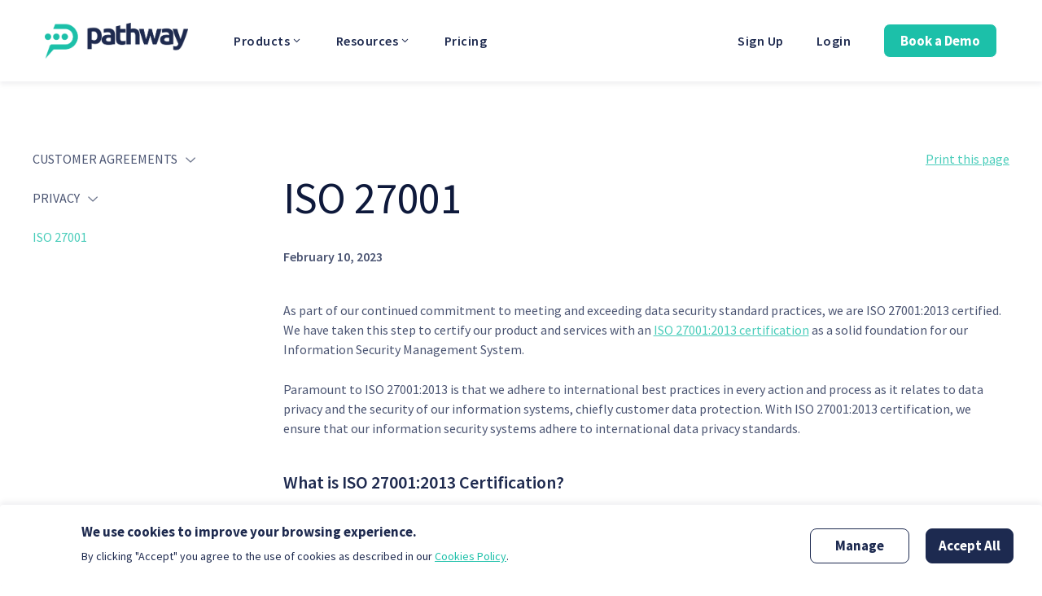

--- FILE ---
content_type: text/html; charset=UTF-8
request_url: https://www.pathwayport.com/legal?page=iso-27001
body_size: 45640
content:
<!DOCTYPE html>
<html lang="en">
<head>
  <!-- Google Tag Manager head element -->
      <!-- Google Tag Manager -->
  <script>(function(w,d,s,l,i){w[l]=w[l]||[];w[l].push({'gtm.start':
  new Date().getTime(),event:'gtm.js'});var f=d.getElementsByTagName(s)[0],
  j=d.createElement(s),dl=l!='dataLayer'?'&l='+l:'';j.async=true;j.src=
  'https://www.googletagmanager.com/gtm.js?id='+i+dl;f.parentNode.insertBefore(j,f);
  })(window,document,'script','dataLayer','GTM-W4SHSHP');</script>
  <!-- End Google Tag Manager -->

  <title>Pathway</title>
  <meta charset="UTF-8" />
  <meta http-equiv="Content-Type" content="text/html; charset=UTF-8">
  <meta content="width=device-width, initial-scale=1, shrink-to-fit=no" name="viewport" />
  <meta name="description" content="Helping small and mid-size insurance brokers increase revenue and grow their customer base using the power of automated life-cycle marketing." />
  <meta http-equiv="Cache-control" content="public" />

  <meta prefix="og: http://ogp.me/ns#" property="og:title" content="Pathway">
  <meta prefix="og: http://ogp.me/ns#" property="og:description" content="Helping small and mid-size insurance brokers increase revenue and grow their customer base using the power of automated life-cycle marketing.">

  
  <!-- SEO: Hreflang links -->
  

  <link rel="apple-touch-icon" sizes="180x180" href="/favicons/apple-touch-icon.png?v=2.1.69">
  <link rel="icon" type="image/png" sizes="32x32" href="/favicons/favicon-32x32.png?v=2.1.69">
  <link rel="icon" type="image/png" sizes="16x16" href="/favicons/favicon-16x16.png?v=2.1.69">
  <link rel="manifest" href="/favicons/site.webmanifest?v=2.1.69">
  <link rel="mask-icon" href="/favicons/safari-pinned-tab.svg?v=2.1.69" color="#1e2a4f">
  <link rel="shortcut icon" href="/favicons/favicon.ico?v=2.1.69">
  <meta name="msapplication-TileColor" content="#1e2a4f">
  <meta name="msapplication-config" content="/favicons/browserconfig.xml?v=2.1.69">
  <meta name="theme-color" content="#1e2a4f">

  <!-- Css -->
  <link rel="stylesheet" href="assets/vendor/bootstrap/bootstrap.min.css?v=2.1.69">
  <link rel="stylesheet" href="assets/vendor/owl-carousel/assets/owl.carousel.css?v=2.1.69">
  <link rel="stylesheet" href="assets/vendor/slick-carousel/slick.css?v=2.1.69">
  <link rel="stylesheet" href="assets/vendor/slick-carousel/slick-theme.css?v=2.1.69">
  <link rel="stylesheet" href="assets/vendor/themify-icon/themify-icons.css?v=2.1.69">

  <link rel="stylesheet" href="assets/vendor/font-awesome/css/all.min.css">
  <link rel="stylesheet" href="assets/vendor/elegant-icons/style.css">

  <link rel="stylesheet" href="assets/vendor/bootstrap-select/css/bootstrap-select.min.css?v=2.1.69">
  <link rel="stylesheet" href="assets/vendor/nice-select/nice-select.css?v=2.1.69">
  <link rel="stylesheet" href="assets/vendor/fancybox/jquery.fancybox.min.css?v=2.1.69">
  <link rel="stylesheet" href="assets/vendor/toastr/toastr.min.css?v=2.1.69">
  <link rel="stylesheet" href="assets/css/style.css?v=2.1.69">
  <link rel="stylesheet" href="assets/css/responsive.css?v=2.1.69">

  <script type="text/javascript" src="assets/js/api/bluebird.min.js"></script>

  
  
</head>
<body class="location-legal lang_en">
  <!-- Google Tag Manager body element -->
    <!-- Google Tag Manager (noscript) -->
  <noscript><iframe src="https://www.googletagmanager.com/ns.html?id=GTM-W4SHSHP"
  height="0" width="0" style="display:none;visibility:hidden"></iframe></noscript>
  <!-- End Google Tag Manager (noscript) -->
  <input type="hidden" id="pageLocation" value="legal" />
  <input type="hidden" id="pathSiteTld" value="com" />

  <span id="genericSuccessSendEmailTxt" style="display: none !important;">Thank you, your email has been sent!</span>
  <span id="genericErrorTxt" style="display: none !important;">Sorry, there was an error. Please try again later or contact us at support.pathwayport.com</span>

  <div class="body_wrapper">
    
    <nav class="navbar navbar-expand-lg  menu_two">
      <div class="container">
        <a class="navbar-brand sticky_logo" href="/">
          <img src="assets/images/pathway_logo_white@10x.png?v=2.1.69" alt="Pathway Logo" />
          <img src="assets/images/pathway_logo@10x.png?v=2.1.69" alt="Pathway Logo" />
        </a>
        <button
          class="navbar-toggler collapsed"
          type="button"
          data-toggle="collapse"
          data-target="#navbarSupportedContent"
          aria-controls="navbarSupportedContent"
          aria-expanded="false"
          aria-label="Toggle navigation"
        >
          <i class="ti-menu"></i>
          <i class="ti-close"></i>
        </button>
        <div class="collapse navbar-collapse justify-content-between" id="navbarSupportedContent">
          <ul class="navbar-nav menu mr-auto leftLinks">
            <li class="dropdown mega_menu submenu nav-item" style="">
              <a href="javascript:void(0)" class="nav-link">Products<span class="arrow_carrot-down"></span></a>
              <ul role="menu" class="dropdown-menu">
                <li class="nav-item" style="padding: 4px 20px;">
                  <a href="/marketing_automation_for_insurance" class="nav-link mega_link">
                    <span class="navdropdown_link">
                      <span class="navdropdown_icon">
                        <i class="far fa-envelopes-bulk"></i>
                      </span>
                      <span class="navdropdown_content">
                        <p class="menu_title">Marketing Automation</p>
                        <p class="menu_description">Improve client retention through automated communication, elevating and strengthening your client relationships.</p>
                      </span>
                    </span>
                  </a>
                </li>
                <li class="nav-item" style="padding: 4px 20px;">
                  <a href="/forms" class="nav-link mega_link">
                    <span class="navdropdown_link">
                      <span class="navdropdown_icon">
                        <i class="far fa-ballot-check"></i>
                      </span>
                      <span class="navdropdown_content">
                        <p class="menu_title">Forms</p>
                        <p class="menu_description">Forms gives you the tools to turn all your PDF questionnaires, applications into convenient online forms.</p>
                      </span>
                    </span>
                  </a>
                </li>
                <li class="nav-item" style="padding: 4px 20px;">
                  <a href="/bpa" class="nav-link mega_link">
                    <span class="navdropdown_link">
                      <span class="navdropdown_icon">
                        <i class="far fa-bullseye-pointer"></i>
                      </span>
                      <span class="navdropdown_content">
                        <p class="menu_title">BPA</p>
                        <p class="menu_description">We transform insurance brokerages and agencies by harnessing the power of business process automation.</p>
                      </span>
                    </span>
                  </a>
                </li>
                <li class="nav-item" style="padding: 4px 20px;">
                  <a href="/self_service_kiosk" class="nav-link mega_link">
                    <span class="navdropdown_link">
                      <span class="navdropdown_icon">
                        <i class="far fa-laptop-mobile"></i>
                      </span>
                      <span class="navdropdown_content">
                        <p class="menu_title">Self-Service Kiosk</p>
                        <p class="menu_description">Take your customer service to the next level by giving clients access to a dedicated self-service portal.</p>
                      </span>
                    </span>
                  </a>
                </li>
                <li class="nav-item" style="padding: 4px 20px;">
                  <a href="/dataport_api" class="nav-link mega_link">
                    <span class="navdropdown_link">
                      <span class="navdropdown_icon">
                        <i class="far fa-cloud"></i>
                      </span>
                      <span class="navdropdown_content">
                        <p class="menu_title">DataPort API</p>
                        <p class="menu_description">The DataPort API allows you to efficiently connect your third-party tools and seamlessly integrate them with your workflows.</p>
                      </span>
                    </span>
                  </a>
                </li>
                <hr style="margin: 5px 20px 12px 20px; border-top: 2px solid #F1F5F9;" />
                <li class="nav-item" style="padding: 4px 20px;">
                  <a href="/enterprise" class="nav-link mega_link">
                    <span class="navdropdown_link">
                      <span class="navdropdown_icon">
                        <i class="far fa-users"></i>
                      </span>
                      <span class="navdropdown_content">
                        <p class="menu_title">Enterprise</p>
                        <p class="menu_description">Uniquely designed software for organizations like yours, focusing on dynamic branding, user permissions, security and premium support.</p>
                      </span>
                    </span>
                  </a>
                </li>
              </ul>
            </li>
            <li class="dropdown mega_menu submenu nav-item" style="">
              <a href="javascript:void(0)" class="nav-link">Resources<span class="arrow_carrot-down"></span></a>
              <ul role="menu" class="dropdown-menu">
                                <li class="nav-item" style="padding: 8px 20px;">
                  <a target="_blank" href="http://blog.pathwayport.com" class="nav-link mega_link">
                    <span class="navdropdown_link">
                      <span class="navdropdown_content">
                        <p class="menu_title">Blog</p>
                      </span>
                    </span>
                  </a>
                </li>
                                <li class="nav-item" style="padding: 8px 20px;">
                  <a href="/customer_success" class="nav-link mega_link">
                    <span class="navdropdown_link">
                      <span class="navdropdown_content">
                        <p class="menu_title">Customer Success</p>
                      </span>
                    </span>
                  </a>
                </li>
                <li class="nav-item" style="padding: 6px 20px;">
                  <a href="javascript:void(0)" class="nav-link mega_link noHover" style="margin-bottom: 8px;">
                    <span class="navdropdown_link">
                      <span class="navdropdown_content">
                        <p class="menu_title">Calculators</p>
                      </span>
                    </span>
                  </a>
                  <a href="/efficiency_calculator" class="nav-link" style="margin-left: 10px; white-space: normal;">
                    Efficiency Calculator                  </a>
                  <a href="/growth_outlook" class="nav-link" style="margin-left: 10px; white-space: normal;">
                    Growth Outlook Calculator                  </a>
                  <a href="/bpa_calculator" class="nav-link" style="margin-left: 10px; white-space: normal;">
                    BPA Savings Calculator                  </a>
                </li>
              </ul>
            </li>
            <li class="nav-item ">
              <a href="/pricing" class="nav-link" style="" >Pricing</a>
            </li>
          </ul>
          <ul class="navbar-nav menu rightLinks">
            <li class="nav-item" style="">
              <a href="https://pathwayport.com/signup" class="nav-link">
                Sign Up              </a>
            </li>
            <li class="nav-item" style="">
              <a class="nav-link" href="https://pathwayport.com/login">
                Login              </a>
            </li>
            <li class="nav-item" style="margin-right: 0; ">
              <a class="pw_header_btn_demo" href="/book-demo?utm_source=website&utm_medium=legal">
                Book a Demo              </a>
            </li>
          </ul>
        </div>
      </div>
    </nav>

  <div id="legalPage" class="container">
    <div class="row">

      <div class="col-md-3">
        <div class="panel-group panel-group-simple mb-0" id="quickNavigation" role="tablist">
          <div class="panel">
            <div class="panel-heading" id="customerAgreementNav" role="tab">
              <a class="panel-title collapsed" data-parent="#quickNavigation" data-toggle="collapse" href="#customerAgreementOne" aria-controls="customerAgreementOne" aria-expanded="false">
                <span class="text-uppercase">Customer agreements</span>
                <i class="fa fa-chevron-down chevron" aria-hidden="true"></i>
              </a>
            </div>
            <div class="panel-collapse collapse " id="customerAgreementOne" aria-labelledby="customerAgreementNav" role="tabpanel" aria-expanded="false">
              <div class="panel-body">
                <div class="rightNavContainer">
                  <a  href="/legal?page=terms-of-service">Terms of Service</a>
                  <a  href="/legal?page=data-security">Data Security</a>
                  <a  href="/legal?page=service-level-agreement">Service Level Agreement</a>
                </div>
              </div>
            </div>
          </div>

          <div class="panel">
            <div class="panel-heading" id="privacyNav" role="tab">
              <a class="panel-title collapsed" data-parent="#quickNavigation" data-toggle="collapse" href="#privacyTwo" aria-controls="privacyTwo" aria-expanded="false">
                <span class="text-uppercase">Privacy</span>
                <i class="fa fa-chevron-down chevron" aria-hidden="true"></i>
              </a>
            </div>
            <div class="panel-collapse collapse " id="privacyTwo" aria-labelledby="privacyNav" role="tabpanel" aria-expanded="false">
              <div class="panel-body">
                <div class="rightNavContainer">
                  <a  href="/legal?page=gdpr">GDPR</a>
                  <a  href="/legal?page=privacy-notice">Privacy Notice</a>
                  <a  href="/legal?page=data-processing-agreement">Data Processing Agreement</a>
                  <a  href="/legal?page=cookie-policy">Cookie Policy</a>
                </div>
              </div>
            </div>
          </div>

          <div>
            <a class="active" href="/legal?page=iso-27001">ISO 27001</a>
          </div>
        </div>
      </div>

      <div class="col-md-9">
        <div class="printPage">
          <a href="javascript:void(0)" onclick="javascript:window.print()" class="plain link-blue">Print this page</a>
        </div>

        <div class="mainContent ">
          <h2>Terms of Service</h2>

<p class="dateModified" style="margin-bottom: 25px;">March 28, 2025</p>

<div class="termsCareful">
  <p>Please review these Pathway terms of service carefully. Once accepted, these Pathway terms of service become a binding legal commitment between you and Pathway. If you do not agree to be bound by this agreement, you should not accept this agreement, create an account, or use Pathway’s services or software.</p>
</div>

<div class="justifiedContent opacity80">
  <p class="notwithstanding">Notwithstanding anything to the contrary, if you have a separate written agreement with Pathway for your use of the Software, these Pathway Terms of Service will not apply to you, unless that written agreement does not cover a particular Software, in which case, these Pathway Terms of Service apply solely to your use of that particular Software.</p>
  <p style="margin-bottom: 25px;">
    These Pathway Terms of Service, in combination with the terms of the sign up process (the “<strong>PURCHASE ORDER</strong>” or “<strong>PO</strong>”) on the Platform (as defined below), collectively form the contract (the “<strong>AGREEMENT</strong>”) and set forth the terms for your use of the Software and Platform (as defined below) and are effective as of the date you accept or otherwise agree to the terms of this Agreement (“<strong>EFFECTIVE DATE</strong>”). This Agreement is between Iterro Inc. operating as Pathway (“<strong>PATHWAY</strong>”) and you or the organization on whose behalf you are accepting or otherwise agreeing to the terms of this Agreement (hereinafter, the “<strong>CLIENT</strong>” or “<strong>YOU</strong>”/”<strong>YOUR</strong>”).  </p>
  <p style="margin-bottom: 25px;">
    Pathway may update the terms of this Agreement from time to time. Pathway will provide you with written notice of any material updates at least thirty (30) days prior to the date the updated version of this Agreement is effective, unless such material updates result from changes in laws, regulations, or requirements from telecommunications providers. The updated version of this Agreement will be available at <a href="https://www.pathwayport.com/legal" target="_blank">https://www.pathwayport.com/legal</a>. Notices for material updates to the terms of this Agreement will be given to you. Following such notice, your continued use of the Software and/or Platform on or after the date the updated version of this Agreement is effective and binding, as indicated at the top of this Agreement, constitutes your acceptance of the updated version of this Agreement. The updated version of this Agreement supersedes all prior versions. If you do not agree to the updated version of this Agreement, you must stop using the Software and/or Platform immediately.  </p>
  <p style="margin-bottom: 10px;">
    If you are the party that agreed to the terms of this Agreement and you reassign its account to a third-party reseller for administration purposes, such account reassignment will not excuse your obligations under this Agreement. Your use of the Software will continue to be subject to this Agreement.  </p>
</div>

<h2 class="tableOfContents">Table of Contents</h2>

<div class="tableOfContentsList">
  <div style="margin-bottom: 15px;"><a href="#tos-effective-date">1. Effective Date</a></div>
  <div style="margin-bottom: 15px;"><a href="#tos-selected-software-and-license-grants">2. Selected Software and License Grants</a></div>
  <div style="margin-bottom: 15px;"><a href="#tos-restrictions-on-use">3. Restrictions on Use</a></div>
  <div style="margin-bottom: 15px;"><a href="#tos-licenses-by-client">4. Licenses by Client</a></div>
  <div style="margin-bottom: 15px;"><a href="#tos-delivery">5. Delivery</a></div>
  <div style="margin-bottom: 15px;"><a href="#tos-pathways-obligations">6. Pathway’s Obligations</a></div>
  <div style="margin-bottom: 15px;"><a href="#tos-responsibility-for-data">7. Responsibility for Data</a></div>
  <div style="margin-bottom: 15px;"><a href="#tos-fees">8. Fees</a></div>
  <div style="margin-bottom: 15px;"><a href="#tos-confidentiality-obligationss">9. Confidentiality Obligations</a></div>
  <div style="margin-bottom: 15px;"><a href="#tos-general-obligations">10. General Obligations</a></div>
  <div style="margin-bottom: 15px;"><a href="#tos-non-solicitation">11. Non-Solicitation</a></div>
  <div style="margin-bottom: 15px;"><a href="#tos-remedies">12. Remedies</a></div>
  <div style="margin-bottom: 15px;"><a href="#tos-representations-and-warranties-and-disclaimer">13. Representations and Warranties and Disclaimer</a></div>
  <div style="margin-bottom: 15px;"><a href="#tos-limitation-of-liability">14. Limitation of Liability</a></div>
  <div style="margin-bottom: 15px;"><a href="#tos-indemnification">15. Indemnification</a></div>
  <div style="margin-bottom: 15px;"><a href="#tos-termination">16. Termination</a></div>
  <div style="margin-bottom: 15px;"><a href="#tos-miscellaneous">17. Miscellaneous</a></div>
</div>

<div class="justifiedContent opacity80">
  <p style="margin-bottom: 25px;">
    <strong>WHEREAS</strong>, Pathway wishes to license the use of certain Automated Client Management System Software, including <strong>Marketing Automation, eDelivery, Forms, Self-Service Kiosk, BPA (Business Process Automation Bots), and DataPort API</strong> (collectively or individually the “<strong>SOFTWARE</strong>”), as being accessed by individual users or the end-user (the “<strong>AUTHORIZED USERS</strong>”) through the Pathway platform (the “<strong>PLATFORM</strong>”), including any updates, modifications, revisions, and third-party products or services designed to interoperate with the Software. This definition of SOFTWARE also includes any <strong>legacy or previously offered product names or modules</strong> that may no longer be actively marketed or sold but continue to form part of the overall system or may be referenced in documentation or contracts.  </p>
  <p style="margin-bottom: 25px;">
    <strong>AND WHEREAS</strong>, Client desires to use the Software from Pathway made available through the Platform.  </p>
  <p style="margin-bottom: 25px;">
    <strong>NOW THEREFORE</strong>, the parties hereto (the “<strong>PARTIES</strong>”) agree as follows:  </p>
</div>

<div id="tos-effective-date" class="justifiedContent" style="margin-top: 40px;">
  <h3>1. Effective Date</h3>
  <p class="opacity80">
    This Agreement shall be effective as of the Effective Date and shall remain in effect until otherwise terminated in accordance with the provisions of the Agreement outlined herein.  </p>
</div>

<div id="tos-selected-software-and-license-grants" class="justifiedContent" style="margin-top: 40px;">
  <h3>2. Selected Software and License Grants</h3>
  <ol class="opacity80" style="list-style: lower-alpha;">
    <li>
      Subject to Client’s compliance with the terms, conditions and restrictions as set forth in this Agreement, Pathway grants Client, and its limited number of Authorized Users (as defined in the PO) a limited, non-transferable, and non-exclusive license to use those elements of the Software made available for use by Pathway and as identified in the PO as the selected Software (the “<strong>SELECTED SOFTWARE</strong>”), solely in machine-readable form, and solely for Client’s business of being an insurance broker, which shall include procuring and/or renewing insurance policies, for the limited use of the Authorized Users.    </li>
    <li>
      The Client agrees to ensure that all individuals accessing the Software, are employees or contractors, do so under authorized use by the Client, access such within Client’s premises or on hardware owned/leased by the Client, and will ensure its Authorized Users compliance with the Authorized Users Terms of Use. The Client shall not provide their access code or password to any third parties and any unauthorized access granted by Client or as a result of the Client’s actions are the responsibility of the Client. The Client acknowledges and agrees that the only the number of users as disclosed to Pathway shall be permitted to access the Software. Pathway reserves the right to audit the Client for their compliance with the terms of this Agreement.    </li>
    <li>
      Upon full payment of Fees, Pathway grants Client ownership of any extracted reports from the Selected Software, which Company may download, copy, distribute, modify and create derivative works of, subject to Pathway retaining ownership of all underlying Intellectual Property Rights in the reports.    </li>
    <li>
      Subject to the limited rights expressly granted hereunder, Pathway reserves all rights, title and interest in and to the Platform and the Software, Pathway’s Confidential Information, and any feedback or suggestions Client or its Authorized Users provide regarding the Software or Platform, including all related Intellectual Property Rights. No rights are granted to Client hereunder other than as expressly set forth herein. For the purposes of this Agreement, "<strong>INTELLECTUAL PROPERTY RIGHTS</strong>" means all patents (including all reissues, divisions, continuations, and extensions thereof) and patent applications, trade names, trademarks, service marks, logos, trade dress, copyrights, trade secrets, mask works, rights in technology, know-how, rights in content (including performance and synchronization rights), unregistered design, or other intellectual property rights that are in each case protected under the laws of any governmental authority, whether or not registered, and all applications, renewals and extensions of the same, but exclusive of any confidential or proprietary information, trade secrets, or intellectual property of Client.    </li>
    <li>
      Client acknowledges that the features and functions of the Software may change over time; provided, however, Pathway will not materially decrease the overall functionality of the Software.    </li>
  </ol>
</div>

<div id="tos-restrictions-on-use" class="justifiedContent" style="margin-top: 40px;">
  <h3>3. Restrictions on Use</h3>
  <p class="opacity80" style="margin-bottom: 25px;">
    Except as otherwise expressly permitted under this Agreement, Client is not authorized to: <span class="fw600">(a)</span> reverse engineer or otherwise attempt to discover the source code of or trade secrets embodied in the Software or any portion thereof; <span class="fw600">(b)</span> distribute, transfer, sublicense to, or otherwise make available the Software (or any portion thereof) to third parties, including, but not limited to, making the Software available <span class="fw600">(i)</span> through resellers or other distributors; or <span class="fw600">(ii)</span> as an application service provider, service bureau, or rental source; <span class="fw600">(c)</span> create modifications to or derivative works of the Software or the content contained therein; <span class="fw600">(d)</span> attempt to modify, alter, or circumvent the licence control and protection mechanisms within the Software; <span class="fw600">(e)</span> use any information or articles including but not limited to, the newsletters outside of the Software, such as use on the Client’s own website; or <span class="fw600">(f)</span> use or transmit the Software in violation of any applicable law, rule or regulation, including any data privacy laws or anti-spam laws.  </p>
  <p class="opacity80" style="margin-bottom: 25px;">
    <span class="text-underline">Suspension of Services.</span> Pathway may suspend its services to Client immediately upon written notice to Client for cause if Pathway, in good faith, determines: <span class="fw600">(a)</span> that Client or its Authorized Users materially breach (or Pathway, in good faith, believes that Client or its Authorized Users have materially breached) any provision of this Agreement (including schedules hereto) or PO; <span class="fw600">(b)</span> there is an unusual and material spike or increase in Client’s use of the Software and that such traffic or use is fraudulent or materially and negatively impacting the operating capability of the Software; <span class="fw600">(c)</span> that its provision of the Software is prohibited by applicable law or regulation; <span class="fw600">(d)</span> there is any use of the Software by Client or its Authorized Users that threatens the security, integrity, or availability of the Software; or <span class="fw600">(e)</span> that information in Client’s account is untrue, inaccurate, or incomplete. In any of these case, Client shall still remain responsible for the Fees.  </p>
  <p class="opacity80" style="margin-bottom: 25px;">
    In this paragraph, "<strong>SPAM</strong>" includes one or more unsolicited commercial electronic messages to which Canada‘s anti-spam legislation (“<strong>CASL</strong>”) or similar legislation applies, and derivations of the word "<strong>SPAM</strong>" have corresponding meanings. Pathway may immediately terminate any account that it determines, in its sole discretion, is transmitting or is otherwise connected with any "<strong>SPAM</strong>" or other unsolicited bulk email. In addition, if actual damages cannot be reasonably calculated, Client agrees to pay Pathway liquidated damages of five dollars (U.S. $5.00) for each piece of "<strong>SPAM</strong>" or unsolicited bulk email transmitted from or otherwise connected with Client’s account or its users accounts. Otherwise, Client agrees to pay, and agrees to indemnify and hold Pathway harmless, for Pathway’s actual damages or penalties to the extent such actual damages can be reasonably calculated. Pathway reserves the right to block, reject, or remove what it considers to be "<strong>SPAM</strong>" or other unsolicited bulk email from the Software and/or Platform and Pathway shall have no liability for blocking any email considered to be “<strong>SPAM</strong>.”  </p>
</div>

<div id="tos-licenses-by-client" class="justifiedContent" style="margin-top: 40px;">
  <h3>4. Licenses by Client</h3>
  <ol class="opacity80" style="list-style: lower-alpha;">
    <li>
      Client grants Pathway a limited-term license to copy, access, transmit and display the electronic data and information submitted by or for Client to the Software or collected and processed by or for Client using the Software (“<strong>Client’s Data</strong>”) for purposes set forth hereunder and otherwise generally for Pathway to provide the services contracted for hereunder. Pathway acquires no right, title or interest from Client under this Agreement in or to Client’s Data.    </li>
    <li>
      By using any third party software, feature or widget on Pathway’s website, Client, on its behalf and on behalf of its users, hereby authorizes Pathway to share such Client’s Data, as has been provided by the Client or its user(s) in their use of the third party software, feature or widget, with such third party service provider. Client and/or its users hereby agree to have read and accept the third party’s terms and conditions as they apply to the Client and/or its users’ use of such third party services.    </li>
    <li>
      Further, if the Selected Software is to be provided in the brand of the Client, the Client hereby provides its consent for Pathway to use and display the logo, name and other branding particulars of the Client (collectively, “<strong>Client Marks</strong>”) on all messages, articles, reminders and campaigns provided by the Selected Software. The Client hereby warrants that the Client has all authority and control over the selected branding elements, including the Client’s logo to permit the licensing contemplated herein.    </li>
    <li>
      Notwithstanding anything in this Agreement to the contrary, Client authorizes Pathway to use deidentified and non-personal Client’s Data disclosed through Platform or Software usage or other data collection activities for product development purposes.    </li>
    <li>
      So long as the Client remains a customer and/or client of Pathway, Client shall be deemed to have granted Pathway a license to use the Client Marks for Pathway’s marketing, research, business development and advertising purposes, including without limitation, in the emails, newsletters, marketing and advertising communications, social media, blog posts, website of Pathway.    </li>
    <li>
      Pathway’s use of the Client Marks is a non-exclusive, non-transferable, revocable, limited license to use the Client Marks in accordance with the terms hereof. Any use of the Client Marks will not contain libelous, defamatory, obscene, abusive or otherwise unlawful material or material that infringes the rights of third parties, or material that disparages Client or otherwise impairs the goodwill associated with either Client or the Client Marks. Pathway further acknowledges Client’s exclusive rights in and to the Client Marks and the goodwill pertaining thereto. Pathway acknowledges that it has no right, title, license, or interest, express or implied, in and to the Client Marks, except for the limited license specifically provided in this Agreement. Pathway agrees that it shall not challenge or contest the validity of the Marks or Client’s ownership thereof or the validity of this Agreement, or engage in any act or assistance to any act which may infringe or lead to the infringement of any of the Client Marks. Pathway will use commercially reasonable efforts to comply with all reasonable Client Mark usage guidelines that Client may communicate in writing from time to time. Client reserves the right to audit the use of the Client Marks by Pathway upon reasonable prior written notice and in any reasonable manner, and Pathway agrees to provide Client with copies of any materials or other documents reasonably requested by Client in association with any such audit.    </li>
  </ol>
</div>

<div id="tos-delivery" class="justifiedContent" style="margin-top: 40px;">
  <h3>5. Delivery</h3>
  <p class="opacity80" style="margin-bottom: 25px;">
    The Selected Software is delivered electronically, and delivery is deemed effective on the later of the Effective Date or the date that the applicable Fees are paid in full.  </p>
</div>

<div id="tos-pathways-obligations" class="justifiedContent" style="margin-top: 40px;">
  <h3>6. Pathway’s Obligations</h3>
  <p class="opacity80" style="margin: 0;">
    Pathway shall during the Term of this Agreement:  </p>
  <ol class="opacity80" style="list-style: lower-alpha;">
    <li>
      provide Client with timely support for the Selected Software, during regular business hours, at no additional cost to Client;    </li>
    <li>
      employ reasonable efforts to ensure the Selected Software is available for use at minimum 99 percent of the time; and    </li>
    <li>
      arrange, to the extent possible, for scheduled maintenance outside regular office hours.    </li>
  </ol>
  <p class="opacity80" style="margin-bottom: 25px; margin-bottom: 25px;">
    Pathway shall comply with the Support Services and Service Levels set forth and made available <a href="/legal?page=service-level-agreement" target="_blank">here</a>.  </p>
</div>

<div id="tos-responsibility-for-data" class="justifiedContent" style="margin-top: 40px;">
  <h3>7. Responsibility for Data</h3>
  <p class="opacity80" style="margin-bottom: 25px;">
    The Client acknowledges that the source data used by Pathway within the Platform, the Marketing Automation, eDelivery, Forms, Self-Service Kiosk, BPA (Business Process Automation Bots), and DataPort API software relies upon the Client providing access to accurate information in relation to their existing, former and/or potential clients. Pathway shall not independently verify, nor shall Pathway be responsible for the dissemination of inaccurate information through the Software, including without limitation information regarding effective insurance dates or renewal information, which was not accurate at the source, being the Client’s BMS. Client shall at all times be responsible for all information which is sent to the Client’s clients which is derived from the Clients information or the Client’s BMS, and the Client shall be liable, and hereby agrees to indemnify and hold Pathway harmless, for any losses or damages suffered by either the Client or Pathway as a result thereof.  </p>
  <p class="opacity80" style="margin-bottom: 25px;">
    The Client hereby confirms that the Client has obtained any and all consents from any of the Client’s clients or potential clients that would allow for the Client to provide the Client’s clients’ non-public information to Pathway, which may be required or used in the provision of the services offered by the Selected Software. Pathway shall not be responsible for any obligations in regards to non-public information not otherwise agreed to within this Agreement, the Pathway’s Privacy and Security Policy and their Terms of Use, which are accessible on Pathway’s website, being <a href="https://www.pathwayport.com" target="_blank">www.pathwayport.com</a>. By agreeing to this Agreement, the Client confirms that he/she has read and accepts the terms contained within both the Privacy and Security Policy and the Terms of Use. Similarly, Pathway takes no responsibility for any inaccuracies or failures to report any weather-related event within any alerts or updates as contemplated by the StormVision Software. Although Pathway makes every effort to verify the contents of the newsletter and informational articles contained within the Software, Pathway does not provide any warranty or confirmation about the accuracy of the information, nor should the information be considered to be a replacement of insurance, accounting or legal advice.  </p>
  <p class="opacity80" style="margin-bottom: 25px;">
    Pathway shall comply with the Data Security Standards set forth and made available <a href="/legal?page=data-security" target="_blank">here</a>.  </p>
</div>

<div id="tos-fees" class="justifiedContent" style="margin-top: 40px;">
  <h3>8. Fees</h3>
  <p class="opacity80" style="margin-bottom: 25px;">
    The Client shall be responsible for the fees associated with the Selected Software as outlined within the PO (the “<strong>FEES</strong>”). If the Client uses any Software not set forth in the applicable PO, the Client will be charged the then applicable rates listed on Pathway’s website.  </p>
  <p class="opacity80" style="margin-bottom: 25px;">
    Fees are invoiced monthly and due in advance, each month of the Term on the day in which the Client first signed up for the Selected Software, via credit card for the Selected Software active for that month. Except as otherwise expressly set forth herein, payment obligations are non-cancelable and once paid, no refund or rebate shall be provided in the event that a Selected Software is cancelled at any time during the Term.  </p>
  <p class="opacity80" style="margin-bottom: 25px;">
    If Client’s account does not have sufficient funds or its credit card declines a charge for the Fees due, Pathway may suspend the provision of its services to all of Client’s accounts until the Fees due are paid in full. Client is prohibited from creating new accounts until the Fees due are paid in full.  </p>
  <p class="opacity80" style="margin-bottom: 25px;">
    All fees are exclusive of any applicable taxes, levies, duties, or other similar exactions imposed by a legal, governmental, or regulatory authority in any applicable jurisdiction, including, without limitation, sales, use, value-added, consumption, communications, or withholding taxes (collectively, “<strong>TAXES</strong>”). Client will pay all Taxes associated with this Agreement, excluding any taxes based on Pathway’s net income, property, or employees. If Client is required by applicable law to withhold any Taxes from payments owed to Pathway, Client will reduce or eliminate such withheld Taxes upon receipt of the appropriate tax certificate or document provided by Pathway. Client will provide Pathway with proof of payment of any withheld Taxes to the appropriate authority.  </p>
</div>

<div id="tos-confidentiality-obligationss" class="justifiedContent" style="margin-top: 40px;">
  <h3>9. Confidentiality Obligations</h3>
  <p class="opacity80" style="margin-bottom: 25px;">
    For the purposes of this Agreement, “<strong>CONFIDENTIAL INFORMATION</strong>” means any information disclosed, in any format, by one party (the “<strong>DISCLOSING PARTY</strong>”) to the other party (the “<strong>RECEIVING PARTY</strong>”) relating directly or indirectly to but is not limited to prototypes, trade secrets, intellectual property, information, technical data, research, products, software, services, development, macros, source code, unreleased software, inventions, ideas, processes, designs, drawings, engineering, marketing, markets, Personal Information, business plans, business policies or practices, forecasts or financial information, team process, design process, part supply, pricing, development process and procedures, disclosed by the Disclosing Party to the Receiving Party under this Agreement which at the time of disclosure is designated as confidential (or like designation), is disclosed in circumstances of confidence, or would be understood by the parties, exercising reasonable business judgment, to be confidential. Confidential Information shall include, but not be limited to, all materials marked as confidential information. The Confidential Information shall at all times remain the sole property of the Disclosing Party, and shall include any partial, and derivative information, insofar as the same are and remain Confidential Information of the Disclosing Party not generally known or available to the public, through no actions of the Receiving Party.  </p>
  <p class="opacity80" style="margin-bottom: 25px;">
    For purposes hereof, “<strong>PERMITTED PARTIES</strong>” means those employees, accountant’s and legal advisors of the Receiving Party for whom the confidential Information must be disclosed in the evaluation of the Purpose.  </p>
  <p class="opacity80" style="margin-bottom: 25px;">
    All disclosures of Confidential Information (whether written or oral) by either party shall <span class="fw600">(a)</span> remain in confidence until the later of <span class="fw600">i)</span> three (3) years from the date of disclosure, or <span class="fw600">ii)</span> the expiry of this Agreement, save and except that any trade secrets or information with respect to the Disclosing Party’s products and/or research and development which shall remain confidential in perpetuity; <span class="fw600">(b)</span> be disclosed only to Permitted Parties who are bound by obligations of confidentiality in favour of the Receiving Party with terms similar to or stronger than those contained herein; and <span class="fw600">(c)</span> be reproduced or used by the Receiving Party only to the extent necessary for the offering or use of the Selected Software. The Receiving Party shall protect the Confidential Information with the same degree of care as it normally exercises to protect its own confidential information of similar nature, but at a minimum with a reasonable degree of care to prevent its unauthorized use, dissemination or publication. The Receiving Party pledges and agrees that it shall keep confidential any and all of the Confidential Information and other such matters arising hereto, and shall not disclose to any other person or persons, corporation, agent or consultant with whom it is or may be associated with, any Confidential Information without the express written permission of authorized officer of the Disclosing Party. The Receiving Party agrees to advise the Disclosing Party immediately in the event of an inadvertent or accidental disclosure of the Confidential Information or in the event of an electronic system breach.  </p>
  <p class="opacity80" style="margin-bottom: 25px;">
    All materials, including Confidential Information disclosed by the Disclosing Party under this Agreement shall remain the property of the Disclosing Party. Each party shall, upon the completion of this Agreement or at the request by the Disclosing Party, return all materials received or obtained under this Agreement, including Confidential Information, and all copies and all documents containing any portion of any Confidential Information, including a deletion of all electronic copies, including any back-up copies. Notwithstanding anything to the contrary contained above, the Confidential Information may be disclosed to the extent that such disclosure is necessary to comply with any law, regulation, or order of court, provided that the Receiving Party shall give the Disclosing Party reasonable advance notice of any such proposed disclosure (as legally permissible), and shall use its reasonable best efforts to secure an agreement in writing to be bound by the provisions of this Section 9 from any person obtaining access to the Confidential Information pursuant to this Section 9. The Receiving Party shall advise the Disclosing Party in writing of the manner of such disclosure. Information shall be deemed not to be confidential if such information is or becomes publicly known through no wrongful act of the Receiving Party, or is already known by the Receiving Party as evidenced by competent proof thereof, or is approved for release by the prior written approval of the Disclosing Party, or is rightfully received by the receiving party from a third party without restriction and without breach of this agreement, or is disclosed by the Disclosing Party to a third party without a similar restriction on the rights of such third party, or is independently developed by the receiving party without the use of the Confidential Information.  </p>
</div>

<div id="tos-general-obligations" class="justifiedContent" style="margin-top: 40px;">
  <h3>10. General Obligations</h3>
  <ol class="opacity80" style="list-style: lower-alpha;">
    <li>
      The Parties acknowledge and agree to comply with all applicable legal obligations relating to the privacy, security, integrity, and confidentiality of all data and information used by the Software which enables identification of the retail or individual customer(s) (“<strong>PERSONAL INFORMATION</strong>”). The Parties further agree to collect, use and disclose Personal Information in accordance with the Personal Information Protection and Electronic Documents Act of Canada (“<strong>PIPEDA</strong>”), and all applicable laws governing the protection of personal information;    </li>
    <li>
      Each Party shall, at a minimum, implement and maintain appropriate administrative, technical, and physical safeguards reasonably designed to: <span class="fw600">(i)</span> ensure against any anticipated threats or hazards to the security or integrity of the Personal Information; and <span class="fw600">(ii)</span> protect against unauthorized access to or use of the Personal Information; and    </li>
    <li>
      Each Party may disclose Personal Information, as required, pursuant to any federal or provincial laws, and/or regulations. These provisions shall apply during the Term and after the termination of this Agreement.    </li>
    <li>
      At all times, Client shall, and shall cause its users to, comply with their obligations under CASL or similar anti-spam legislation applicable to them. In the event of a breach thereof, Client agrees to indemnify and hold Pathway harmless from all damages, fines, losses and penalties incurred by Pathway as a result of such breach.    </li>
  </ol>
</div>

<div id="tos-non-solicitation" class="justifiedContent" style="margin-top: 40px;">
  <h3>11. Non-Solicitation</h3>
  <p class="opacity80" style="margin-bottom: 25px;">
    Each party agrees that, for a period of eighteen (18) months following ending of this Agreement, it shall not solicit to employ or enter a consulting arrangement with any of the officers, employees, directors or consultants of the other party which whom such party has had contact or were identified to such party in connection with the Software offered hereunder. The term “<strong>solicit to employ or enter into a consulting arrangement with</strong>” shall not be deemed to include generalized searches by the Client for employees or consultants through media advertisements, employment firms or otherwise, that are not focused on persons employed by or who consult for Pathway.  </p>
</div>

<div id="tos-remedies" class="justifiedContent" style="margin-top: 40px;">
  <h3>12. Remedies</h3>
  <p class="opacity80" style="margin-bottom: 25px;">
    Subject to the terms contained within this paragraph, both parties acknowledge that compliance with the provisions of this Agreement is necessary to protect their proprietary interests. Each party further acknowledges that any unauthorized use or disclosure to any person or entity in breach of this Agreement may result in irreparable and continuing damage, and that each party shall be authorized and entitled to seek immediate injunctive relief and any other rights or remedies to which it may be entitled. If either party violates any of the terms contained within this Agreement, it acknowledges that money damages will be an inadequate remedy and that the violated party will be entitled to specific performance or to injunctive relief to prohibit the violating party from continuing to violate this agreement even if no money damages can be proven.  </p>
</div>

<div id="tos-representations-and-warranties-and-disclaimer" class="justifiedContent" style="margin-top: 40px;">
  <h3>13. Representations and Warranties and Disclaimer</h3>
  <ol class="opacity80" style="list-style: lower-alpha;">
    <li>
      Each party represents and warrants that it has validly accepted or entered into this Agreement and has the legal power to do so.    </li>
    <li>
      Client represents and warrants that it has provided and will continue to provide adequate notices, and that it has obtained and will continue to obtain the necessary permissions and consents, to provide Client’s Data to Pathway for processing.    </li>
    <li>
      WITHOUT LIMITING PATHWAY’S EXPRESS WARRANTIES AND OBLIGATIONS HEREUNDER, AND EXCEPT AS EXPRESSLY PROVIDED HEREIN, THE SOFTWARE AND SERVICES ARE PROVIDED “<strong>AS IS,</strong>” AND PATHWAY MAKES NO WARRANTY OF ANY KIND, WHETHER EXPRESS, IMPLIED, STATUTORY, OR OTHERWISE, AND EACH PARTY SPECIFICALLY DISCLAIMS ALL IMPLIED WARRANTIES, INCLUDING ANY IMPLIED WARRANTY OF MERCHANTABILITY, FITNESS FOR A PARTICULAR PURPOSE, OR NON-INFRINGEMENT TO THE FULLEST EXTENT PERMITTED BY LAW. PATHWAY ADDITIONALLY DISCLAIMS ALL WARRANTIES RELATED TO TELECOMMUNICATIONS PROVIDERS’ NETWORKS ARE INHERENTLY INSECURE AND THAT PATHWAY WILL HAVE NO LIABILITY FOR ANY CHANGES TO, INTERCEPTION OF, OR LOSS OF CUSTOMER DATA WHILE IN TRANSIT VIA THE INTERNET OR A TELECOMMUNICATIONS PROVIDER’S NETWORK. BETA OFFERINGS ARE PROVIDED “<strong>AS IS</strong>” AND “<strong>AS AVAILABLE</strong>” WITH NO WARRANTIES AND PATHWAY WILL HAVE NO LIABILITY AND NO OBLIGATION TO INDEMNIFY FOR ANY BETA OFFERING WHATSOEVER.    </li>
  </ol>
</div>

<div id="tos-limitation-of-liability" class="justifiedContent" style="margin-top: 40px;">
  <h3>14. Limitation of Liability</h3>
  <ol class="opacity80" style="list-style: lower-alpha;">
    <li>
      Neither party shall be liable for any of the following losses or damages (whether or not foreseen, indirect, foreseeable, known or otherwise): <span class="fw600">(i)</span> loss of profits (whether actual or anticipated), <span class="fw600">(ii)</span> loss of revenue, <span class="fw600">(iii)</span> loss of contracts, <span class="fw600">(iv)</span> loss of anticipated savings, <span class="fw600">(v)</span> loss of business, <span class="fw600">(vi)</span> loss of opportunity, <span class="fw600">(vii)</span> loss of goodwill, or <span class="fw600">(viii)</span> any indirect, special, incidental, consequential, cover, lost data, business interruption, or punitive damages, whether an action is in contract or tort and regardless of the theory of liability, even if a party or its affiliates have been advised of the possibility of such damages or if a party’s or its affiliates’ remedy otherwise fails of its essential purpose. The foregoing disclaimer will not apply to the extent prohibited by law.    </li>
    <li>
      Pathway’s total aggregate liability arising out of or in connection with the performance or contemplated performance of the services hereunder (including without limitation under all Schedules hereto) (whether for tort (including negligence), breach of contract, breach of statutory duty or otherwise) shall in no event exceed the price paid or payable by Client to Pathway or its affiliates hereunder within the 12 month period immediately before the date of the event giving rise to Client’s claim. The foregoing limitation shall not apply to any breach of Confidentiality.    </li>
    <li>
      Nothing contained in the Agreement shall exclude or limit either party’s liability for: <span class="fw600">(i)</span> fraud or fraudulent misrepresentation; or <span class="fw600">(ii)</span> any other matter for which it would be prohibited by applicable law to limit or exclude or attempt to limit or exclude liability. In all such cases a party’s liability shall be limited to the greatest extent permitted by applicable law.    </li>
    <li>
      Access to the Software delivered via online systems is dependent on third parties, such as internet service providers. Pathway will have no liability to Client for any losses Client suffers resulting directly or indirectly from: <span class="fw600">(i)</span> failures of performance on the part of Pathway’s internet service provider; <span class="fw600">(ii)</span> failure of Client’s equipment or those of Client’s candidate(s) or third parties; <span class="fw600">(iii)</span> reasons related to Pathways provision of scheduled system upgrades or maintenance; <span class="fw600">(iv)</span> any security breach of Pathway’s system unless such breach is shown to be the result of Pathway’s negligence; or <span class="fw600">(v)</span> inability to access the Pathway online system in any one country due exclusively to Pathway’s software or hardware for any period not exceeding (a) ten (10) consecutive hours or (b) an aggregate of more than twenty-four (24) hours in any calendar month.    </li>
  </ol>
</div>

<div id="tos-indemnification" class="justifiedContent" style="margin-top: 40px;">
  <h3>15. Indemnification</h3>
  <ol class="opacity80" style="list-style: lower-alpha;">
    <li>
      Indemnification by Pathway. Pathway will defend Client, its affiliates, and each of their directors, officers, and employees (collectively, “<strong>CLIENT INDEMNIFIED PARTIES</strong>”) from and against any claim, demand, suit, or proceeding made or brought against a Client Indemnified Party by a third party alleging that Pathway’s provision of the Selected Software infringes or misappropriates such third party’s intellectual property rights (“<strong>PATHWAY INDEMNIFIABLE CLAIM</strong>”). Pathway will indemnify Client from any fines, penalties, damages, attorneys’ fees, and costs awarded against a Client Indemnified Party or for settlement amounts approved by Pathway for a Pathway Indemnifiable Claim. If Pathway’s provision of the Selected Software has become, or in Pathway’s opinion is likely to become, the subject of any Pathway Indemnifiable Claim for third-party intellectual property rights infringement or misappropriation, Pathway may at its option and expense: <span class="fw600">(a)</span> procure the right to continue to provide the Selected Software as set forth herein; <span class="fw600">(b)</span> modify the Selected Software to make them non- infringing; or <span class="fw600">(c)</span> if the foregoing options are not reasonably practicable, terminate this Agreement, or, if applicable, terminate the Selected Software that is the subject of any Pathway Indemnifiable Claim for third-party intellectual property rights infringement or misappropriation, and refund to the Client any unused pre-paid Fees.    </li>
    <li>
      Limitations. Pathway will have no liability or obligation under this Section 15 with respect to any Pathway Indemnifiable Claim arising out of <span class="fw600">(a)</span> Client’s use of the Software in breach of this Agreement; <span class="fw600">(b)</span> the combination, operation, or use of the Software with other applications, portions of applications, products, or services where the Software would not by themselves be infringing; or <span class="fw600">(c)</span> Software for which there is no charge.    </li>
    <li>
      Indemnification by Client. Client will defend Pathway, its affiliates, and each of their directors, officers, and employees (collectively, “<strong>PATHWAY INDEMNIFIED PARTIES</strong>”) from and against any claim, demand, suit, or proceeding made or brought against a Pathway Indemnified Party by a third party alleging or arising out of Client or its Authorized Users’ <span class="fw600">(i)</span> breach of this Agreement, <span class="fw600">(ii)</span> provision of the Client’s Data to Pathway, or <span class="fw600">(iii)</span> use of the Selected Software or the Platform, or arising out of a Client Application, including, without limitation, any claims that a Client Application, or Client or its Authorized Users’ use of a Client Application, infringes or misappropriates such third party’s intellectual property rights (collectively, “<strong>CLIENT INDEMNIFIABLE CLAIMS</strong>”). Client will indemnify Pathway from any fines, penalties, damages, attorneys’ fees, and costs awarded against a Pathway Indemnified Party or for settlement amounts that Client approves for a Client Indemnifiable Claim. For purposes hereof, “<strong>CLIENT APPLICATION</strong>” means any software application or service that Client makes available to its Authorized Users that interfaces with the Selected Software or Platform.    </li>
    <li>
      Conditions of Indemnification. As a condition of the foregoing indemnification obligations: <span class="fw600">(a)</span> the indemnified party (“<strong>INDEMNIFIED PARTY</strong>”) will promptly notify the indemnifying party (“<strong>INDEMNIFYING PARTY</strong>”) of any Client Indemnifiable Claim or Pathway Indemnifiable Claim (individually or collectively referred to herein as a “<strong>CLAIM</strong>”) in writing; provided, however, that the failure to give prompt written notice will not relieve Indemnifying Party of its obligations hereunder, except to the extent that Indemnifying Party was actually and materially prejudiced by such failure; <span class="fw600">(b)</span> Indemnifying Party will have the sole authority to defend or settle a Claim; and <span class="fw600">(c)</span> Indemnified Party will reasonably cooperate with Indemnifying Party in connection with Indemnifying Party’s activities hereunder, at Indemnifying Party’s expense. Indemnified Party reserves the right, at its own expense, to participate in the defense of a Claim. Notwithstanding anything herein to the contrary, Indemnifying Party will not settle any Claim for which it has an obligation to indemnify under this Section 15 admitting liability or fault on behalf of Indemnified Party, nor create any obligation on behalf of Indemnified Party without Indemnified Party’s prior written consent, which will not be unreasonably withheld, conditioned, or delayed.    </li>
    <li>
      Exclusive Remedy. This Section 15 states Indemnifying Party’s sole liability to, and Indemnified Party’s exclusive remedy against, the other party for any third-party claims.    </li>
  </ol>
</div>

<div id="tos-termination" class="justifiedContent" style="margin-top: 40px;">
  <h3>16. Termination</h3>
  <p class="opacity80" style="margin-bottom: 0px;">
    This Agreement will commence on the Effective Date and continue until terminated in accordance with either of the following (“<strong>TERM</strong>”):  </p>
  <ol class="opacity80" style="list-style: lower-alpha; margin-bottom: 0;">
    <li>
      For Convenience. Either party may terminate this Agreement for convenience by providing the other party with at least forty-eight (48) hours prior written notice.    </li>
    <li>
      Non-Payment of Fees. Pathway may terminate this Agreement immediately due to the non-payment by the Client of any Fees, or by the breach of any provisions of this Agreement by the Client.    </li>
    <li>
      Insolvency. Subject to applicable law, either party may terminate this Agreement immediately by providing written notice in the event of the other party’s liquidation, commencement of dissolution proceedings, or any other proceeding relating to a receivership, failure to continue business, assignment for the benefit of creditors, or becoming the subject of bankruptcy.    </li>
  </ol>
  <p class="opacity80" style="margin-bottom: 25px;">
    Upon Termination for any reason, the Client will cease to have access to any of the information or services offered by the Software. Notwithstanding the termination of this Agreement, terms contained within Sections 2, 3, 4, 7, 9, 10, 11, 14, 15 and 17 shall survive the termination of this Agreement.  </p>
</div>

<div id="tos-miscellaneous" class="justifiedContent" style="margin-top: 40px;">
  <h3>17. Miscellaneous</h3>
  <ol class="opacity80" style="list-style: lower-alpha;">
    <li>
      Assignment. Neither party hereto may assign or otherwise transfer this Agreement or any applicable PO, in whole or in part, whether by operation of law or otherwise, without the other party’s prior written consent (not to be unreasonably withheld or delayed). Notwithstanding the foregoing, Pathway may assign this Agreement or any applicable PO, in whole or in part, without consent to <span class="fw600">(a)</span> a successor to all or part of its assets or business or <span class="fw600">(b)</span> an affiliate. Any attempted assignment, delegation, or transfer by either party in violation hereof will be void. Subject to the foregoing, this Agreement and any applicable PO will be binding on the parties and their respective successors and permitted assigns.    </li>
    <li>
      Relationship. Each party is an independent contractor in the performance of each and every part of this Agreement. Nothing in this Agreement is intended to create or will be construed as creating an employer-employee relationship or a partnership, agency, joint venture, or franchise. Each party will be solely responsible for all of its employees and agents and its labor costs and expenses arising in connection therewith and for any and all claims, liabilities, damages, or debts of any type whatsoever that may arise on account of its activities, or those of its employees and agents, in the performance of this Agreement. Neither party has the authority to commit the other party in any way and will not attempt to do so or imply that it has the right to do so.    </li>
    <li>
      No Third-Party Beneficiaries. This Agreement does not confer any benefits on any third party (including Client’s Authorized Users or an affiliate) unless it expressly states that it does.    </li>
    <li>
      Notices. Notices to Pathway will be provided via email to <a href="mailto:support@pathwayport.com">support@pathwayport.com</a>. All notices to Client will be provided via email to the relevant contact(s) Client designates in its account.    </li>
    <li>
      Governing Law. This Agreement will be governed by and interpreted according to the laws of Ontario and the federal laws of Canada applicable therein, without regard to conflicts of laws and principles. The United Nations Convention on Contracts for the International Sale of Goods will not apply to this Agreement. Any action arising out of this Agreement will be instituted in the courts of the city of Toronto and the parties hereby consent to the non-exclusive jurisdiction of these courts.    </li>
    <li>
      Dispute Resolution. In the event of any dispute, claim, or controversy in connection with this Agreement (other than for disputes, claims, or controversies related to the intellectual property of a party) (collectively, “<strong>DISPUTES</strong>”), each party’s representatives will, in good faith, attempt to resolve a Dispute. If the parties are unable to resolve a Dispute within thirty (30) days or within such other time period as the parties may agree in writing, then the parties may commence binding arbitration under the Ontario Arbitration Act. The parties will share equally the fees and expenses of the arbitrator. The arbitration will be conducted by a sole arbitrator mutually agreed to between the parties or, failing that, by the ADR Institute of Ontario under its then prevailing rules. Judgment on the award rendered by the arbitrator may be entered in any court of competent jurisdiction. The arbitrator will have the authority to grant specific performance or any other equitable or legal remedy, including provisional remedies. Each party will be responsible for its own incurred expenses arising out of any dispute resolution procedure. Any arbitration proceedings will take place in the English language in the City of Toronto.    </li>
    <li>
      Force Majeure. No failure, delay, or default in performance of any obligation of a party will constitute an event of default or breach of this Agreement to the extent that such failure to perform, delay, or default arises out of a cause, existing or future, that is beyond the control and without negligence of such party, including action or inaction of governmental, civil or military authority, fire, strike, lockout, or other labor dispute, flood, terrorist act, war, riot, theft, earthquake, or other natural disaster (collectively, “<strong>FORCE MAJEURE EVENTS</strong>”). The party affected by a Force Majeure Event will take all reasonable actions to minimize the consequences of any such event.    </li>
    <li>
      Waiver. No failure or delay by either party in exercising any right or enforcing any provision under this Agreement will constitute a waiver of that right or provision, or any other provision.    </li>
    <li>
      Headings. Titles and headings of sections of this Agreement are for convenience only and will not affect the construction of any provision of this Agreement.    </li>
    <li>
      Severability. In the event that any provision of this Agreement is held by a court or other tribunal of competent jurisdiction to be unenforceable, such provision will be limited or eliminated to the minimum extent necessary to render such provision enforceable and, in any event, the remainder of this Agreement will continue in full force and effect.    </li>
    <li>
      Entire Agreement. This Agreement (including all exhibits and attachments hereto) will constitute the entire agreement between the parties with respect to the subject matter hereof and supersedes all prior and contemporaneous understandings, proposals, statements, sales materials, presentations, or non-disclosure or other agreements, whether oral or written. No oral or written information or advice given by Pathway, its agents, or its employees will create a warranty or in any way increase the scope of the warranties or obligations in this Agreement.    </li>
  </ol>
</div>
        </div>

        <div class="mainContent ">
          <h2>Data Security</h2>

<p class="dateModified">February 10, 2023</p>

<div class="nonJustifiedContent opacity80">
  <p style="margin-bottom: 25px;">
    This Schedule B (Data Security Standards) (this “<strong>SCHEDULE</strong>”) is subject to and incorporated by reference to the attached Terms of Service (the “<strong>AGREEMENT</strong>”). To the extent of any conflict or inconsistency between the provisions in the body of this Agreement and this Schedule, the terms of this Schedule shall prevail. Under this Schedule, “<strong>SERVICE PROVIDER</strong>” shall refer to Iterro Inc. operating as Pathway and “<strong>CUSTOMER</strong>” shall refer to Client (as defined in the Agreement).  </p>

  <p style="margin-bottom: 25px;">
    Customer requires that its suppliers, vendors and other business partners, including Service Provider, comply with these Data Security Standards with respect to any data or other information (collectively, “<strong>CUSTOMER DATA</strong>”) that Customer or its personnel make available or accessible to Service Provider in the context of Service Provider’s business relationship with Customer. All capitalized terms and phrases used herein but not otherwise defined shall have the same meanings set forth in the Agreement. This Schedule will survive termination of the Agreement for as long as Service Provider has Customer Data in its possession or under its control. Service Provider covenants, at Service Provider’s expense except where otherwise provided, the following:  </p>
</div>

<div class="justifiedContent opacity80">
  <ol class="dataSecurityMainList" style="list-style: decimal; padding-top: 10px;">
    <li>
      <strong>Definitions.</strong>      <p style="margin-bottom: 25px;">
        1.1 “<strong>Customer Data</strong>” means (i) all information provided by Customer to Service Provider to enable the provision of access to, and use of, the services under the Agreement ; (ii) all content, data and information processed, recorded and stored for Customer in connection with Customer’s use of the Services; and (iii) Customer specific configurations and rules implemented in the Services. “Customer Data” includes, without limitation, any personally identifiable information or data concerning or relating to Customer’s employees, agents, customers or other individuals that Customer has dealings with, that may be used to uniquely identify or contact such employees, agents, customers or individuals, including commonly understood sub-categories such as Personal Sensitive Information (PSI), Protected Health Information (PHI), Personal Card Data (PCI), Personal Identity Information (PII), and other personal information or personal data as defined under applicable regulatory privacy regulations and regulated and confidential information, and Personal Information as defined under the Agreement.      </p>
      <p style="margin-bottom: 25px;">
        1.2 “<strong>Good Industry Practice</strong>” means the exercise of that degree of skill, diligence, prudence and foresight which would reasonably and ordinarily be expected from a skilled and experienced operator engaged in the same type of undertaking under the same or similar circumstances seeking to meet its obligations to the fullest extent possible.      </p>
      <p style="margin-bottom: 25px;">
        1.3 “<strong>Personnel</strong>” means Services Provider’s employees, contractors, suppliers, subcontractors (other than Excepted Subcontractors, as defined below) and any other persons who have access to Service Provider’s facilities, systems, or Customer Data.      </p>
    </li>
    <li>
      <strong>Security Program Requirements.</strong> Service Provider shall establish and maintain a comprehensive “Security Program” that has the physical, administrative, and technical safeguards to: (i) ensure the integrity, security and confidentiality of Customer Data; (ii) protect against threats and hazards to the security of Customer Data, and (iii) protect against any loss, misuse, unauthorized, accidental or unlawful access, disclosure, alteration and destruction of Customer Data. All of the foregoing shall be no less rigorous than those maintained by Service Provider for its own data and information of a similar nature; and shall ensure compliance with the provisions of applicable law and regulations and Good Industry Practice. Upon request, Service Provider shall provide Customer appropriate documentation evidencing compliance with these requirements. Such measures will include implementing and maintaining the following which Service Provider will be responsible for ensuring are maintained at all times by it and its Personnel:      <div style="margin-left: 30px; margin-top: 10px;">
        <p class="fw600" style="margin-bottom: 0px;">
          2.1 Physical Security Measures        </p>
        <p style="margin-bottom: 10px;">
          <span class="fw600">(a)</span> Physical Data. Service Provider shall not keep any Customer Data in physical form unless required        </p>

        <p class="fw600" style="margin-bottom: 0px;">
          2.2 Administrative Security Measures        </p>
        <p style="margin-bottom: 25px;">
          <span class="fw600">(a)</span> Background Checks and Training. Prior to allowing Personnel to access Customer Data, Service Provider and its subcontractors, agents, etc. (other than Pathway and AWS, which shall collectively be hereinafter referred to as “<strong>EXCEPTED SUBCONTRACTORS</strong>”) will use commercially reasonable efforts to conduct background checks and ensure that all individuals have the reasonable skill and experience suitable for employment and placement in a position of trust and trained with respect to Service Provider’s security policy and procedures. Service Provider shall not provide access to Customer Data if any such individual (other than Excepted Subcontractors’): (i) has been convicted of a felony or misdemeanor for fraud, theft, embezzlement, or other similar crimes involving dishonesty or breach of trust (or the equivalent thereof under relevant non-US law); (ii) is on any of the following lists: (a) the U.S. Government Specially Designated National and export denial list, (b) the OFAC List, (c) the BISDP List, (d) the OIG List, (e) the GSA List, or (f) any foreign equivalent; or (iii) for whom there is a significant deviation between the information reported by the individual and results of the background check.        </p>
        <p style="margin-bottom: 25px;">
          <span class="fw600">(b)</span> Architecture, Engineering, Application/Data Landscape Documentation. Service Provider must maintain current, accurate, and complete documentation on overall system, network, and application architecture, data flows and security functionality for applications that process or store Customer Data. Service Provider must employ documented secure programming guidelines, standards, and protocols in the development of applications or systems.        </p>

        <p class="fw600" style="margin-bottom: 0px;">
          2.3 Technical Security Measures        </p>
        <ol style="list-style: lower-alpha;">
          <li>
            <p style="margin-bottom: 0;">
              Security Event Logs. Security event-related logs must be preserved and be available online for a minimum of two (2) years. This requirement applies to the data sources that are capable of logging data that can be used to enforce accountability, detect a violation of security policy, detect an attempt to exploit vulnerabilities, and/or detect compromises resulting in losses of integrity, confidentiality and availability of Customer Data, environments, services, systems, and applications.            </p>
          </li>
          <li>
            <p style="margin-bottom: 0;">
              Access and Authorization. Service Provider will employ physical, administrative, and technological access control mechanisms to prevent unauthorized access to Service Provider’s facilities and systems associated with Customer Data, applications, and systems. Service Provider will limit access to Customer Data to Personnel with a need to know the information to perform the Services. Such mechanisms will have the capability of detecting, logging, and reporting access to the system or network or attempts to breach the security of the facility, compartment, system, network, application, and/or data.            </p>
            <ol style="list-style: lower-roman;">
              <li>
                <p style="margin-bottom: 0;">
                  Each person must have an individual account that authenticates the individual’s access to Customer Data. Service Provider will not allow sharing of accounts.                </p>
              </li>
              <li>
                <p style="margin-bottom: 0;">
                  Service Provider will utilize two-factor authentication.                </p>
              </li>
              <li>
                <p style="margin-bottom: 0;">
                  Service Provider will maintain a process to review access controls quarterly for all Personnel who have access to Customer Data, applications, or systems, including any system that, via any form of communication interface, can connect to the system on which Customer Data is stored. Service Provider will maintain the same processes of review and validation for any third party hosted systems it uses that contain Customer Data.                </p>
              </li>
              <li>
                <p style="margin-bottom: 0;">
                  Service Provider will promptly revoke a person’s access to Customer Data within twenty-four (24) hours once such person no longer requires access to the system(s) or application(s) or immediately if warranted or requested by Customer.                </p>
              </li>
              <li>
                <p style="margin-bottom: 0;">
                  Service Provider will maintain a password policy that is consistent with recognized industry standards such as NIST Special Publication 800-63B.                </p>
              </li>
            </ol>
          </li>
          <li>
            <p style="margin-bottom: 0;">
              Data Transmission and Storage. Service Provider shall not transmit or store Customer Data outside the United States, Canada or Serbia, or allow its employees or agents to download, extract, store, or transmit Customer Data through personal computers, personal laptops, or other personal electronic devices , except where such devices may ordinarily be used by them in the performance of their duties or services for the Service Provider.            </p>
          </li>
          <li>
            <p style="margin-bottom: 0;">
              Change Management. Service Provider will employ an effective documented change management program with respect to the Services. This includes logically or physically separate environments from production for all development and testing. No Customer Data will be transmitted, stored or processed in a non-production environment.            </p>
          </li>
          <li>
            <p style="margin-bottom: 0;">
              Security Patch Management. Service Provider shall maintain and patch/remediate all systems, devices, firmware, operating systems, applications, and other software that process Customer Data consistent with Good Industry Practices.            </p>
          </li>
          <li>
            <p style="margin-bottom: 0;">
              Network Security. Service Provider will deploy appropriate firewall, intrusion detection/prevention, and network security technology in the operation of the Service Provider’s systems and facilities consistent with industry best practices. Traffic between Customer and Service Provider will be protected, authenticated, and encrypted.            </p>
          </li>
          <li>
            <p style="margin-bottom: 0;">
              Malicious Code Protection. All workstations and servers must run anti-virus software, where possible and consistent with industry best practices.            </p>
          </li>
          <li>
            <p style="margin-bottom: 0;">
              Data Encryption. Service Provider will utilize cryptographically secure protocols in accordance with Good Industry Practice at all times to encrypt Customer Data when in transit, at rest in any application or system, or transported/stored via any physical media (e.g. tapes, disks, etc.). If personal devices (e.g. desktops, laptops, mobile phones, tablets) are used to perform any part of the Services, Service Provider will encrypt all Customer Data on such devices and Service Provider will maintain an appropriate key management process, including, but not limited to, access controls to limit access to private keys, (both synchronous and asynchronous), key revocation processes, and key storage protocols (e.g., private keys must not be stored on the same media as the data they protect).            </p>
          </li>
          <li>
            <p style="margin-bottom: 40px;">
              Disaster Recovery. Service Provider warrants that it has and will maintain a Good Industry Practice disaster recovery plans in place that will allow Service Provider to resume full performance of the Services no more than twenty-four (24) hours after an interruption due to a disaster or other circumstance outside of Service Provider’s control. If Service Provider fails to restore the Services within twenty-four (24) hours after an initial disruption, or if there are more than two interruptions of the Services during any twelve (12)-month period, Customer at its option may declare this Agreement immediately terminated for Cause by giving written notice to Service Provider, and Service Provider shall work with Customer in good faith to transition Customer to an alternative service provider as determined in Customer’s sole discretion and at Service Provider’s expense. Service Provider shall test such recovery plan at least once per year. Service Provider will discuss results of these tests with Customer on request. The Service Provider shall implement Good Industry Practice to securely back up data in respect of the Customer Data and promptly make such backed up data available to Customer on request.            </p>
          </li>
        </ol>
      </div>
    </li>
    <li>
      <strong>Security Assessments.</strong> Service Provider’s Security Program shall provide for regular assessment of the risks to the security of Customer Data and to Customer’s, Service Provider’s, or any third party’s systems, applications, and services that are part of the Services. Service Provider shall promptly correct such deficiencies in accordance with the recommendations of such assessments, and, as applicable, this Schedule and the Agreement.      <div style="margin-left: 30px; margin-top: 10px;">
        <p style="margin-bottom: 25px;">
          <span class="fw600">3.1</span> <span class="fw600">Security Risk Assessment.</span> Customer acknowledges that Service Provider does not currently, but may in the future, perform SOC 1 SSAE 18 Type II.        </p>
        <p style="margin-bottom: 25px;">
          <span class="fw600">3.2</span> <span class="fw600">Vulnerability Scans.</span> Service Provider shall perform internal and external host/network vulnerability scans after any material change in the host/network configuration.        </p>
        <p style="margin-bottom: 40px;">
          <span class="fw600">3.3</span> <span class="fw600">Application Security Tests & Assessments.</span> Customer acknowledges that Service Provider will perform a security assessment, including a penetration test conducted by a reputable third party consistent with best practices in the information technology field, on applications and systems that process Customer Data within twelve months of the date of this Agreement.        </p>
      </div>
    </li>
    <li style="padding-bottom: 40px;">
      <strong>Updates.</strong> Service Provider shall review and update its Security Program policies and procedures at least annually and as necessary to comply with changes in federal, state, and local laws and regulations pertaining to the privacy and protection of Customer Data. Service Provider shall ensure its Security Program stays current with industry best practices with respect to new security standards, threats and hazards. If Service Provider determines that it can no longer provide this level of protection, Service Provider will promptly notify Customer of this determination, and Customer shall have the right to terminate the Agreement upon notice to Service Provider without penalty or further liability. Upon request, Service Provider shall provide Customer a copy of the updated policies and procedures along with a report outlining material changes to Service Provider’s systems, applications, and security program. Service Provider shall also provide a document containing key security management details (e.g. key contacts, incident response steps, back-up site information, details of processes to follow etc.) and notify Customer of any relevant updates.    </li>
    <li style="padding-bottom: 40px;">
      <strong>Subcontractors.</strong> Service Provider shall conduct appropriate due diligence on any subcontractors (other than Excepted Subcontractors) involved in performing the Services or who have access to Customer Data, applications, or systems to ensure compliance not materially less protective than the standards included in this Agreement. Service Provider shall include and enforce obligations regarding data security in all its contracts with parties (other than Excepted Subcontractors) that have access to or process Customer Data, which obligations are no less protective than the standards included in this Schedule.    </li>
    <li style="padding-bottom: 40px;">
      <strong>Termination Due to Security Breach.</strong> Should Customer determine that Service Provider had a material security breach that resulted in unauthorized disclosure of Customer Data or that, in Customer’s reasonable discretion, represents a material security risk, Customer shall have the right, in addition to all other rights and remedies under the Agreement or applicable law, to terminate the Agreement upon written notice to Service Provider.    </li>
    <li style="padding-bottom: 40px;">
      <strong>Security Incident Response and Reporting.</strong> A security “Incident” is any event that could negatively impact the security of Customer Data and/or Customer’s network (including any circumstances that would render such access or use reasonably possible and any breach of these Data Security Standards) including any (i) unauthorized, accidental or unlawful loss, access, use, disclosure, modification, or destruction of Customer Data; (ii) act that violates any law or any Customer or Service Provider security policy; (iii) unplanned service disruption that prevents the normal operation of the Services; or (iv) unauthorized access or attempt to access Service Provider’s or Customer’s applications, systems or Customer Data. If Service Provider detects or suspects an Incident, Service Provider shall:      <div style="margin-left: 30px; margin-top: 10px;">
        <p style="margin-bottom: 25px;">
          <span class="fw600">7.1</span> Notify Customer’s IT Security Representative by emailing the Client immediately and no later than within one (1) hour after Service Provider becomes aware of a security Incident involving regulated data (PHI, PCI, SOX, etc.) or Customer Data. For any other Incidents, notify Customer’s IT Security within 24 hours. Customer shall retain the right to make and control any regulatory notifications required by an Incident.        </p>
        <p style="margin-bottom: 25px;">
          <span class="fw600">7.2</span> Immediately perform such Incident response activities as may be reasonably requested by Customer, including, but not limited to: responding and investigating; collecting, analyzing and preserving evidence; and containing, remediating, recovering and mitigating adverse impacts. Service Provider will cooperate with Customer and with law enforcement authorities in investigating any such Incident, at Service Provider’s expense. Service Provider will likewise cooperate with Customer and with law enforcement agencies to notify injured or potentially injured parties in compliance with applicable law, and offer identity theft monitoring services to injured or potentially injured parties at Customer’s election; and such cooperation, including all costs associated with notifications and/or identity theft monitoring services as set forth above, will be at Service Provider’s expense, except to the extent that the Incident was caused by Customer. The remedies and obligations set forth in this subsection are in addition to any others Customer may have.        </p>
        <p style="margin-bottom: 0px;">
          <span class="fw600">7.3</span> If requested by Customer, prepare and deliver to Customer as soon as reasonably possible and no later than within five (5) business days of the Incident a root cause report that describes in detail (i) the nature and extent of the Incident; (ii) the Customer Data affected and the likely impact upon it; (iii) all supporting evidence, including system, network, and application logs related to the incident; (iv) all investigative, corrective and remedial actions completed, and planned actions and the dates that such actions will be completed; (v) all efforts taken to mitigate the risks of further Incidents; and (vi) an assessment of the security impact to Customer; and provide such further prompt assistance as Customer shall reasonably request in connection with notifications required to regulatory authorities under applicable law. Upon Customer’s request, Service Provider shall provide Customer with immediate and ongoing access to all meetings, reports, copies of all logs and data, and other information that has a nexus to security Incidents impacting Customer.        </p>
      </div>
    </li>
    <li style="padding-bottom: 40px;">
      <strong>Designated IT Security Representatives.</strong> Service Provider shall provide a designated contact person with responsibility for day-to-day security management to work with Customer’s security organization. This individual shall be at an appropriate level and have the authority to initiate corrective actions on behalf of Service Provider as necessary to respond to and correct any Incident, disclosure or breach involving Customer Data. If software development is involved, Service Provider shall also identify the person who will be responsible for overall security of the application development, management, and update process. The following individuals are Customer’s and Service Provider’s security representatives. All notifications required under this Schedule shall be made to such designated individuals.    </li>
  </ol>
</div>
        </div>

        <div class="mainContent ">
          <h2>Service Level Agreement</h2>

<p class="dateModified" style="margin-bottom: 40px;">December 15, 2025</p>

<div class="justifiedContent" style="margin-top: 40px;">
  <h3>1. Purpose</h3>
  <p class="opacity80">
    This Service Level Agreement (“SLA”) outlines the service levels, performance standards, and support procedures applicable to the use of Pathway’s Software and Platform (“Services”) by the Client. It ensures both parties have a clear understanding of expected performance, response times, and remedies for non-compliance.  </p>
</div>

<div class="justifiedContent" style="margin-top: 40px;">
  <h3>2. Definitions</h3>
  <p class="opacity80" style="margin-bottom: 25px;">
    “<span class="fw600">Agreement</span>” means the main agreement between Pathway and the Client under which this SLA is incorporated.  </p>
  <p class="opacity80" style="margin-bottom: 25px;">
    “<span class="fw600">Availability</span>” means the percentage of time that Pathway makes the Software and Platform available to the Client in a fully functional and responsive manner, in accordance with this SLA and the Agreement.  </p>
  <p class="opacity80" style="margin-bottom: 25px;">
    “<span class="fw600">Business Hours</span>” means 9:00 a.m. to 5:00 p.m. Eastern Time, Monday through Friday, excluding statutory holidays.  </p>
  <p class="opacity80" style="margin-bottom: 25px;">
    “<span class="fw600">Client Data</span>” means all information, data, and content uploaded or processed by the Client through the Software or Platform.  </p>
  <p class="opacity80" style="margin-bottom: 25px;">
    “<span class="fw600">Downtime</span>” means the total accumulated minutes during which the Software or Platform is unavailable to the Client for reasons outside the Client’s control.  </p>
  <p class="opacity80" style="margin-bottom: 25px;">
    “<span class="fw600">Incident</span>” means any event not part of standard operations that causes or may cause an interruption or reduction in the availability or performance of the Software or Platform.  </p>
  <p class="opacity80" style="margin-bottom: 25px;">
    “<span class="fw600">Planned Maintenance</span>” means maintenance activities, not exceeding five (5) hours per month, scheduled outside Business Hours for which Pathway provides at least 48 hours’ written notice, or as much notice as reasonably possible in the case of emergency security patches to protect Client Data.  </p>
  <p class="opacity80" style="margin-bottom: 25px;">
    “<span class="fw600">Response Time</span>” means the time elapsed between an Incident being reported (ticket created) and the Incident being acknowledged by Pathway Support Personnel to initiate Support Services.  </p>
  <p class="opacity80" style="margin-bottom: 25px;">
    “<span class="fw600">Acknowledgment</span>” means confirmation from Pathway Support that an Incident report has been received, classified, and logged for investigation.  </p>
  <p class="opacity80" style="margin-bottom: 25px;">
    “<span class="fw600">Resolution</span>” means the restoration of normal service operation to the Client, or provision of a Workaround that mitigates the impact of the Incident.  </p>
  <p class="opacity80" style="margin-bottom: 25px;">
    “<span class="fw600">Workaround</span>” means a temporary solution that mitigates or resolves the impact of an Incident until a permanent fix is implemented.  </p>
  <p class="opacity80" style="margin-bottom: 25px;">
    “<span class="fw600">Service Level Credits</span>” means the financial credits owed to the Client if Pathway fails to meet a defined Service Level, as described in this SLA. Service Level Credits constitute the Client’s sole and exclusive remedy for such failures.  </p>
</div>

<div class="justifiedContent" style="margin-top: 40px;">
  <h3>3. Support Services</h3>
  <p class="opacity80" style="margin-bottom: 25px;">
    Pathway shall provide the Client and its Authorized Users with Support Services through its online platform (e.g., Slack), email, and telephone.  </p>
  <p class="opacity80" style="margin-bottom: 25px;">
    <strong>Support Hours:</strong>
    <br />
    Support Services are available <strong>24x7 for ticket submission</strong>.    <br />
    <br />
    <strong>Live support coverage</strong> (via chat, phone, or Slack) operates during <strong>Business Hours</strong>, with after-hours monitoring for <strong>Severity 1 Incidents</strong> only.  </p>
  <p class="opacity80" style="margin-bottom: 0px;">
    <strong>Online Meetings:</strong>
  </p>
  <ul class="opacity80" style="margin-bottom: 25px;">
    <li>
      <p style="margin-bottom: 20px;">
        <strong>Standard Plans (Non-Enterprise):</strong> Clients are entitled to <strong>up to two (2) scheduled online meetings per month</strong> with a Pathway Customer Success Manager (“CSM”) or Support Specialist.      </p>
    </li>
    <li>
      <p style="margin-bottom: 20px;">
        <strong>Enterprise Plans:</strong> Clients are entitled to <strong>up to one (1) scheduled online meeting per week</strong> with a Pathway CSM or Support Specialist.      </p>
    </li>
    <li>
      <p style="margin-bottom: 20px;">
        Additional meetings may be provided at Pathway’s discretion or arranged as part of a separate Professional Services Agreement.      </p>
    </li>
  </ul>
  <p class="opacity80" style="margin-bottom: 0px;">
    <strong>Scope of Support:</strong>
  </p>
  <p class="opacity80" style="margin-bottom: 25px;">
    Support Services include all new releases, versions, updates, upgrades, corrections, fixes, modifications, and improvements to the Software, Platform, and Services made or owned by Pathway. If any Support Services are not performed with reasonable skill, care, and diligence, Pathway shall re-perform the Services at no additional cost.  </p>
  <p class="opacity80" style="margin-bottom: 0px;">
    <strong>Service Overview:</strong>
  </p>
  <p class="opacity80" style="margin-bottom: 25px;">
    Support and success services are provided according to the client’s service tier. <a href="/documents/Pathway_Service_Model_Standard_Plans.pdf" target="_blank">Standard</a> and <a href="/documents/Pathway_Service_Model_Enterprise_Plans.pdf" target="_blank">Enterprise</a> tiers vary in onboarding scope, training hours, and support cadence. Details are available in the Pathway Service Model document.  </p>
  <p class="opacity80" style="margin-bottom: 0px;">
    <strong>Client Cooperation:</strong>
  </p>
  <p class="opacity80" style="margin-bottom: 25px;">
    All Service Level commitments are subject to the Client’s timely provision of requested information, system access, and cooperation.  </p>
</div>
<div class="justifiedContent" style="margin-top: 40px;">
  <h3>4. Onboarding Assistance (Non-Ongoing Support)</h3>
  <p class="opacity80" style="margin-bottom: 0px;">
    <strong>Standard Plans (Non-Enterprise):</strong>
    <br />
    During onboarding, Pathway’s Customer Success Managers (“CSMs”) will provide the following services:  </p>
  <ul class="opacity80">
    <li>
      <p style="margin-bottom: 20px;">
        Duration of onboarding shall be <strong>ninety (90)</strong> days.      </p>
    </li>
    <li>
      <p style="margin-bottom: 20px;">
        Include <strong>two (2)</strong> video meetings per month with a Customer Success Manager.      </p>
    </li>
    <li>
      <p style="margin-bottom: 20px;">
        Assistance in setting up to <strong>seven (7)</strong> workflows, including custom email designs for each.      </p>
    </li>
    <li>
      <p style="margin-bottom: 20px;">
        Configuration of workflows must occur <strong>simultaneously</strong> and cannot be scheduled at separate times.      </p>
    </li>
    <li>
      <p style="margin-bottom: 20px;">
        Up to <strong>ten (10)</strong> one-on-one training sessions.      </p>
    </li>
    <li>
      <p style="margin-bottom: 20px;">
        Access to <strong>Pathway Academy</strong> for self-paced learning.      </p>
    </li>
    <li>
      <p style="margin-bottom: 25px;">
        Include ticket-based troubleshooting as part of ongoing support.      </p>
    </li>
  </ul>
  <p class="opacity80" style="margin-bottom: 15px;">
    Clients may create additional workflows independently. Requests for Pathway to create more than seven (7) workflows during onboarding will incur additional fees as part of a separate <strong>Professional Services Agreement</strong>.  </p>
  <p class="opacity80" style="margin-bottom: 0px;">
    <strong>Enterprise Plans:</strong>  </p>
  <p class="opacity80" style="margin-bottom: 0px;">
    During onboarding, Pathway’s Customer Success Managers (“CSMs”) will provide the following services:  </p>
  <ul class="opacity80">
    <li>
      <p style="margin-bottom: 20px;">
        Duration of onboarding shall be <strong>ninety (90)</strong> days.      </p>
    </li>
    <li>
      <p style="margin-bottom: 20px;">
        <strong>One (1)</strong> video meeting per week with a Customer Success Manager.      </p>
    </li>
    <li>
      <p style="margin-bottom: 20px;">
        <strong>Ten (10)</strong> workflow implementations during the onboarding period.      </p>
    </li>
    <li>
      <p style="margin-bottom: 20px;">
        An additional <strong>forty (40)</strong> workflows per contract year at no additional cost.      </p>
    </li>
    <li>
      <p style="margin-bottom: 20px;">
        Up to <strong>ten (10)</strong> one-on-one training sessions.      </p>
    </li>
    <li>
      <p style="margin-bottom: 20px;">
        Access to <strong>Pathway Academy</strong> for self-paced learning.      </p>
    </li>
    <li>
      <p style="margin-bottom: 20px;">
        Email, Slack, and ticket-based troubleshooting support.      </p>
    </li>
  </ul>
</div>
<div class="table" style="margin-top: 40px;">
  <p class="tableMainLabel">5. Support Levels</p>
  <p class="tableSubheading">Severity Level - <strong>Severity 1</strong></p>
  <div class="tableContainer">
    <div class="tableContent">
      <p class="contentTitle">
        Definition      </p>
      <p class="contentDescription" style="margin-bottom: 25px;">
        An incident that causes a complete outage or failure of the Software, Platform, or Services, resulting in total loss of functionality for all users.      </p>
      <p class="contentDescription">
        No workaround exists or is feasible. Immediate attention is required.      </p>
    </div>
    <hr />
    <div class="tableContent">
      <p class="contentTitle">
        Examples:      </p>
      <ul class="contentDescription" style="list-style-type: disc;">
        <li style="margin-bottom: 5px;">Platform is down and inaccessible to all users</li>
        <li style="margin-bottom: 5px;">Core integrations or login system are non-functional</li>
        <li style="margin-bottom: 5px;">All outgoing Email or SMS are not sending</li>
      </ul>
    </div>
    <hr />
    <div class="tableContent">
      <p class="contentTitle">
        Coverage      </p>
      <p class="contentDescription">
        24x7 (24 hours per day, 7 days a week)      </p>
    </div>
    <hr />
    <div class="tableContent">
      <p class="contentTitle">
        Response Time SLA      </p>
      <p class="contentDescription">
        4-hour call-back or electronic acknowledgment.      </p>
    </div>
    <hr />
    <div class="tableContent">
      <p class="contentTitle">
        Incident Resolution or Workaround Delivery Procedure SLA      </p>
      <ul class="contentDescription" style="list-style-type: disc;">
        <li style="margin-bottom: 15px;">Pathway will take immediate steps toward resolving the Incident.</li>
        <li style="margin-bottom: 15px;">Pathway will work with the Client to address Severity 1 Incidents until a solution is available or a Workaround is provided within 24 hours from notification of the Incident.</li>
        <li style="margin-bottom: 15px;">If a Workaround is provided, Pathway may downgrade the severity of the Incident with prior written approval from the Client to deliver a permanent fix within a mutually agreed-upon timeframe.</li>
      </ul>
    </div>
    <hr />
    <div class="tableContent">
      <p class="contentTitle">
        Allowable Service Level Failure (per month)      </p>
      <ul class="contentDescription" style="list-style-type: disc;">
        <li>Response Time: 4</li>
        <li>Resolution or Workaround: 1</li>
      </ul>
    </div>
    <hr />
    <div class="tableContent">
      <p class="contentTitle">
        Service Level Credits      </p>
      <ul class="contentDescription" style="list-style-type: disc;">
        <li>Response SLA Breach: 2% of annual Fees</li>
        <li>Resolution SLA Breach: 5% of annual Fees</li>
      </ul>
    </div>
  </div>
  <p class="tableSubheading">Severity Level - <strong>Severity 2</strong></p>
  <div class="tableContainer">
    <div class="tableContent">
      <p class="contentTitle">
        Definition      </p>
      <p class="contentDescription" style="margin-bottom: 25px;">
        An incident that substantially degrades performance or disables key features required for normal business operations. The issue affects a large portion of users or a critical business process, but the platform remains partially operational.      </p>
      <p class="contentDescription">
        A temporary workaround may exist but is inefficient or disruptive for ongoing use.      </p>
    </div>
    <hr />
    <div class="tableContent">
      <p class="contentTitle">
        Examples:      </p>
      <ul class="contentDescription" style="list-style-type: disc;">
        <li style="margin-bottom: 5px;">Renewal workflows fail to send emails to clients</li>
        <li style="margin-bottom: 5px;">Data syncs between systems are not completing</li>
        <li style="margin-bottom: 5px;">Major features (eDelivery, Forms) not functioning as expected</li>
      </ul>
    </div>
    <hr />
    <div class="tableContent">
      <p class="contentTitle">
        Coverage      </p>
      <p class="contentDescription">
        Business Hours (9:00 a.m. – 5:00 p.m. Eastern Time, Monday to Friday, excluding statutory holidays)      </p>
    </div>
    <hr />
    <div class="tableContent">
      <p class="contentTitle">
        Response Time SLA      </p>
      <p class="contentDescription">
        Pathway will acknowledge the Incident within 4 Business Hours of the report being received (callback or electronic reply).      </p>
    </div>
    <hr />
    <div class="tableContent">
      <p class="contentTitle">
        Incident Resolution or Workaround Delivery Procedure SLA      </p>
      <ul class="contentDescription" style="list-style-type: disc;">
        <li style="margin-bottom: 15px;">Pathway will take immediate steps to address the Incident during Business Hours.</li>
        <li style="margin-bottom: 15px;">Pathway will work with the Client to address Severity 2 Incidents until a solution is available or a Workaround is provided within 48 Business Hours from notification of the Incident.</li>
        <li style="margin-bottom: 15px;">If a Workaround is provided, Pathway may downgrade the severity of the Incident with prior written approval from the Client to deliver a permanent fix within a mutually agreed-upon timeframe.</li>
      </ul>
    </div>
    <hr />
    <div class="tableContent">
      <p class="contentTitle">
        Allowable Service Level Failure (per month)      </p>
      <ul class="contentDescription" style="list-style-type: disc;">
        <li>Response Time: 2</li>
        <li>Resolution or Workaround: 1</li>
      </ul>
    </div>
    <hr />
    <div class="tableContent">
      <p class="contentTitle">
        Service Level Credits      </p>
      <ul class="contentDescription" style="list-style-type: disc;">
        <li>Response SLA Breach: 1% of annual Fees</li>
        <li>Resolution SLA Breach: 2% of annual Fees</li>
      </ul>
    </div>
  </div>
  <p class="tableSubheading">Severity Level - <strong>Severity 3</strong></p>
  <div class="tableContainer">
    <div class="tableContent">
      <p class="contentTitle">
        Definition      </p>
      <p class="contentDescription" style="margin-bottom: 25px;">
        An incident that affects specific features or a limited number of users but does not materially impact overall business operations.      </p>
      <p class="contentDescription">
        A workaround is available and practical until a permanent fix is deployed.      </p>
    </div>
    <hr />
    <div class="tableContent">
      <p class="contentTitle">
        Examples:      </p>
      <ul class="contentDescription" style="list-style-type: disc;">
        <li style="margin-bottom: 5px;">A report or dashboard not loading correctly</li>
        <li style="margin-bottom: 5px;">A single integration endpoint returning errors for some users</li>
        <li style="margin-bottom: 5px;">Email Notifications not being received by specific users</li>
      </ul>
    </div>
    <hr />
    <div class="tableContent">
      <p class="contentTitle">
        Coverage      </p>
      <p class="contentDescription">
        Business Hours (9:00 a.m. – 5:00 p.m. Eastern Time, Monday to Friday, excluding statutory holidays)      </p>
    </div>
    <hr />
    <div class="tableContent">
      <p class="contentTitle">
        Response Time SLA      </p>
      <p class="contentDescription">
        Pathway will acknowledge the Incident within 48 Business Hours of the report being received.      </p>
    </div>
    <hr />
    <div class="tableContent">
      <p class="contentTitle">
        Incident Resolution or Workaround Delivery Procedure SLA      </p>
      <ul class="contentDescription" style="list-style-type: disc;">
        <li style="margin-bottom: 15px;">Pathway will research Severity 3 Incidents within 3 Business Days of the first Pathway response.</li>
        <li style="margin-bottom: 15px;">Pathway will provide a plan and timeframe to the Client to address Severity 3 Incidents within 96 Business Hours from notification of the Incident.</li>
      </ul>
    </div>
    <hr />
    <div class="tableContent">
      <p class="contentTitle">
        Allowable Service Level Failure (per month)      </p>
      <ul class="contentDescription" style="list-style-type: disc;">
        <li>Response Time: 3</li>
        <li>Resolution or Workaround: 2</li>
      </ul>
    </div>
    <hr />
    <div class="tableContent">
      <p class="contentTitle">
        Service Level Credits      </p>
      <ul class="contentDescription" style="list-style-type: disc;">
        <li>Response SLA Breach: 0.5% of annual Fees</li>
        <li>Resolution SLA Breach: 0.5% of annual Fees</li>
      </ul>
    </div>
  </div>
</div>
<div class="justifiedContent" style="margin-top: 40px;">
  <h3>6. Availability Service Level</h3>
  <p class="opacity80" style="margin-bottom: 0px;">
    <strong>Target Availability</strong>
  </p>
  <p class="opacity80" style="margin-bottom: 25px;">
    Pathway commits to a minimum monthly uptime of <strong>99.9%,</strong> excluding Planned Maintenance.  </p>
  <p class="opacity80" style="margin-bottom: 0px;">
    <strong>Calculation</strong>
  </p>
  <p class="opacity80" style="margin-bottom: 25px;">
    Availability (%) = 100% - (Downtime % excluding Planned Maintenance)  </p>
  <p class="opacity80" style="margin-bottom: 0px;">
    <strong>Downtime Exclusions</strong>
  </p>
  <p class="opacity80" style="margin-bottom: 0px;">
    Downtime shall not include interruptions caused by:  </p>
  <ol class="opacity80" style="list-style: lower-alpha;">
    <li>
      <p style="margin-bottom: 20px;">
        Factors outside Pathway’s reasonable control, including third-party hosting (e.g., AWS), Internet, or AMS/BMS service failures;      </p>
    </li>
    <li>
      <p style="margin-bottom: 20px;">
        Acts or omissions of the Client; or      </p>
    </li>
    <li>
      <p style="margin-bottom: 20px;">
        Force majeure events.      </p>
    </li>
  </ol>
  <p class="opacity80" style="margin-bottom: 0px;">
    <strong>Availability Credits</strong>  </p>
  <div class="table" style="margin-top: 30px; margin-bottom: 30px;">
    <!-- TODO Mobile - responsive better for this. Maybe create another table that will be shown only on sm devices. -->
    <table style="width: 100%;">
      <tr>
        <td style="width: 50%; padding: 0px; border: none; border-right: 1px solid #E3E3E3;">
          <p class="tableSmallSubheading">Availability</p>
        </td>
        <td style="width: 50%; padding: 0px; border: none;">
          <p class="tableSmallSubheading">Service Level Credit</p>
        </td>
      </tr>
      <tr>
        <td style="width: 50%; padding: 10px; border: none; border-right: 1px solid #E3E3E3; border-bottom: 1px solid #E3E3E3;">
          <p style="margin: 0;">< 99.9%</p>
        </td>
        <td style="width: 50%; padding: 10px; border: none; border-bottom: 1px solid #E3E3E3;">
          <p class="opacity80" style="margin: 0;">5% of monthly Fees</p>
        </td>
      </tr>
      <tr>
        <td style="width: 50%; padding: 10px; border: none; border-right: 1px solid #E3E3E3; border-bottom: 1px solid #E3E3E3;">
          <p style="margin: 0;">< 99.0%</p>
        </td>
        <td style="width: 50%; padding: 10px; border: none; border-bottom: 1px solid #E3E3E3;">
          <p class="opacity80" style="margin: 0;">10% of monthly Fees</p>
        </td>
      </tr>
      <tr>
        <td style="width: 50%; padding: 10px; border: none; border-right: 1px solid #E3E3E3;">
          <p style="margin: 0;">< 95.0%</p>
        </td>
        <td style="width: 50%; padding: 10px; border: none;">
          <p class="opacity80" style="margin: 0;">20% of monthly Fees</p>
        </td>
      </tr>
    </table>
  </div>
  <p class="opacity80" style="margin-bottom: 0px;">
    <strong>Credit Application</strong>
  </p>
  <p class="opacity80" style="margin-bottom: 25px;">
    Service Level Credits will be applied as a deduction from the next Pathway invoice.  </p>
  <p class="opacity80" style="margin-bottom: 25px;">
    If no future invoice exists (e.g., post-termination), Pathway shall pay the Client the applicable credit within 45 days of the end of the month in which the credit was earned.  </p>
  <p class="opacity80" style="margin-top: 15px; margin-bottom: 0px;">
    <strong>Credit Cap</strong>
  </p>
  <p class="opacity80" style="margin-bottom: 25px;">
    The total aggregate Service Level Credits in any calendar month shall not exceed <strong>15% of the prorated monthly Fees</strong>.  </p>
</div>
<div class="justifiedContent" style="margin-top: 40px;">
  <h3>7. Escalation Procedures</h3>
  <div class="table" style="margin-top: 25px; min-width: 100%; overflow-y: auto;">
    <table style="width: 100%;">
      <tr>
        <td style="width: auto; border: none; border-right: 1px solid #E3E3E3; border-bottom: 1px solid #E3E3E3; vertical-align: middle;">
          <p class="tableSmallSubheading" style="border: none;">
            Severity          </p>
        </td>
        <td style="width: auto; border: none; border-right: 1px solid #E3E3E3; border-bottom: 1px solid #E3E3E3; vertical-align: middle;">
          <p class="tableSmallSubheading" style="border: none;">
            Escalation Trigger          </p>
        </td>
        <td style="width: auto; border: none; border-right: 1px solid #E3E3E3; border-bottom: 1px solid #E3E3E3; vertical-align: middle;">
          <p class="tableSmallSubheading" style="border: none;">
            Client Contact          </p>
        </td>
        <td style="width: auto; border: none; border-right: 1px solid #E3E3E3; border-bottom: 1px solid #E3E3E3; vertical-align: middle;">
          <p class="tableSmallSubheading" style="border: none;">
            Pathway Contact          </p>
        </td>
        <td style="width: auto; border: none; border-bottom: 1px solid #E3E3E3; vertical-align: middle;">
          <p class="tableSmallSubheading" style="border: none;">
            Escalation Timeline          </p>
        </td>
      </tr>
      <tr>
        <td style="width: auto; border: none; border-right: 1px solid #E3E3E3; border-bottom: 1px solid #E3E3E3;">
          <p class="opacity80" style="color: #1E2A4F; margin-bottom: 0;">
            Severity 1          </p>
        </td>
        <td style="width: auto; border: none; border-right: 1px solid #E3E3E3; border-bottom: 1px solid #E3E3E3;">
          <p class="opacity80" style="color: #1E2A4F; margin-bottom: 0;">
            Not resolved within 12 hours          </p>
        </td>
        <td style="width: auto; border: none; border-right: 1px solid #E3E3E3; border-bottom: 1px solid #E3E3E3;">
          <p class="opacity80" style="color: #1E2A4F; margin-bottom: 0;">
            Client IT Lead          </p>
        </td>
        <td style="width: auto; border: none; border-right: 1px solid #E3E3E3; border-bottom: 1px solid #E3E3E3;">
          <p class="opacity80" style="color: #1E2A4F; margin-bottom: 0;">
            Pathway Support Manager          </p>
        </td>
        <td style="width: auto; border: none; border-bottom: 1px solid #E3E3E3;">
          <p class="opacity80" style="color: #1E2A4F; margin-bottom: 0;">
            Immediate          </p>
        </td>
      </tr>
      <tr>
        <td style="width: auto; border: none; border-right: 1px solid #E3E3E3; border-bottom: 1px solid #E3E3E3;">
          <p class="opacity80" style="color: #1E2A4F; margin-bottom: 0;">
            Severity 2          </p>
        </td>
        <td style="width: auto; border: none; border-right: 1px solid #E3E3E3; border-bottom: 1px solid #E3E3E3;">
          <p class="opacity80" style="color: #1E2A4F; margin-bottom: 0;">
            Not resolved within 24 hours          </p>
        </td>
        <td style="width: auto; border: none; border-right: 1px solid #E3E3E3; border-bottom: 1px solid #E3E3E3;">
          <p class="opacity80" style="color: #1E2A4F; margin-bottom: 0;">
            Client Account Manager          </p>
        </td>
        <td style="width: auto; border: none; border-right: 1px solid #E3E3E3; border-bottom: 1px solid #E3E3E3;">
          <p class="opacity80" style="color: #1E2A4F; margin-bottom: 0;">
            Pathway Customer Success Lead          </p>
        </td>
        <td style="width: auto; border: none; border-bottom: 1px solid #E3E3E3;">
          <p class="opacity80" style="color: #1E2A4F; margin-bottom: 0;">
            Within 4 hours          </p>
        </td>
      </tr>
      <tr>
        <td style="width: auto; border: none; border-right: 1px solid #E3E3E3; border-bottom: 1px solid #E3E3E3;">
          <p class="opacity80" style="color: #1E2A4F; margin-bottom: 0;">
            Severity 3          </p>
        </td>
        <td style="width: auto; border: none; border-right: 1px solid #E3E3E3; border-bottom: 1px solid #E3E3E3;">
          <p class="opacity80" style="color: #1E2A4F; margin-bottom: 0;">
            Not resolved within 3 Business Days          </p>
        </td>
        <td style="width: auto; border: none; border-right: 1px solid #E3E3E3; border-bottom: 1px solid #E3E3E3;">
          <p class="opacity80" style="color: #1E2A4F; margin-bottom: 0;">
            Client Account Manager          </p>
        </td>
        <td style="width: auto; border: none; border-right: 1px solid #E3E3E3; border-bottom: 1px solid #E3E3E3;">
          <p class="opacity80" style="color: #1E2A4F; margin-bottom: 0;">
            Pathway Head of Customer Success          </p>
        </td>
        <td style="width: auto; border: none; border-bottom: 1px solid #E3E3E3;">
          <p class="opacity80" style="color: #1E2A4F; margin-bottom: 0;">
            Within 1 Business Day          </p>
        </td>
      </tr>
    </table>
  </div>
</div>
<div class="justifiedContent" style="margin-top: 40px;">
  <h3>8. Service Level Credit Terms</h3>
  <ul style="margin-top: 0px;">
    <li>
      <p class="opacity80" style="margin-bottom: 20px;">
        Service Level Credits are <strong>non-refundable</strong> and <strong>non-transferable</strong>.      </p>
    </li>
    <li>
      <p class="opacity80" style="margin-bottom: 20px;">
        Service Level Credits constitute the <strong>sole and exclusive remedy</strong> for any failure to meet Service Levels.      </p>
    </li>
    <li>
      <p class="opacity80" style="margin-bottom: 20px;">
        Pathway’s aggregate liability for Service Level failures shall <strong>not exceed 15% of the prorated monthly Fees</strong>.      </p>
    </li>
  </ul>
</div>
<div class="justifiedContent" style="margin-top: 40px;">
  <h3>9. Reporting</h3>
  <p class="opacity80" style="margin-bottom: 25px;">
    Pathway shall maintain detailed internal records of system performance, uptime, and incident activity.  </p>
  <p class="opacity80" style="margin-bottom: 0px;">
    Upon the Client’s written request, Pathway will provide a <strong>Service Level Report</strong> summarizing the following information for the requested period:  </p>
  <ul class="opacity80" style="margin-top: 0px;">
    <li>
      <p style="margin-bottom: 20px;">
        Uptime and Availability metrics      </p>
    </li>
    <li>
      <p style="margin-bottom: 20px;">
        Incident statistics by severity      </p>
    </li>
    <li>
      <p style="margin-bottom: 20px;">
        Response and resolution times      </p>
    </li>
    <li>
      <p style="margin-bottom: 20px;">
        Applicable Service Level Credits (if any)      </p>
    </li>
  </ul>
  <p class="opacity80" style="margin-bottom: 25px;">
    Requests for Service Level Reports may be made no more than <strong>once per calendar month</strong>, and Pathway shall deliver the report within <strong>ten (10) Business Days</strong> of receiving the request.  </p>
</div>
<div class="justifiedContent" style="margin-top: 40px;">
  <h3>10. Miscellaneous</h3>
  <p class="opacity80" style="margin-bottom: 0px;">
    <strong>Force Majeure</strong>
  </p>
  <p class="opacity80" style="margin-bottom: 25px;">
    Pathway shall not be liable for delays or failures caused by events beyond its reasonable control, including natural disasters, strikes, third-party service failures, or government actions.  </p>
  <p class="opacity80" style="margin-bottom: 0px;">
    <strong>Amendments</strong>
  </p>
  <p class="opacity80" style="margin-bottom: 25px;">
    Pathway may update this SLA from time to time to reflect service improvements, provided that no update materially reduces the Client’s rights under this Agreement.  </p>
</div>
        </div>

        <div class="mainContent ">
          <h2>GDPR</h2>

<p class="dateModified">June 22, 2023</p>

<div class="nonJustifiedContent opacity80">
  <h3 style="margin-bottom: 30px;">Pathway as a ‘Data Controller’</h3>

  <p style="margin-bottom: 25px;">
    If you are located in the United Kingdom or European Union, the UK or European version of the General Data Protection Regulation (GDPR) provides you (if we process your personal data as a Controller) with the additional rights listed below.  </p>

  <p style="margin-bottom: 25px;">
    <span class="fw600">Right of Access.</span> You have the right to know what information we hold about you, including:  </p>

  <ul style="list-style-type: disc; margin-bottom: 25px;">

    <li>The specific pieces of personal information we have collected about you;</li>
    <li>The categories of personal information we have collected about you;</li>
    <li>The categories of sources from which the personal information is collected;</li>
    <li>The business or commercial purpose for collecting your personal information;</li>
    <li>The categories of third parties with whom we have shared your personal information;</li>
    <li>The anticipated period of time for which your personal data will be stored; and</li>
    <li>The existence of automated decision-making, including profiling.</li>
  </ul>

  <p style="margin-bottom: 25px;">
    <span class="fw600">Right to Correct.</span> If you find out that your personal data is inaccurate or incomplete, you can request that we correct it.  </p>

  <p style="margin-bottom: 25px;">
    <span class="fw600">Right to Restrict.</span> You have the right to suspend our processing of your personal data if:  </p>

  <ul style="list-style-type: disc; margin-bottom: 25px;">
    <li>The accuracy of the personal data is contested;</li>
    <li>The processing is unlawful and you oppose the erasure of the personal data and request the restriction of its use instead;</li>
    <li>We no longer need the personal data for the purposes of processing but is required to keep it for the establishment, exercise, or defense of legal claims; or</li>
    <li>You have objected to processing pursuant to Article 21(1) of the GDPR, pending the verification of whether the legitimate grounds of the data controller override those of the data subject.</li>
  </ul>

  <p style="margin-bottom: 25px;">
    <span class="fw600">Right to report.</span> You have the right to complain to a supervisory authority if you believe your privacy rights are being violated.  </p>

  <p style="margin-bottom: 25px;">
    <span class="fw600">Other Rights.</span> In certain instances, you may have the right to data portability (if our processing is based on consent and automated means), withdraw consent at any time (if processing is based on consent), object to processing (if processing is based on legitimate interests), object to processing of personal data for direct marketing purposes, and erasure of your personal data from our system (“right to be forgotten”) if certain grounds are met.  </p>

  <p style="margin-bottom: 25px;">
    <span class="fw600">Response Timing and Format.</span> We aim to respond to a request for access, correction, restriction, or deletion within one month of receiving that request. If we require more time, we will inform you of the reason and extension period in writing.  </p>

  <p style="margin-bottom: 25px;">
    To make a request under the GDPR, contact us via email at <a href="mailto:legal@pathwayport.com">legal@pathwayport.com</a>. Please include your full name and email address along with why you are writing so that we can process your request in a timely manner. We may require you to provide some evidence of your identity.  </p>

  <h3 style="margin-bottom: 30px;">Pathway as a Data Processor</h3>

  <p style="margin-bottom: 25px;">
    Most personal data processing that Pathway undertakes is as a Processor on behalf of its customers.  </p>

  <p style="margin-bottom: 25px;">
    Pathway is committed to meeting its obligations under the GDPR and enters into a Data Processing Agreement with all customers.  </p>

  <h3 style="margin-bottom: 30px;">UK/ European Representatives</h3>

  <p style="margin-bottom: 25px;">
    As Pathway processes the personal data of individuals who are in the UK or European Union it has appointed representatives in those areas. If you reside in these areas and have any concerns with how Pathway processes your personal data please contact them through <a href="mailto:legal@pathwayport.com">legal@pathwayport.com</a>  </p>

</div>
        </div>

        <div class="mainContent ">
          <h2>Privacy Notice</h2>

<p class="dateModified">January 26, 2024</p>

<div class="nonJustifiedContent opacity80">
  <p style="margin-bottom: 40px;">
    Our business name is Pathway, a subsidiary of Iterro, Inc. (hereafter, "<strong>PATHWAY</strong>" or "<strong>COMPANY</strong>"). We are the owner of our website, <a href="https://www.pathwayport.com" target="_blank">www.pathwayport.com</a> (hereafter, "<strong>WEBSITE</strong>").  </p>
</div>

<h2 class="tableOfContents">Table of Contents</h2>

<div class="tableOfContentsList">
  <div style="margin-bottom: 15px;"><a href="#pn-general">1. General</a></div>
  <div style="margin-bottom: 15px;"><a href="#pn-definitions">2. Definitions</a></div>
  <div style="margin-bottom: 15px;"><a href="#pn-personally-identifiable-information">3. What Personally Identifiable Information Does Pathway Collect and How Is It Used?</a></div>
  <div style="margin-bottom: 15px;"><a href="#pn-non-personally-identifiable-information">4. What Non-Personally Identifiable Information Do We Collect and How Is It Used?</a></div>
  <div style="margin-bottom: 15px;"><a href="#pn-forums-and-community-feedback">5. Does Pathway Offer Forums and Community Feedback Areas?</a></div>
  <div style="margin-bottom: 15px;"><a href="#pn-invite-friends-and-business-associates">6. Can I Invite Friends & Business Associates?</a></div>
  <div style="margin-bottom: 15px;"><a href="#pn-username-and-password">7. Do I Need A Username & Password To Access Products On The Pathway Website?</a></div>
  <div style="margin-bottom: 15px;"><a href="#pn-pathway-newsletter">8. Does Pathway Have A Newsletter?</a></div>
  <div style="margin-bottom: 15px;"><a href="#pn-is-my-information-private">9. Is My Information Private?</a></div>
  <div style="margin-bottom: 15px;"><a href="#pn-about-data-security">10. What About Data Security?</a></div>
  <div style="margin-bottom: 15px;"><a href="#pn-information-you-collect-about-me">11. May I See the Information You Collect About Me?</a></div>
  <div style="margin-bottom: 15px;"><a href="#pn-can-i-opt-out">12. Can I Opt-out?</a></div>
  <div style="margin-bottom: 15px;"><a href="#pn-website-location">13. Where Is The WebSite Located?</a></div>
  <div style="margin-bottom: 15px;"><a href="#pn-minimum-age-to-use">14. What Is The Minimum Age To Use The Pathway WebSite?</a></div>
  <div style="margin-bottom: 15px;"><a href="#pn-changes-to-privacy-policy">15. Will There Be Changes to this Privacy Policy?</a></div>
  <div style="margin-bottom: 15px;"><a href="#pn-section-titles">16. Section Titles</a></div>
  <div style="margin-bottom: 15px;"><a href="#pn-complaints">17. Complaints</a></div>
  <div style="margin-bottom: 15px;"><a href="#pn-processing-personal-information">18. Legal basis for processing Personal Information (EEA visitors only)</a></div>
</div>

<div id="pn-general" class="justifiedContent" style="margin-top: 40px;">
  <h3>1. General</h3>
  <ol class="opacity80" style="list-style: lower-alpha;">
    <li>
      Pathway takes User privacy seriously and takes reasonable efforts to protect your privacy. We have created this Privacy Policy ("<strong>POLICIES</strong>") in order to share with you our information collection and use practices. AS IS MORE CLEARLY DEFINED HEREIN, WE WILL NEVER KNOWINGLY SELL OR ASSIGN YOUR PERSONAL INFORMATION WITHOUT YOUR KNOWLEDGE AND OR APPROVAL.<br />Please read these Policies carefully before sharing any personally identifiable information described below.    </li>
    <li>
      These Policies apply solely to the website located at <a href="https://www.pathwayport.com" target="_blank">www.pathwayport.com</a>. Company reserves the right to make changes or modifications to the Pathway website and these Policies. Display of any notice of changes online at the Pathway website shall constitute effective notice under these Policies, and User′s continued use of the website, thereafter, shall constitute User′s acceptance of such changes or modifications.    </li>
    <li>
      These Policies work hand-in-hand with our Website Terms of Use and Pathway Terms and Conditions, for which the link can be found on the Home page of our website.    </li>
    <li>
      Users can access these Policies by clicking on the "<strong>PRIVACY POLICY</strong>" link that appears on the Pathway website "<strong>HOMEPAGE</strong>" and by reading it on their computer monitor, printing it out, downloading it and/or saving it at any time, even after the Policies have been closed. If you do not agree to be bound by these Policies, you may not use the website or the Services provided on or through it.    </li>
  </ol>
</div>

<div id="pn-definitions" class="justifiedContent" style="margin-top: 40px;">
  <h3>2. Definitions</h3>
  <p class="opacity80" style="margin-bottom: 10px;">
    The following words used in these Policies shall have the following meanings:  </p>
  <ol class="opacity80">
    <li>
      "<strong>PERSONAL INFORMATION</strong>" shall mean all data and/or information provided by and about User, including e-mail address, name, address or payment information, etc.;    </li>
    <li>
      "<strong>WEBSITE</strong>" shall mean the website on which Pathway provides its Services.    </li>
    <li>
      "<strong>USER</strong>" shall mean all Users/Customers of the Pathway website and its Services.    </li>
    <li>
      "<strong>SERVICES</strong>" shall mean all Services and/or Products provided by and through Pathway and it′s website.    </li>
    <li>
      "<strong>3RD-PARTIES</strong>" shall mean all advertisers, licensors, partners or affiliate vendors that are included on the Pathway website.    </li>
  </ol>
</div>

<div id="pn-personally-identifiable-information" class="justifiedContent" style="margin-top: 40px;">
  <h3>3. What Personally Identifiable Information Does Pathway Collect and How Is It Used?</h3>
  <ol class="opacity80" style="list-style: lower-alpha;">
    <li>
      In order to access Pathway Services, you will be asked for certain personally identifiable information such as name, email address, shipping and billing address, payment and other information.    </li>
    <li>
      Pathway will not collect personally identifiable information from Users while they use the website, unless they voluntarily provide it to us or authorize us to collect such information. For example, if you purchase a Service Plan, you will be required to provide information to complete the purchasing transaction.    </li>
    <li>
      Users may provide other information about themselves, in addition to the mandatory Personal Information ("<strong>VOLUNTARY INFORMATION</strong>").    </li>
    <li>
      Pathway may use or disclose User′s personally identifiable information to:      <ol style="list-style: lower-roman;">
        <li>
          Operate and manage the web site;        </li>
        <li>
          Provide services or products that have been requested;        </li>
        <li>
          Respond to other inquiries or requests.E. Pathway will never sell User Information to any third party not affiliated with Pathway, without consent, except in connection with the sale or merger of Pathway or the division responsible for such Services provided.        </li>
      </ol>
    </li>
    <li>
      Pathway may also use such information for marketing their Services to you ONLY IF you have not ′opted out′ to receive such marketing information from us.    </li>
    <li>
      When you choose to subscribe to a plan, either Emails and or Storage, on the Pathway website, User will be required to provide us with certain personal information, including your name, email address, credit card number, expiration date and billing address (this required information is subject to change from time to time). This information will be used to set account settings and preferences and to contact User in regard to any account changes, system alert messages, Pathway changes to the Terms of Use or Privacy Policy. This information may also be utilized to process User account payments and to contact User for feedback and surveys. By providing us with this information, User consents to this information being collected, used, disclosed and stored by us in accordance with this Policy.    </li>
    <li>
      When User uploads or creates an Email distribution list or puts together an Email Campaign, with Pathway, we will have access to the data on your distribution list and the information in your Email Campaign. Pathway will never, under any circumstances, steal your lists, or share your lists with any other party, except as required by law, or regarding contacting, except in response to a complaint or other communication directly from an individual on one of your lists. Only carefully selected, authorized personnel have access to view your Distribution Lists. Pathway does review the content of the Email Campaigns of our Users to verify compliance with our Terms of Use. This benefits our Users who are in compliance with our Terms of Use, because among other things, it reduces SPAM being sent through our servers, helping to ensure high deliverability.    </li>
    <li>
      All Users will have access to reports on their Email Campaigns. These reports can determine who has opened or not opened emails, or clicked on links. This, and all other tracking information available to our Users, is also available to us, and we may collect and review that information.    </li>
    <li>
      Pathway may, from time to time, send or post surveys or requests for User feedback in order to help us make our website and Services better. Any responses we receive from Users will be used only to evaluate our website and no personally identifiable information from Users will be shared with any non-employees of Pathway.    </li>
    <li>
      Pathway may, from time to time, send notices about special offers, promotions or contests. If you sign up to participate in any of these, we will collect your email address. If you are chosen for a promotion or as a winner in a contest, you give Pathway permission to use your name, image and other information about you, for marketing purposes.    </li>
  </ol>
</div>

<div id="pn-non-personally-identifiable-information" class="justifiedContent" style="margin-top: 40px;">
  <h3>4. What Non-Personally Identifiable Information Do We Collect and How Is It Used?</h3>
  <ol class="opacity80" style="list-style: lower-alpha;">
    <li>
      Pathway does collect and track certain non-personally identifiable information, including, but not limited to, IP numbers and browser type, access times, domain names, usage habits and other information which does not specifically identify any individual.    </li>
    <li>
      Pathway may use and disclose non-personally-identifiable information for any number of reasons, including but not limited to, working with business partners and improving our website and Services.    </li>
    <li>
      Pathway only uses this data in the aggregate, on a collective basis, in summary form, rather than on an individual basis. This data helps us determine the extent to which our Users use certain parts of our website, which, in turn, enables us to make it as appealing as possible. Pathway may also share aggregate data of Users collective use of our website with other companies with which we do business. We do this so they, too, can improve functionality and offer services and materials that our Users may want.    </li>
    <li>
      Pathway may also collect Personal Information through the usage of widgets. This data is solely collected in order to enable the end-user to access the Services through other companies’ websites.    </li>
  </ol>
</div>

<div id="pn-forums-and-community-feedback" class="justifiedContent" style="margin-top: 40px;">
  <h3>5. Does Pathway Offer Forums and Community Feedback Areas?</h3>
  <p class="opacity80" style="margin-bottom: 10px;">
    Pathway encourages communication between our Users. Although we currently do not offer a Community Feedback Area, we may set one up in the future. This will allow Users to interact and share information. This will be especially nice for Users who wish to focus in on specific topics of interest.  </p>
</div>

<div id="pn-invite-friends-and-business-associates" class="justifiedContent" style="margin-top: 40px;">
  <h3>6. Can I Invite Friends & Business Associates?</h3>
  <p class="opacity80" style="margin-bottom: 10px;">
    All Pathway Users are encouraged to invite new Users to discover Pathway. We may even have future contests for most referrals.  </p>
</div>

<div id="pn-username-and-password" class="justifiedContent" style="margin-top: 40px;">
  <h3>7. Do I Need A Username & Password To Access Products On The Pathway Website?</h3>
  <p class="opacity80" style="margin-bottom: 10px;">
    All Pathway User accounts require a Username and Password to log in to the website and utilize our Services. When User is done with using the website, they should "<strong>LOG OUT</strong>" in order to prevent someone from using their computer to access their account. User must keep their Username and Password secure and not disclose it to a third party.  </p>
</div>

<div id="pn-pathway-newsletter" class="justifiedContent" style="margin-top: 40px;">
  <h3>8. Does Pathway Have A Newsletter?</h3>
  <ol class="opacity80" style="list-style: lower-alpha;">
    <li>
      We send email notifications and information to Users who have opted in. Those notifications may be, but not limited to, our exclusive Newsletter, information on new features, new content, other products and services. These communications are sent to you directly by Pathway.    </li>
    <li>
      In order to receive the emailed information you must have subscribed, via our website, or other sources, such as out mailing/client list. It is our intention to always allow you to opt out of any of our lists. When you receive any Newsletter or email and you want to unsubscribe, you can simply follow the "unsubscribe" link at the bottom.    </li>
  </ol>
</div>

<div id="pn-is-my-information-private" class="justifiedContent" style="margin-top: 40px;">
  <h3>10. Is My Information Private?</h3>
  <ol class="opacity80" style="list-style: lower-alpha;">
    <li>
      The Pathway website may contain links to other third-party websites and the external websites of our advertisers. Each of these websites may have a Privacy Policy that differs from that of Pathway. These Policies do not cover the privacy practices of other websites linked to us.    </li>
    <li>
      The only information that may be shared between Pathway and one of our partner websites is that which pertains to information used in the furtherance of tracking an order and providing User with correct information.    </li>
    <li>
      Notwithstanding the above policies, we reserve the right to disclose your personal information to other third parties, if we are required to do so by law or believe that such action is necessary:      <ol style="list-style: lower-roman;">
        <li>
          To comply with legal process such as a search warrant, subpoena or court order;        </li>
        <li>
          To protect the Company′s rights and property;        </li>
        <li>
          To investigate reports of Users sending material using a false email address or Users sending harassing, threatening, or abusive messages;        </li>
        <li>
          To protect Pathway against misuse or unauthorized use of our website and/or Pathway Products. <span class="fw600">PLEASE CHECK OUR "<a href="/legal?page=terms-of-service" target="_blank">TERMS OF SERVICE</a>" FOR ADDITIONAL DISCLOSURE REQUIREMENTS AND OTHER LEGAL REQUIREMENTS.</span>        </li>
      </ol>
    </li>
  </ol>
</div>

<div id="pn-about-data-security" class="justifiedContent" style="margin-top: 40px;">
  <h3>11. What About Data Security?</h3>
  <ol class="opacity80" style="list-style: lower-alpha;">
    <li>
      Among Pathway′s top priorities, is to keep your Personal Information secure. We use 256-bit encryption and Secure Sockets Layer (SSL) technology, which provides the highest level of security currently available for secure transactions. This technology encrypts all of your Personal Information before it is transmitted to us. Encrypted information cannot be read or recorded as it travels over the Internet.    </li>
    <li>
      You can tell you are sending information securely by the unbroken key icon or closed lock icon that should appear at the bottom of your Internet browser’s window (depending on what browser you use). These icons will appear when you are placing an order on the Pathway website. In addition, you will see our site address change slightly, from "<strong>http:</strong>" to "<strong>https:</strong>", indicating a secure server connection is being used.    </li>
    <li>
      Additionally, access to your Personal Information is provided only to our employees and agents who have a need to know such information for the purpose of fulfilling your order and offering our high level of customer service. The computers that store your Personal Information employ the latest in firewall and security technology.    </li>
    <li>
      Pathway requires that our advertisers and partners ensure the security of the data that Users provide to them, however, in the event of a breach of their security measures, User agrees that Pathway will not be liable for any loss or damage to you.    </li>
    <li>
      Electronic Communications Privacy Act Notice (18USC 2701-2711): Pathway makes no guarantee of confidentiality or privacy of any communication or information transmitted on our website or any website linked to our website. Pathway will not be liable for the privacy of email addresses, registration and identification information, disk space, communications, confidential or trade-secret information, or any other content stored on Pathway equipment, transmitted over networks accessed by the website or otherwise connected with User′s use of the website.    </li>
  </ol>
</div>

<div id="pn-information-you-collect-about-me" class="justifiedContent" style="margin-top: 40px;">
  <h3>12. May I See the Information You Collect About Me?</h3>
  <p class="opacity80" style="margin-bottom: 10px;">
    Yes! We provide Users with access to Personal Account information (e.g., account number, sales information, etc.), account status, contact information (i.e., name, address, telephone number, etc.) and other information that you may upload to your User Account Profile. User may access the information by logging into their account or by sending an email to Customer Support at <a href="mailto:support@pathwayport.com">support@pathwayport.com</a>. We will respond within 24 hours.  </p>
</div>

<div id="pn-can-i-opt-out" class="justifiedContent" style="margin-top: 40px;">
  <h3>13. Can I Opt-out?</h3>
  <ol class="opacity80" style="list-style: lower-alpha;">
    <li>
      Pathway gives User the option to remove personally identifiable information from our list of active Users.    </li>
    <li>
      You may also choose to opt-out of certain communications from Pathway, such as our Newsletter.    </li>
    <li>
      All requests for opting-out from email contact should be made by sending an email to our Customer Service Department, at <a href="mailto:support@pathwayport.com">support@pathwayport.com</a>. We will respond within 24 hours.    </li>
    <li>
      Pathway is not responsible for removing your personally identifiable information from the lists of any third-party advertiser who has previously been provided your information in accordance with this Policy.    </li>
  </ol>
</div>

<div id="pn-website-location" class="justifiedContent" style="margin-top: 40px;">
  <h3>14. Where Is The WebSite Located?</h3>
  <p class="opacity80" style="margin-bottom: 10px;">
    The Pathway website is maintained in the Province of Ontario, Canada. If you are located outside of the Canada, by using our website, you authorize the export of personally identifiable information to the Canada and its storage and use as specified in these Policies.  </p>
</div>

<div id="pn-minimum-age-to-use" class="justifiedContent" style="margin-top: 40px;">
  <h3>15. What Is The Minimum Age To Use The Pathway WebSite?</h3>
  <ol class="opacity80" style="list-style: lower-alpha;">
    <li>
      Use of the Pathway website intended for all ages. However, in order to set up an account and purchase Services, you must be of legal age, which is eighteen (18) years, in Canada. Under no circumstances will Pathway knowingly allow a person under the age of eighteen (18) years to set up a User account, even with a parents′ or legal guardian′s consent, approval or authorization.    </li>
    <li>
      If proof comes to the attention of Pathway that a registered User is under the age of eighteen (18) years, and is attempting to purchase, or has purchased Services, Pathway will immediately terminate such account.    </li>
  </ol>
</div>

<div id="pn-changes-to-privacy-policy" class="justifiedContent" style="margin-top: 40px;">
  <h3>16. Will There Be Changes to this Privacy Policy?</h3>
  <ol class="opacity80" style="list-style: lower-alpha;">
    <li>
      As explained at the beginning of these Policies, Pathway reserves the right to amend these Policies at any time, in the event that this becomes necessary after their initial release, or in the event that it becomes necessary with respect to additional or amended services provided by Pathway.    </li>
    <li>
      Pathway will not personally notify User of any changes or amendments to these Policies. Users are urged to check these Policies frequently, in order to determine whether any changes have been made. Users understand and agree that continued use of the Pathway website assumes that they have read and accepted these Policies, as may be changed or amended from time to time.    </li>
  </ol>
</div>

<div id="pn-section-titles" class="justifiedContent" style="margin-top: 40px;">
  <h3>17. Section Titles</h3>
  <p class="opacity80" style="margin-bottom: 10px;">
    The section titles used in these Policies are purely for convenience and carry with them no legal or contractual effect.  </p>
</div>

<div id="pn-complaints" class="justifiedContent" style="margin-top: 40px;">
  <h3>18. Complaints</h3>
  <p class="opacity80" style="margin-bottom: 10px;">
    For any complaints, please contact Iterro’s Data Protection Officer via <a href="mailto:privacy@pathwayport.com">privacy@pathwayport.com</a>.  </p>
</div>

<div id="pn-processing-personal-information" class="justifiedContent" style="margin-top: 40px;">
  <h3>19. Legal basis for processing Personal Information (EEA visitors only)</h3>
  <p class="opacity80" style="margin-bottom: 25px;">
    If you are a visitor/customer located in the European Economic Area ("EEA"), Iterro inc. is the data controller of your personal information. Iterro’s Data Protection Officer can be contacted at <a href="mailto:privacy@pathwayport.com">privacy@pathwayport.com</a>.  </p>
  <p class="opacity80" style="margin-bottom: 25px;">
    Our legal basis for collecting and using the personal information described above will depend on the personal information concerned and the specific context in which we collect it. However, we will normally collect personal information from you only where we have your consent to do so, where we need the personal information to perform a contract with you, or where the processing is in our legitimate interests and not overridden by your data protection interests or fundamental rights and freedoms. In some cases, we may also have a legal obligation to collect personal information from you.  </p>
  <p class="opacity80" style="margin-bottom: 0px;">
    If we ask you to provide personal information to comply with a legal requirement or to perform a contract with you, we will make this clear at the relevant time and advise you whether the provision of your personal information is mandatory or not (as well as of the possible consequences if you do not provide your personal information). Similarly, if we collect and use your personal information in reliance on our legitimate interests (or those of any third party), we will make clear to you at the relevant time what those legitimate interests are.  </p>
</div>
        </div>

        <div class="mainContent ">
          <h2 style="max-width: 700px;">Personal Data Processing Agreement (‘PDPA’)</h2>

<p class="dateModified">July 1, 2023</p>

<div class="nonJustifiedContent">
  <h3>Background</h3>
</div>

<ol class="opacity80" style="list-style: lower-alpha; max-width: 804px;">
  <li>
    The Client and Pathway have entered into an Agreement that will require Pathway to process Personal Data on behalf of the Client.  </li>
  <li>
    <em>This</em> PDPA sets out all obligations that Pathway are subject to under the Data Protection Legislation.  </li>
</ol>

<div class="nonJustifiedContent" style="margin-top: 40px;">
  <h3>Agreed Terms</h3>

  <div class="listWithSublists">
    <ol class="opacity80" style="padding-left: 0;">
      <li>
        <strong>Definitions and interpretation</strong>
        <p>
          The following definitions and rules of interpretation apply in this PDPA.        </p>
        <ol>
          <li>
            Definitions:
            <p class="mb-0"><strong>Agreement:</strong> the agreement for Pathway to provide services to the Client in order to meet the Business Purposes.</p>

            <p class="mb-0"><strong>Business Purposes:</strong> the services to be provided by Pathway to the Client as described in ANNEX A.</p>

            <p class="mb-0"><strong>Controller, Processor, Data Subject, Data Subject Rights, Personal Data, Data Protection Impact Assessments, Personal Data Breach, Processing and Third Country:</strong> have the meanings given to them in the Data Protection Legislation.</p>

            <p class="mb-0"><strong>Data Protection Legislation:</strong></p>
            <p class="mb-0" style="padding-left: 20px;">
              <span style="display: inline-block; vertical-align: top;">a)</span>
              <span style="display: inline-block; vertical-align: top; width: calc(100% - 40px);">
                To the extent the UK GDPR applies that regulation.              </span>
            </p>
            <p class="mb-0" style="padding-left: 20px;">
              <span style="display: inline-block; vertical-align: top;">b)</span>
              <span style="display: inline-block; vertical-align: top; width: calc(100% - 40px);">
                To the extent the EU GDPR applies that regulation.              </span>
            </p>

            <p class="mb-0"><strong>Data Subject(s):</strong> the identifiable individual(s) whose Personal Data is processed by Pathway.</p>

            <p class="mb-0"><strong>EU GDPR:</strong> the General Data Protection Regulation ((EU) 2016/679).</p>

            <p class="mb-0"><strong>EEA:</strong> the European Economic Area.</p>

            <p class="mb-0"><strong>Personal Data:</strong> means any information relating to an identified or identifiable living individual.</p>

            <p class="mb-0"><strong>Regulator:</strong> for the UK the Information Commissioner and for any other country within the EU or other country subject to the Data Protection Legislation their data protection authority.</p>

            <p class="mb-0"><strong>Standard Contractual Clauses (SCCs):</strong> the ICO’s International Data Transfer Agreement for the transfer of personal data from the UK and/or the ICO’s International Data Transfer Addendum to EU Commission Standard Contractual Clauses and/or the European Commission’s Standard Contractual Clauses for the transfer of personal data to third countries.</p>

            <p class="mb-0"><strong>UK GDPR:</strong> has the meaning given to it in section 3(10) (as supplemented by section 205(4)) of the DPA 2018.</p>
          </li>
          <li>
            <p style="margin-top: 20px; margin-bottom: 0px;">
              This PDPA is subject to the terms of the Agreement and is incorporated into the Agreement.            </p>
          </li>
          <li>
            <p style="margin-top: 20px; margin-bottom: 0px;">
              Annex A forms part of this PDPA and will have effect as if set out in full in the body of this PDPA.            </p>
          </li>
          <li>
            <p style="margin-top: 20px; margin-bottom: 0px;">
              A reference to writing or written includes email.            </p>
          </li>
        </ol>
      </li>
      <li style="margin-top: 30px;">
        <strong>Personal data types and processing purposes</strong>
        <ol>
          <li>
            <p style="margin-top: 20px; margin-bottom: 0px;">
              The Client and Pathway agree and acknowledge that for the purpose of the Data Protection Legislation the Client is the Controller and  Pathway is the Processor.            </p>
          </li>
        </ol>
      </li>
      <li style="margin-top: 30px;">
        <strong>Pathway’s obligations</strong>
        <ol>
          <li>
            <p style="margin-top: 20px; margin-bottom: 0px;">
              Pathway must only process the Personal Data to the extent, and in such a manner, as is necessary for the Business Purposes in accordance with the Client’s written instructions.            </p>
          </li>
          <li>
            <p style="margin-top: 20px; margin-bottom: 0px;">
              ANNEX A describes the subject matter, duration, nature and purpose of the processing and the Personal Data categories and Data Subject types in respect of which Pathway may process the Personal Data to fulfil the Business Purposes.            </p>
          </li>
          <li>
            <p style="margin-top: 20px; margin-bottom: 0px;">
              Pathway must not process the Personal Data for any other purpose unless required to do so by domestic law.  In such a case, Pathway must inform the Client of that legal requirement before processing, unless that law prohibits such notice on important grounds of public interest.            </p>
          </li>
          <li>
            <p style="margin-top: 20px; margin-bottom: 0px;">
              Pathway must promptly notify the Client if, in its opinion, the Client’s instructions do not comply with the Data Protection Legislation.            </p>
          </li>
          <li>
            <p style="margin-top: 20px; margin-bottom: 0px;">
              Pathway (and any persons authorised to process it) must maintain the confidentiality of the Personal Data.            </p>
          </li>
          <li>
            <p style="margin-top: 20px; margin-bottom: 0px;">
              Pathway must reasonably assist the Client with meeting the Client’s compliance obligations under the Data Protection Legislation, taking into account the nature of Pathway’s processing and the information available to Pathway, including in relation to security, notifying the Regulator and where appropriate Data Subjects where there has been a Personal Data Breach and undertaking of Data Protection Impact Assessments including any consulting with the Regulator.            </p>
          </li>
        </ol>
      </li>
      <li style="margin-top: 30px;">
        <strong>Security</strong>
        <ol>
          <li>
            <p style="margin-top: 20px; margin-bottom: 0px;">
              Pathway must at all times implement appropriate technical and organisational measures against unauthorised or unlawful processing of the Personal Data, and against accidental or unlawful loss, destruction, alteration, disclosure or damage of Personal Data.            </p>
          </li>
        </ol>
      </li>
      <li style="margin-top: 30px;">
        <strong>Personal Data Breach</strong>
        <ol>
          <li>
            <p style="margin-top: 20px; margin-bottom: 0px;">
              Pathway will without undue delay notify the Client if it becomes aware of any Personal Data Breach.            </p>
          </li>
          <li>
            <p style="margin-top: 20px; margin-bottom: 0px;">
              Where Pathway becomes aware of a breach, it shall also provide the Client with the following information:            </p>
            <p class="mb-0" style="padding-left: 20px;">
              <span style="display: inline-block; vertical-align: top;">(a)</span>
              <span style="display: inline-block; vertical-align: top; width: calc(100% - 40px);">
                description of the nature of the breach including the categories of in-scope Personal Data and approximate number of both Data Subjects and the Personal Data records concerned;              </span>
            </p>
            <p class="mb-0" style="padding-left: 20px;">
              <span style="display: inline-block; vertical-align: top;">(b)</span>
              <span style="display: inline-block; vertical-align: top; width: calc(100% - 40px);">
                the likely consequences; and              </span>
            </p>
            <p class="mb-0" style="padding-left: 20px;">
              <span style="display: inline-block; vertical-align: top;">(c)</span>
              <span style="display: inline-block; vertical-align: top; width: calc(100% - 40px);">
                a description of the measures taken or proposed to be taken to address the breach including measures to mitigate its possible adverse effects.              </span>
            </p>
          </li>
          <li>
            <p style="margin-top: 20px; margin-bottom: 0px;">
              Following any Personal Data Breach, the parties will co-ordinate with each other to investigate the matter. Further, Pathway will reasonably co-operate with the Client in the Client’s handling of the matter.            </p>
          </li>
        </ol>
      </li>
      <li style="margin-top: 30px;">
        <strong>Cross-border transfers of personal data</strong>
        <ol>
          <li>
            <p style="margin-top: 20px; margin-bottom: 0px;">
              Pathway (and any subcontractor) must not transfer or otherwise process the Personal Data outside the UK or EEA without obtaining the Client’s prior written consent.            </p>
          </li>
          <li>
            <p style="margin-top: 20px; margin-bottom: 0px;">
              Where such consent is granted, Pathway may only process, or permit the processing, of the Personal Data outside the UK or EEA under the following conditions:            </p>
            <p class="mb-0" style="padding-left: 20px;">
              <span style="display: inline-block; vertical-align: top;">(a)</span>
              <span style="display: inline-block; vertical-align: top; width: calc(100% - 40px);">
                Pathway is processing the Personal Data in a third country which is subject to adequacy regulations under the Data Protection Legislation, or,              </span>
            </p>
            <p class="mb-0" style="padding-left: 20px;">
              <span style="display: inline-block; vertical-align: top;">(b)</span>
              <span style="display: inline-block; vertical-align: top; width: calc(100% - 40px);">
                Pathway participates in a valid cross-border transfer mechanism under the Data Protection Legislation, so that Pathway (and, where appropriate, the Client) can ensure that appropriate safeguards are in place to ensure an adequate level of protection with respect to the privacy rights of individuals as required by Article 46 of the Data Protection Legislation; or              </span>
            </p>
            <p class="mb-0" style="padding-left: 20px;">
              <span style="display: inline-block; vertical-align: top;">(c)</span>
              <span style="display: inline-block; vertical-align: top; width: calc(100% - 40px);">
                the transfer otherwise complies with the Data Protection Legislation.              </span>
            </p>
          </li>
        </ol>
      </li>
      <li style="margin-top: 30px;">
        <strong>Subcontractors</strong>
        <ol>
          <li>
            <p style="margin-top: 20px; margin-bottom: 0px;">
              Client provides a general authorisation to Pathway to engage where necessary a third party (subcontractor) to process some or all of the Personal Data.            </p>
          </li>
          <li>
            <p style="margin-top: 20px; margin-bottom: 0px;">
              Those subcontractors approved as at the commencement of this Agreement are as set out in ANNEX A.            </p>
          </li>
          <li>
            <p style="margin-top: 20px; margin-bottom: 0px;">
              Where a sub-contractor is to be replaced or added Pathway will notify the Client and provide them with an opportunity to object to the change within 14 working days after Pathway supplies the Client with full details in writing regarding such subcontractor.            </p>
          </li>
          <li>
            <p style="margin-top: 20px; margin-bottom: 0px;">
              Pathway must enter into a written contract with the subcontractor that contains terms substantially the same as those set out in this PDPA, in particular, in relation to requiring the putting into place of appropriate technical and organisational security measures.            </p>
          </li>
        </ol>
      </li>
      <li style="margin-top: 30px;">
        <strong>Data Subject requests</strong>
        <ol>
          <li>
            <p style="margin-top: 20px; margin-bottom: 0px;">
              Pathway must assist the Client by having in place such technical and organisational measures as may be appropriate to enable the Client to comply with requests of Data Subjects made under the Data Protection Legislation.            </p>
          </li>
        </ol>
      </li>
      <li style="margin-top: 30px;">
        <strong>Data return and destruction</strong>
        <ol>
          <li>
            <p style="margin-top: 20px; margin-bottom: 0px;">
              Subject to Schedule A on termination of the Agreement for any reason or expiry of its term, Pathway will securely delete or destroy or, if directed in writing by the Customer, return and not retain, all or any of the Personal Data related to this PDPA in its possession or control unless domestic law requires storage of the Personal Data.            </p>
          </li>
        </ol>
      </li>
      <li style="margin-top: 30px;">
        <strong>Audit</strong>
        <ol>
          <li>
            <p style="margin-top: 20px; margin-bottom: 0px;">
              Pathway will make available all information that the Client reasonably requires to prove its compliance with the Data Protection Legislation.            </p>
          </li>
          <li>
            <p style="margin-top: 20px; margin-bottom: 0px;">
              Pathway will permit the Client and its third-party representatives to audit Pathway’s compliance with its obligations under the Data Protection Legislation, on at least 5 days’ notice, during the Term. Pathway will give the Client and its third-party representatives all reasonably necessary assistance during such audits.            </p>
          </li>
        </ol>
      </li>
    </ol>
  </div>

</div>

<h3 style="margin-top: 50px;">ANNEX A</h3>

<div class="nonJustifiedContent opacity80">
  <p style="margin-top: 40px;"><strong>Personal Data processing purposes and details</strong></p>

  <p style="margin-bottom: 10px;">
    The automation of the facilitation of communication with clients of the Client.  </p>

  <p style="margin-top: 40px;"><strong>Duration of Processing:</strong></p>

  <p style="margin-bottom: 10px;">
    For the length of the Agreement plus 90 days after which point personal data is erased.  </p>

  <p style="margin-top: 40px;"><strong>Nature of Processing:</strong></p>

  <p style="margin-bottom: 10px;">
    The sending of communications to clients of the Client automatically in response to system milestones or changes in the dataset. Pathway has read-only access to data of clients of the Client. Pathway conducts regular scans of data sets and detects changes - initiated by the Client or client’s of the Client or insurance companies - and based on the nature and timing of said changes, triggers automatic communications.  </p>

  <p style="margin-top: 40px;"><strong>Business Purposes:</strong></p>

  <p style="margin-bottom: 10px;">
    Automation of Client communications to their clients including personalisation by inclusion of Client employee details  </p>

  <p style="margin-top: 40px;"><strong>Data Subject Types:</strong></p>

  <p class="mb-0" style="padding-left: 20px;">
    <span style="display: inline-block; vertical-align: top;">1)</span>
    <span style="display: inline-block; vertical-align: top; width: calc(100% - 40px);">
      Clients of Client    </span>
  </p>
  <p class="mb-0" style="padding-left: 20px;">
    <span style="display: inline-block; vertical-align: top;">2)</span>
    <span style="display: inline-block; vertical-align: top; width: calc(100% - 40px);">
      Employees of Client    </span>
  </p>

  <p style="margin-top: 40px;"><strong>Personal Data Categories:</strong></p>

  <p class="mb-0" style="padding-left: 20px;">
    <span style="display: inline-block; vertical-align: top;">1)</span>
    <span style="display: inline-block; vertical-align: top; width: calc(100% - 40px);">
      Clients of Client-Name; DoB; contact details (email/ phone/ physical address/ secondary locations if applicable); policy information such as limits, term, premium; information regarding vehicle.    </span>
  </p>
  <p class="mb-0" style="padding-left: 20px;">
    <span style="display: inline-block; vertical-align: top;">2)</span>
    <span style="display: inline-block; vertical-align: top; width: calc(100% - 40px);">
      Employees of Client-Name and contact details    </span>
  </p>

  <p style="margin-top: 40px;"><strong>Amazon Web Services-storage of data of clients of Client</strong></p>

  <p style="margin-bottom: 10px; margin-bottom: 0px;">
    Automation of Client communications to their clients including personalisation by inclusion of Client employee details  </p>

  <p style="margin-bottom: 10px;">
    Twilio – facilitating the transmission of communications  </p>
</div>
        </div>

        <div class="mainContent ">
          <h2 style="max-width: 700px;">Cookie Policy</h2>

<p class="dateModified">January 26, 2024</p>

<h2 class="tableOfContents">Table of Contents</h2>

<div class="tableOfContentsList">
  <div style="margin-bottom: 15px;"><a href="#personal_data">1. Collecting and Using Your Personal Data-Cookies</a></div>
  <div style="margin-bottom: 15px;"><a href="#processing_personal_data">2. Detailed Information on the Processing of Your Personal Data</a></div>
  <div style="margin-bottom: 15px;"><a href="#gdpr_privacy">3. GDPR Privacy</a></div>
</div>


<div id="personal_data" class="justifiedContent" style="margin-top: 40px;">
  <h3>1. Collecting and Using Your Personal Data-Cookies</h3>

  <h5 style="margin-top: 35px;"><strong>Types of Data Collected</strong></h5>
  
  <div class="nonJustifiedContent opacity80">

    <h6 style="margin-top: 15px;"><strong>Personal Data</strong></h6>


    <p style="margin-top: 20px;">
      While using Our Service, We may ask You to provide Us with certain personally identifiable information that can be used to contact or identify You. Personally identifiable information may include, but is not limited to:    </p>

    <ul style="margin-top: 20px;">
      <li>Email address</li>
      <li>First name and last name</li>
      <li>Address, State, Province, ZIP/Postal code, City</li>
      <li>Usage Data</li>
    </ul>

    <h6 style="margin-top: 35px;"><strong>Usage Data</strong></h6>

    <p style="margin-top: 20px;">
      Usage Data is collected automatically when using the Service.<br />
        Usage Data may include information such as Your Device's Internet Protocol address (e.g. IP address), browser type, browser version, the pages of our Service that You visit, the time and date of Your visit, the time spent on those pages, unique device identifiers and other diagnostic data.<br />
        When You access the Service by or through a mobile device, We may collect certain information automatically, including, but not limited to, the type of mobile device You use, Your mobile device's unique ID, the IP address of Your mobile device, Your mobile operating system, the type of mobile Internet browser You use, unique device identifiers and other diagnostic data.
        We may also collect information that Your browser sends whenever You visit our Service or when You access the Service by or through a mobile device.    </p>

    <h6 style="margin-top: 35px;"><strong>Tracking Technologies and Cookies</strong></h6>

    <p style="margin-top: 20px;">
      We use Cookies and similar tracking technologies to track the activity on Our Service and store certain information. Tracking technologies are beacons, tags, and scripts to collect and track information and improve and analyze Our Service. The technologies We use may include:    </p>

    <ul style="margin-top: 20px;">
      <li>
        
          <strong>Cookies or Browser Cookies.</strong> A cookie is a small file placed on Your Device. You can instruct Your browser to refuse all Cookies or to indicate when a Cookie is being sent. However, if You do not accept Cookies, You may be unable to use some parts of our Service. Unless you have adjusted Your browser setting so that it will refuse Cookies, our Service may use Cookies.      </li>
      <li>
        
          <strong>Web Beacons.</strong> Certain sections of our Service and our emails may contain small electronic files known as web beacons (also referred to as clear gifs, pixel tags, and single-pixel gifs) that permit the Company, for example, to count users who have visited those pages or opened an email and for other related website statistics (for example, recording the popularity of a certain section and verifying system and server integrity).      </li>
    </ul>

    <p style="margin-top: 20px;">
      Cookies can be "<strong>Persistent</strong>" or "<strong>Session</strong>" Cookies. Persistent Cookies remain on Your personal computer or mobile device when You go offline, while Session Cookies are deleted as soon as You close Your web browser. Learn more about cookies: What Are Cookies?    </p>

    <p style="margin-top: 20px;">
      We use both Session and Persistent Cookies for the purposes set out below:    </p>

    <ul style="margin-top: 20px;">
      <li style="margin-top: 20px;">
        <span style="font-size: 18px;"><strong>Necessary / Essential Cookies</strong></span><br />
        <span><strong>Type:</strong> Session Cookies</span><br />
        <span><strong>Administered by:</strong> Us</span><br />
        <span><strong>Purpose:</strong> These Cookies are essential to provide You with services available through the Website and to enable You to use some of its features. They help to authenticate users and prevent fraudulent use of user accounts. Without these Cookies, the services that You have asked for cannot be provided, and We only use these Cookies to provide You with those services.</span><br />
      </li>
      <li style="margin-top: 20px;">
        <span style="font-size: 18px;"><strong>Cookies Policy / Notice Acceptance Cookies</strong></span><br />
        <span><strong>Type:</strong> Persistent Cookies</span><br />
        <span><strong>Administered by:</strong> Us</span><br />
        <span><strong>Purpose:</strong> These Cookies identify if users have accepted cookies on the Website.</span><br />
      </li>
      <li style="margin-top: 20px;">
        <span style="font-size: 18px;"><strong>Functionality Cookies</strong></span><br />
        <span><strong>Type:</strong> Persistent Cookies</span><br />
        <span><strong>Administered by:</strong> Us</span><br />
        <span><strong>Purpose:</strong> These Cookies allow us to remember choices You make when You use the Website, such as remembering your login details or language preference. The purpose of these Cookies is to provide You with a more personal experience and to avoid You having to re-enter your preferences every time You use the Website.</span><br />
      </li>
      <li style="margin-top: 20px;">
        <span style="font-size: 18px;"><strong>Tracking and Performance Cookies</strong></span><br />
        <span><strong>Type:</strong> Persistent Cookies</span><br />
        <span><strong>Administered by:</strong> Third-Parties</span><br />
        <span><strong>Purpose:</strong> These Cookies are used to track information about traffic to the Website and how users use the Website. The information gathered via these Cookies may directly or indirectly identify you as an individual visitor. This is because the information collected is typically linked to a pseudonymous identifier associated with your device to access the Website. We may also use these Cookies to test new pages, features or functionality of the Website to see how our users react to them.</span><br />
      </li>
    </ul>

    <p style="margin-top: 20px;">
      For more information about the cookies we use and your choices regarding cookies, please visit our Cookies Policy or the Cookies section of our Privacy Policy.    </p>

    <h5 style="margin-top: 35px;"><strong>Use of Your Personal Data</strong></h5>

    <p style="margin-top: 20px;">
      The Company may use Personal Data for the following purposes:    </p>

    <ul style="margin-top: 20px;">
      <li>
        <strong>To provide and maintain our Service,</strong> including monitoring the usage of our Service.      </li>
      <li>
        <strong>To manage Your Account:</strong> to manage Your registration as a Service user. The Personal Data You provide can give You access to different Service functionalities available to You as a registered user.      </li>
      <li>
        <strong>For the performance of a contract:</strong> the development, compliance and undertaking of the purchase contract for the products, items or services You have purchased or of any other contract with Us through the Service.      </li>
      <li>
        <strong>To contact You:</strong> To contact You by email, telephone calls, SMS, or other equivalent forms of electronic communication, such as a mobile application's push notifications regarding updates or informative communications related to the functionalities, products or contracted services, including the security updates, when necessary or reasonable for their implementation.      </li>
      <li>
        <strong>To provide You with news,</strong> special offers and general information about other goods, services and events we offer that are similar to those that you have already purchased or enquired about unless You have opted not to receive such information.      </li>
      <li>
        <strong>To manage Your requests:</strong> To attend to and manage Your requests to Us.      </li>
      <li>
        <strong>For business transfers:</strong> We may use Your information to evaluate or conduct a merger, divestiture, restructuring, reorganization, dissolution, or other sale or transfer of some or all of Our assets, whether as a going concern or as part of bankruptcy, liquidation, or similar proceeding, in which Personal Data held by Us about our Service users is among the assets transferred.      </li>
      <li>
        <strong>For other purposes:</strong> We may use Your information for other purposes, such as data analysis, identifying usage trends, determining the effectiveness of our promotional campaigns and evaluating and improving our Service, products, services, marketing and your experience.      </li>
    </ul>
    
    <p style="margin-top: 20px;">
      We may share Your personal information in the following situations:    </p>

    <ul style="margin-top: 20px;">
      <li>
        <strong>With Payment Merchants:</strong> We may share your personal information with payment merchants.. This enables us to monitor and process payments and provide you necessary billing information required on your end.      </li>
      <li>
        <strong>For business transfers:</strong> We may share or transfer Your personal information in connection with, or during negotiations of, any merger, sale of Company assets, financing, or acquisition of all or a portion of Our business to another company.      </li>
      <li>
        <strong>With Your consent:</strong> We may disclose Your personal information for any other purpose with Your consent.      </li>
    </ul>

    <h5 style="margin-top: 35px;"><strong>Retention of Your Personal Data</strong></h5>

    <p style="margin-top: 20px;">
      The Company will retain Your Personal Data only for as long as is necessary for the purposes set out in this Privacy Policy. We will retain and use Your Personal Data to the extent necessary to comply with our legal obligations (for example, if we are required to retain your data to comply with applicable laws), resolve disputes, and enforce our legal agreements and policies.<br />
      The Company will also retain Usage Data for internal analysis purposes. Usage Data is generally retained for a shorter period of time, except when this data is used to strengthen the security or to improve the functionality of Our Service, or We are legally obligated to retain this data for longer periods.    </p>

    <h5 style="margin-top: 35px;"><strong>Transfer of Your Personal Data</strong></h5>

    <p style="margin-top: 20px;">
      Your information, including Personal Data, is processed at the Company's operating offices and in any other places where the parties involved in the processing are located. It means that this information may be transferred to — and maintained on — computers outside Your state, province, country or other governmental jurisdiction where the data protection laws may differ from yours.<br />
      Your consent to this Privacy Policy followed by Your submission of such information represents Your agreement to that transfer.
      The Company will take all steps reasonably necessary to ensure that Your data is treated securely and in accordance with this Privacy Policy and no transfer of Your Personal Data will take place to an organization or a country unless there are adequate controls in place including the security of Your data and other personal information.    </p>

    <h5 style="margin-top: 35px;"><strong>Disclosure of Your Personal Data</strong></h5>

    <h6 style="margin-top: 15px;"><strong>Business Transactions</strong></h6>

    <p>
      If the Company is involved in a merger, acquisition or asset sale, Your Personal Data may be transferred. We will provide notice before Your Personal Data is transferred and becomes subject to a different Privacy Policy.    </p>

    <h6 style="margin-top: 15px;"><strong>Law enforcement</strong></h6>
    
    <p>
      Under certain circumstances, the Company may be required to disclose Your Personal Data if required by law or in response to valid requests by public authorities (e.g. a court or a government agency).    </p>

    <h6 style="margin-top: 15px;"><strong>Other legal requirements</strong></h6>

    <p>
      The Company may disclose Your Personal Data in the good faith belief that such action is necessary to:    </p>

    <ul>
      <li>Comply with a legal obligation</li>
      <li>Protect and defend the rights or property of the Company</li>
      <li>Prevent or investigate possible wrongdoing in connection with the Service</li>
      <li>Protect the personal safety of Users of the Service or the public</li>
      <li>Protect against legal liability</li>
    </ul>

    <h5 style="margin-top: 35px;"><strong>Security of Your Personal Data</strong></h5>

    <p style="margin-top: 20px;">
      The security of Your Personal Data is important to Us, but remember that no method of transmission over the Internet or method of electronic storage is 100% secure. While We strive to use commercially acceptable means to protect Your Personal Data, We cannot guarantee its absolute security.    </p>

  </div>
</div>

<div id="processing_personal_data" class="justifiedContent" style="margin-top: 40px;">

  <h3>2. Detailed Information on the Processing of Your Personal Data</h3>
  
  <div class="nonJustifiedContent opacity80">
      
    <p style="margin-top: 20px;">
      The Service Providers We use may have access to Your Personal Data. These third-party vendors collect, store, use, process and transfer information about Your activity on Our Service in accordance with their Privacy Policies.    </p>


    <h5 style="margin-top: 35px;"><strong>Analytics</strong></h5>

    <p style="margin-top: 20px;">
      We may use third-party Service providers to monitor and analyze the use of our Service.    </p>

    <ul style="margin-top: 20px;">
      <li>
        <strong>Google Analytics</strong> is a web analytics service offered by Google that tracks and reports website traffic. Google uses the data collected to track and monitor the use of our Service. This data is shared with other Google services. Google may use the collected data to contextualize and personalize the ads of its own advertising network.You can opt out of having made your activity on the Service available to Google Analytics by installing the Google Analytics opt-out browser add-on. The add-on prevents the Google Analytics JavaScript (ga.js, analytics.js and dc.js) from sharing information with Google Analytics about visits activity.For more information on the privacy practices of Google, please visit the Google Privacy & Terms web page: <a href="https://policies.google.com/privacy" target="_blank">https://policies.google.com/privacy</a>      </li>
    </ul>

    <h5 style="margin-top: 35px;"><strong>Email Marketing</strong></h5>

    <p style="margin-top: 20px;">
      We may use Your Personal Data to contact You with newsletters, marketing or promotional materials and other information that may interest You. You may opt out of receiving any or all of these communications from Us by following the unsubscribe link or instructions provided in any email We send or by contacting Us.<br />
        We may use Email Marketing Service Providers to manage and send emails to You.    </p>

  </div>

</div>

<div id="gdpr_privacy" class="justifiedContent" style="margin-top: 40px;">

  <h3 >3. GDPR Privacy</h3>

  <div class="nonJustifiedContent opacity80">

    <h5 style="margin-top: 35px;"><strong>Legal Basis for Processing Personal Data under GDPR</strong></h5>
      
    <p style="margin-top: 20px;">
      We may process Personal Data under the following conditions:    </p>

    <ul style="margin-top: 20px;">
      <li>
        <strong>Consent:</strong> You have given Your consent for processing Personal Data for one or more specific purposes.      </li>
      <li>
        <strong>Performance of a contract:</strong> Provision of Personal Data is necessary for the performance of an agreement with You and/or any pre-contractual obligations thereof.      </li>
      <li>
        <strong>Legal obligations:</strong> Processing Personal Data is necessary for compliance with a legal obligation to which the Company is subject.      </li>
      <li>
        <strong>Vital interests:</strong> Processing Personal Data is necessary in order to protect Your vital interests or of another natural person.      </li>
      <li>
        <strong>Public interests:</strong> Processing Personal Data is related to a task carried out in the public interest or in exercising official authority vested in the Company.      </li>
      <li>
        <strong>Legitimate interests:</strong> Processing Personal Data is necessary for the purposes of the legitimate interests pursued by the Company.      </li>
    </ul>

    <p style="margin-top: 20px;">
      In any case, the Company will gladly help clarify the specific legal basis that applies to the processing, particularly whether the provision of Personal Data is a statutory or contractual requirement or a requirement necessary to enter into a contract.    </p>

    <h5 style="margin-top: 35px;"><strong>Your Rights under the GDPR</strong></h5>

    <p style="margin-top: 20px;">
      <strong>Request access to Your Personal Data.</strong> The right to access, update or delete the information We have on You. You can access, update or request the deletion of Your Personal Data directly within Your account settings section whenever possible. If you cannot perform these actions, please contact Us for assistance. This also enables You to receive a copy of the Personal Data We hold about You.    </p>

    <ul style="margin-top: 20px;">
      <li>
        <strong>Request access to Your Personal Data.</strong> The right to access, update or delete the information We have on You. You can access, update or request the deletion of Your Personal Data directly within Your account settings section whenever possible. If you cannot perform these actions, please contact Us for assistance. This also enables You to receive a copy of the Personal Data We hold about You.      </li>
      <li>
        <strong>Request correction of the Personal Data that We hold about You.</strong> You have the right to have any incomplete or inaccurate information We hold about You corrected.      </li>
      <li>
        <strong>Object to processing of Your Personal Data.</strong> This right exists where we rely on legitimate interest as the legal basis for Our processing. Something about Your particular situation makes You want to object to our processing of Your Personal Data on this ground. You also have the right to object where We are processing Your Personal Data for direct marketing.      </li>
      <li>
        <strong>Request the erasure of Your Personal Data.</strong> You have the right to ask Us to delete or remove Personal Data when there is no good reason for Us to continue processing it.      </li>
      <li>
        <strong>Request the transfer of Your Personal Data.</strong> We will provide to You, or to a third party You have chosen, Your Personal Data in a structured, commonly used, machine-readable format. Please note that this right only applies to automated information You initially provided consent for Us to use or where We used the information to perform a contract with You.      </li>
      <li>
        <strong>Withdraw Your Consent.</strong> You have the right to withdraw Your consent to use your Personal Data. If You withdraw Your consent, We may not be able to provide You with access to certain specific functionalities of the Service.      </li>
    </ul>

    <h5 style="margin-top: 35px;"><strong>Pop-up Banners</strong></h5>

    <h6 style="margin-top: 20px;"><strong>Your Privacy</strong></h6>

    <p>
      Pathway uses cookies to enhance your browsing experience and provide personalized content. By clicking "Accept," you consent to the use of cookies. You can manage your preferences or learn more about our cookie policy by clicking "Cookie Settings" or visiting our Privacy Policy page.    </p>

    <p style="margin-top: 20px;">
      We use only first-party cookies to collect information about your browsing habits and provide relevant content. These cookies may track your interactions with our website and other websites you visit. We do not sell or share your personal information with third parties.    </p>

    <p style="margin-top: 20px;">
      Some cookies are necessary for the functioning of our website and cannot be disabled. Other non-essential cookies can be adjusted based on your preferences. Please note that blocking certain types of cookies may impact your experience on our website.    </p>

    <p style="margin-top: 20px;">
      To manage your cookie preferences or withdraw your consent, please click "Cookie Settings" below or visit our Privacy Policy page.    </p>

    <p style="margin-top: 20px;">
      [Confirm My Choices] [Accept Button] [Accept Only Essential Cookies]    </p>

    <h6 style="margin-top: 20px;"><strong>Strictly Necessary Cookies</strong></h6>

    <p>
      We use strictly necessary cookies to ensure the proper functioning of our website and provide you with a seamless browsing experience. These cookies are essential for the basic operation of our site and enable features such as page navigation, secure login, and access to secure areas.    </p>

    <p style="margin-top: 20px;">
      Strictly necessary cookies do not require your consent as they are crucial for the functioning of the website. By using our website, you automatically consent to the use of these cookies. However, you have the option to disable them through your browser settings, although this may impact the functionality and performance of our website.    </p>

    <p style="margin-top: 20px;">
      These cookies do not collect personally identifiable information and are typically temporary session cookies that are deleted once you close your browser. They do not track your browsing activity beyond our website.    </p>

    <p style="margin-top: 20px;">
      By continuing to use our website, you acknowledge that we may place strictly necessary cookies on your device. If you have any concerns about the usage of cookies or would like more information, please refer to our Cookies Policy.    </p>

    <h6 style="margin-top: 20px;"><strong>Performance Cookies</strong></h6>

    <p>
      We utilize performance cookies to enhance the performance and functionality of our website, thereby improving your user experience. These cookies help us collect anonymous information about how you interact with our site, such as the pages you visit, the links you click, and any errors you may encounter.    </p>

    <p style="margin-top: 20px;">
      The data gathered through performance cookies is used for statistical analysis and helps us optimize our website, identify areas for improvement, and tailor our content to better serve your needs.    </p>

    <p style="margin-top: 20px;">
      By consenting to the use of performance cookies, you allow us to track and analyze aggregated data related to your browsing behaviour. However, rest assured that all information collected is anonymized and does not personally identify you. We strictly adhere to applicable data protection laws and regulations.    </p>

    <p style="margin-top: 20px;">
      While performance cookies are not strictly necessary for the functioning of our website, they play a crucial role in improving our services. If you prefer to opt out of these cookies, you can adjust your browser settings or utilize the cookie settings available in our cookie consent pop-up.    </p>

    <p style="margin-top: 20px;">
      Please note that disabling performance cookies may impact certain features and functionality of our website. By continuing to use our site and accepting the use of performance cookies, you acknowledge and agree to our privacy practices as outlined in our Privacy Policy.    </p>

    <h6 style="margin-top: 20px;"><strong>Targeting Cookies</strong></h6>

    <p>
      We utilize targeting cookies to deliver personalized content and advertisements that are tailored to your interests and preferences. These cookies allow us to analyze your browsing behavior on our website and other platforms to provide you with relevant and engaging content.    </p>

    <p style="margin-top: 20px;">
      By consenting to the use of targeting cookies, you enable us to collect information about your interactions with our site, including the pages you visit, the products or services you show interest in, and the links you click. This data helps us create a profile of your preferences and deliver targeted advertisements that may be of interest to you.    </p>

    <p style="margin-top: 20px;">
      Targeting cookies may be placed by us only as we are committed to respecting your privacy and ensuring the protection of your personal information. The data collected through targeting cookies is anonymized and aggregated aiming to reduce the possibility you will be personally identifiable.    </p>

    <p style="margin-top: 20px;">
      You have the option to opt out of targeting cookies by adjusting your browser settings or utilizing the cookie settings available in our cookie consent pop-up.    </p>

    <p style="margin-top: 20px;">
      It's important to remember that targeting cookies are not strictly necessary for the basic functioning of our website. Your consent is required for their usage. By continuing to use our website and accepting the use of targeting cookies, you acknowledge and agree to our privacy practices as outlined in our Privacy Policy.    </p>

  </div>

</div>        </div>

        <div class="mainContent active">
          <h2>ISO 27001</h2>

<p class="dateModified">February 10, 2023</p>

<div class="nonJustifiedContent">
  <p class="opacity80" style="margin-bottom: 25px;">
    As part of our continued commitment to meeting and exceeding data security standard practices, we are ISO 27001:2013 certified. We have taken this step to certify our product and services with an <a target="_blank" href="/documents/Cert_ISMS_21555.pdf?t=1769276244">ISO 27001:2013 certification</a> as a solid foundation for our Information Security Management System.  </p>

  <p class="opacity80" style="margin-bottom: 40px;">
    Paramount to ISO 27001:2013 is that we adhere to international best practices in every action and process as it relates to data privacy and the security of our information systems, chiefly customer data protection. With ISO 27001:2013 certification, we ensure that our information security systems adhere to international data privacy standards.  </p>

  <p class="fw600" style="font-size: 22px; line-height: 28px; margin-bottom: 10px;">
    What is ISO 27001:2013 Certification?  </p>

  <p class="opacity80" style="margin-bottom: 25px;">
    ISO (International Organization for Standardization) 27001:2013 is a set of information security and privacy best practices regarding the management of customer data that adheres to the highest international data security standards. Importantly, ISO standards are the result of a consensus-driven process by experts from all over the world, pooling vast international experience and knowledge from all business sectors.  </p>

  <p class="opacity80" style="margin-bottom: 40px;">
    Data that falls under the risk management controls set in place by ISO 27001:2013 include financial information, intellectual property, a customer’s or employee’s details, or any personal information entrusted to us.  </p>

  <p class="fw600" style="font-size: 22px; line-height: 28px; margin-bottom: 10px;">
    Our Information Security Management System  </p>

  <p class="opacity80" style="margin-bottom: 0px;">
    In accordance with ISO 27001:2013 standards, we actively:  </p>

  <ul class="opacity80" style="list-style-type: disc; margin-bottom: 25px;">
    <li>Identify assets at potential risk and require data encryption</li>
    <li>Ensure ongoing confidentiality, integrity, and availability of information through internal policies and controls</li>
    <li>Address the importance of business continuity management using a set of controls to protect the availability of information and critical business processes from the effects of major disasters or incidents, ensuring timely resumption</li>
    <li>Facilitate ongoing independent assessments and audits by accredited certification third parties and our appointed Data Protection Officer (DPO) to ensure that our ISMS is meeting ISO 27001:2013 requirements</li>
    <li>Maintain a stringent and coherent access control framework, comprising of supporting policies, processes, and advanced technologies</li>
  </ul>

  <p class="opacity80" style="margin-bottom: 40px;">
    Read more about how we manage data and keep information secure in our <a target="_blank" href="/legal?page=privacy-notice">Privacy Policy</a> and on our <a target="_blank" href="/legal?page=terms-of-service">Security and Compliance</a> page.  </p>

  <p class="fw600" style="font-size: 22px; line-height: 28px; margin-bottom: 10px;">
    Our ISO 27001:2013 Certification  </p>

  <p class="opacity80" style="margin-bottom: 25px;">
    <a target="_blank" href="/documents/Cert_ISMS_21555.pdf?t=1769276244">Click to View</a> our ISO 27001:2013 Certification. You can go to <a target="_blank" href="https://www.alcumus.com/en-gb/certification/customer-area/certificate-checker/">https://www.alcumus.com/en-gb/certification/customer-area/certificate-checker/</a>  </p>
</div>
        </div>
      </div>

    </div>
  </div>

    <footer class="bg_color">
      <div class="footer_top">
        <div class="container">
          <div class="row">
            <div class="col-md-12 col-lg-5">
              <div class="f_widget about_widget">
                <p class="f_title" style="font-size: 14px; line-height: 17.6px;">Why Choose Pathway?</p>
                <p style="margin-bottom: 30px;">
                  Pathway delivers cutting-edge insurance automation tools tailored for progressive agencies in the United States, Canada, and the UK.                </p>
                <a href="/" class="f_logo"><img src="assets/images/pathway_logo@10x.png" alt="Pathway Logo"></a>
              </div>
            </div>
            <div class="col-md-4 col-lg-2">
              <div class="f_widget link_widget">
                <p class="f_title">Partners</p>
                <ul class="list-unstyled link_list">
                  <li><a href="/crm-integration-insurance">Integration Partners</a></li>
                  <li><a href="/groups_and_associations">Groups and Associations</a></li>
                </ul>
              </div>
            </div>
            <div class="col-md-4 col-lg-2 footerColPaddingFix">
              <div class="f_widget link_widget">
                <p class="f_title">Company</p>
                <ul class="list-unstyled link_list">
                  <li><a href="/about">Our Team</a></li>
                  <li><a href="/contact">Contact</a></li>
                  <li><a href="/career">Careers</a></li>
                  <li><a href="/book-demo?utm_source=website&utm_medium=legal" class="book-demo-link">Request Demo</a></li>
                </ul>
              </div>
            </div>
            <div class="col-md-4 col-lg-3 footerColPaddingFix">
              <div class="f_widget contact_widget">
                <p class="f_title">Contact us</p>
                <div class="f_contact_info">
                  <div class="contact_item">
                    <p><a href="mailto:support@pathwayport.com">Email Us</a></p>
                  </div>
                  <div class="contact_item">
                    <p class="contact_item_label">Sales</p>
                    <p>
                      <a href="tel:4163613461">(416) 361-3461</a>
                    </p>
                    <p>
                      <a href="tel:8773053328">(877) 305-3328</a>
                    </p>
                  </div>
                  <div class="contact_item" style="margin-bottom: 20px;">
                    <p class="contact_item_label">Support</p>
                    <p>
                      <a href="tel:+12264084511">+1 (226) 408-4511</a>
                    </p>
                  </div>
                  <div class="contact_item">
                    <p>110 Cumberland Street, Suite<br>351 Toronto, Ontario M5R 3V5</p>
                  </div>
                </div>
              </div>
            </div>
          </div>
          <hr style="margin-top: 40px; margin-bottom: 20px;" />
          <div class="row align-items-center">
            <div class="col-lg-6">
              <p class="f_text_bottom">
                Net Promoter, Net Promoter Score, and NPS are trademarks of Satmetrix Systems, Inc., Bain & Company, Inc., and Fred Reichheld                <br />
                <br />
                &copy; 2026 Iterro Inc. All Rights Reserved.              </p>
            </div>
            <div class="col-lg-6 footerBottomLinksContainer">
              <a class="footerBottomLinks" target="_blank" href="/legal?page=terms-of-service">
                Terms              </a>
              <a class="footerBottomLinks" target="_blank" href="/legal?page=privacy-notice">
                Privacy              </a>
              <a class="footerBottomLinks" target="_blank" href="/legal?page=iso-27001">
                ISO27001              </a>
                              <select id="languageChooser" class="selectpicker flag_selector" data-width="fit">
                  <option data-content="English" selected="selected" value="https://www.pathwayport.com/legal?page=iso-27001">English</option>
                  <option data-content="Français"  value="https://fr.pathwayport.com/legal?page=iso-27001">Français</option>
                  <option data-content="Deutsch"  value="https://www.de.pathwayport.com/legal?page=iso-27001">Deutsch</option>
                </select>
                          </div>
          </div>
        </div>
      </div>
    </footer>

    
    <!-- UK Redirect modal -->
    <div
      class="modal fade"
      id="regionRedirectModal"
      data-site-region="ca"
      tabindex="-1"
      role="dialog"
      aria-labelledby="regionRedirectModalTitle"
      aria-hidden="true"
    >
      <div class="modal-dialog modal-dialog-centered" role="document">
        <div class="modal-content">
          <div class="modal-header">
            <h5 class="modal-title"></h5>
            <button type="button" class="close" data-dismiss="modal" aria-label="Close">
              <i class="ti-close"></i>
            </button>
          </div>
          <div class="modal-body">
            <div class="text-center">
              <p class="rdrTitle">
                It seems you arrived on our Canadian website.              </p>
              <p
                class="rdrSubtitle"
                data-ca="Canadian"
                data-uk="UK-specific"
                data-de="Deutsch"
                data-fr="Français"
              >
                Would you rather see our <span>Canadian</span> offering?              </p>
              <div>
                <a
                  href=""
                  class="rdrVisitOther pa_banner_btn more_info_button"
                  data-ca="Canadian (CA)"
                  data-uk="United Kingdom (UK)"
                  data-de="Deutsch (DE)"
                  data-fr="Français (FR)"
                  data-choice="ca"
                >
                  Visit our <span>Canadian (CA)</span> website                </a>
              </div>
              <div>
                <a href="/" class="rdrStay" data-choice="ca">
                  <i class="fa-thin fa-globe"></i> Stay on current website                </a>
              </div>
            </div>
          </div>
          <i class="fa-regular fa-earth-americas"></i>
          <div class="modal-footer"></div>
        </div>
      </div>
    </div>
    <!-- End UK Redirect modal -->

    
    <!-- Cookies details modal -->
    <div class="modal fade" id="cookiesModal" tabindex="-1" role="dialog" aria-labelledby="cookieModalTitle" aria-hidden="true" data-backdrop="static" data-keyboard="false">
      <div class="modal-dialog modal-dialog-centered" role="document">
        <div class="modal-content">
          <div class="modal-header">
            <h5 class="modal-title">Manage my cookies</h5>
          </div>
          <div class="modal-body">
            <div class="left-body-container">
              <nav>
                <ul>
                  <li id="privacy" class="active">Your Privacy</li>
                  <li id="necassary">Strictly Necessary Cookies</li>
                  <li id="performance">Performance Cookies</li>
                  <li id="targeting">Targeting Cookies</li>
                </ul>
              </nav>
            </div>
            <div class="right-body-container">
              <div id="privacy_content" class="active">
                <div class="title-container">
                <span class="title">Your Privacy</span>
                </div>
                <p>Pathway uses cookies to enhance your browsing experience and provide personalized content. By clicking "Accept", you consent to the use of cookies. You can manage your preferences or learn more about our cookie policy by clicking "Cookie Settings" or visiting our Privacy Policy page.</p>
                <p>We use only first-party cookies to collect information about your browsing habits and provide relevant content. These cookies may track your interactions with our website and other websites you visit. We do not sell or share your personal information with third parties.</p>
                <p>Some cookies are necessary for the functioning of our website and cannot be disabled. Other non-essential cookies can be adjusted based on your preferences. Please note that blocking certain types of cookies may impact your experience on our website.</p>
                <p>To manage your cookie preferences or withdraw your consent, please click "Cookie Settings" below or visit our Privacy Policy page.</p>
              </div>

              <div id="necassary_content">
                <div class="title-container">
                <span class="title">Strictly Necessary Cookies</span>
                <span class="always-active">Always Active</span>
                </div>
                <p>We use strictly necessary cookies to ensure the proper functioning of our website and provide you with a seamless browsing experience. These cookies are essential for the basic operation of our site and enable features such as page navigation, secure login, and access to secure areas.</p>
                <p>Strictly necessary cookies do not require your consent as they are crucial for the functioning of the website. By using our website, you automatically consent to the use of these cookies. However, you have the option to disable them through your browser settings, although this may impact the functionality and performance of our website.</p>
                <p>These cookies do not collect personally identifiable information and are typically temporary session cookies that are deleted once you close your browser. They do not track your browsing activity beyond our website.</p>
                <p>By continuing to use our website, you acknowledge that we may place strictly necessary cookies on your device. If you have any concerns about the usage of cookies or would like more information, please refer to our Cookies Policy.</p>

              </div>

              <div id="performance_content">
                <div class="title-container">
                <span class="title">Performance Cookies</span>
                <div class="toggle-container">
                  <span class="active mr-1">Active</span>
                  <span class="inactive d-none mr-1">Inactive</span>
                  <label class="toggle-item size-default">
                    <input class="toggle toggle__light" data-label="performance" type="checkbox" checked/>
                    <span class="toggle toggle__btn"></span>
                  </label>
                </div>
                </div>
                <p>We utilize performance cookies to enhance the performance and functionality of our website, thereby improving your user experience. These cookies help us collect anonymous information about how you interact with our site, such as the pages you visit, the links you click, and any errors you may encounter.</p>
                <p>The data gathered through performance cookies is used for statistical analysis and helps us optimize our website, identify areas for improvement, and tailor our content to better serve your needs.</p>
                <p>By consenting to the use of performance cookies, you allow us to track and analyze aggregated data related to your browsing behavior. However, rest assured that all information collected is anonymized and does not personally identify you. We strictly adhere to applicable data protection laws and regulations.</p>
                <p>While performance cookies are not strictly necessary for the functioning of our website, they play a crucial role in improving our services. If you prefer to opt out of these cookies, you can adjust your browser settings or utilize the cookie settings available in our cookie consent pop-up.</p>
                <p>Please note that disabling performance cookies may impact certain features and functionality of our website. By continuing to use our site and accepting the use of performance cookies, you acknowledge and agree to our privacy practices as outlined in our Privacy Policy.</p>

              </div>

              <div id="targeting_content">
                <div class="title-container">
                  <span class="title">Targeting Cookies</span>
                  <div class="toggle-container">
                    <span class="active mr-1">Active</span>
                    <span class="inactive d-none mr-1">Inactive</span>
                    <label class="toggle-item size-default">
                      <input class="toggle toggle__light" data-label="marketing" type="checkbox" checked/>
                      <span class="toggle toggle__btn"></span>
                    </label>
                  </div>
                </div>
                <p>We utilize targeting cookies to deliver personalized content and advertisements that are tailored to your interests and preferences. These cookies allow us to analyze your browsing behavior on our website and other platforms to provide you with relevant and engaging content.</p>
                <p>By consenting to the use of targeting cookies, you enable us to collect information about your interactions with our site, including the pages you visit, the products or services you show interest in, and the links you click. This data helps us create a profile of your preferences and deliver targeted advertisements that may be of interest to you.</p>
                <p>Targeting cookies may be placed by us only as we are committed to respecting your privacy and ensuring the protection of your personal information. The data collected through targeting cookies is anonymized and aggregated aiming to reduce the possibility you will be personally identifiable.</p>
                <p>You have the option to opt out of targeting cookies by adjusting your browser settings or utilizing the cookie settings available in our cookie consent pop-up.</p>
                <p>It's important to remember that targeting cookies are not strictly necessary for the basic functioning of our website. Your consent is required for their usage. By continuing to use our website and accepting the use of targeting cookies, you acknowledge and agree to our privacy practices as outlined in our Privacy Policy.</p>

              </div>
              <a target="_blank" href="legal?page=cookie-policy">
                More information              </a>
            </div>
          </div>
          <div class="modal-footer text-center">
            <button id="my_choices" class="white_btn">Confirm My Choices</button>
            <button id="only_necessary" class="accent_btn">Only Necessary Cookies</button>
            <button id="all" class="accent_btn">Accept All</button>
          </div>
        </div>
      </div>
    </div>
    <!-- End Cookies details modal -->
          <div id="cookieBanner" class="row">
        <div class="col-md-9 leftSide">
          <p class="title">We use cookies to improve your browsing experience.</p>
          <p class="desc">By clicking "Accept" you agree to the use of cookies as described in our <a target="_blank" href="legal?page=cookie-policy">Cookies Policy</a>.</p>
        </div>
        <div class="col-md-3">
          <div class="rightSide">
          <button id="manage_cookies" type="button" class="manage_btn">Manage</button>
            <button id="accept_all" type="button" class="accept_all_btn">Accept All</button>
          </div>
        </div>
      </div>
    
    <!-- Optional JavaScript -->
    <!-- jQuery first, then Popper.js, then Bootstrap JS -->

    
    <script src="assets/vendor/jquery/jquery-3.7.1.min.js?v=2.1.69"></script>
    <script src="assets/vendor/bootstrap/popper.js?v=2.1.69"></script>
    <script src="assets/vendor/bootstrap/bootstrap.min.js?v=2.1.69"></script>
    <script src="assets/vendor/owl-carousel/owl.carousel.min.js?v=2.1.69"></script>
    <script src="assets/vendor/slick-carousel/slick.min.js?v=2.1.69"></script>
    <script src="assets/vendor/bootstrap-select/js/bootstrap-select.min.js?v=2.1.69"></script>
    <script src="assets/vendor/nice-select/jquery.nice-select.min.js?v=2.1.69"></script>
    <script src="assets/vendor/fancybox/jquery.fancybox.min.js?v=2.1.69"></script>
    <script src="assets/vendor/toastr/toastr.min.js?v=2.1.69"></script>
    <script src="assets/js/notifications.js?v=2.1.69"></script>
    <script src="assets/js/api/ApiInterface.js?v=2.1.69"></script>
    <script src="assets/js/geolocator.min.js?v=2.1.69"></script>

    
    
    
    
    
    
    
    
    
        
    
        <script src="assets/js/legal.js?v=2.1.69"></script>
    
    
    <script src="assets/js/main.js?v=2.1.69"></script>
    <script src="assets/js/global.js?v=2.1.69"></script>

        <script>
      (function(i,s,o,g,r,a,m){i['GoogleAnalyticsObject']=r;i[r]=i[r]||function(){
      (i[r].q=i[r].q||[]).push(arguments)},i[r].l=1*new Date();a=s.createElement(o),
      m=s.getElementsByTagName(o)[0];a.async=1;a.src=g;m.parentNode.insertBefore(a,m)
      })(window,document,'script','//www.google-analytics.com/analytics.js','ga');
      ga('create', 'UA-75217431-1', 'auto');
      ga('send', 'pageview');
      </script>
      <!-- Start of HubSpot Embed Code -->
      <script type="text/javascript" id="hs-script-loader" async defer src="//js.hs-scripts.com/46516274.js"></script>
      <!-- End of HubSpot Embed Code -->
      
  
  <script>
    (function() {
      var d = document,
        t = 'script',
        o = d.createElement(t),
        s = d.getElementsByTagName(t)[0];
      o.type = 'text/javascript';
      o.async = true;
      o.src = 'https://chat.kioskassist.com/widget/static/js/widget.js';
      o.addEventListener('load', function (e) {
        PathwayWidget.mount({
          broker: "chat",
          language: "en",
          openOnLoad: false,
          sound: false
        });
      }, false);
      s.parentNode.insertBefore(o, s);
    })();
  </script>

  
        <!-- Start of Linkedin Insight tag code -->
    <script type="text/javascript">
      _linkedin_partner_id = "7982289";
      window._linkedin_data_partner_ids = window._linkedin_data_partner_ids || [];
      window._linkedin_data_partner_ids.push(_linkedin_partner_id);
    </script>
    <script type="text/javascript">
      (function(l) {
      if (!l){window.lintrk = function(a,b){window.lintrk.q.push([a,b])};
      window.lintrk.q=[]}
      var s = document.getElementsByTagName("script")[0];
      var b = document.createElement("script");
      b.type = "text/javascript";b.async = true;
      b.src = "https://snap.licdn.com/li.lms-analytics/insight.min.js";
      s.parentNode.insertBefore(b, s);})(window.lintrk);
    </script>
    <noscript>
      <img height="1" width="1" style="display:none;" alt="" src="https://px.ads.linkedin.com/collect/?pid=7982289&fmt=gif" />
    </noscript>
    <!-- End of Linkedin Insight tag code -->
    </body>
</html>


--- FILE ---
content_type: text/css
request_url: https://www.pathwayport.com/assets/css/style.css?v=2.1.69
body_size: 156086
content:
@import"https://fonts.googleapis.com/css2?family=Source+Sans+Pro:wght@300;400;600;700;900&display=swap";a{text-decoration:none}a:hover,a:focus{text-decoration:none}.row.m0{margin:0px}.p0{padding:0px}i:before{margin-left:0px !important}h1,h2,h3,h4,h5,h6{font-weight:700;color:#1e2a4f}body{font:400 17px/30px "Source Sans Pro",sans-serif;letter-spacing:0px;padding:0px;color:#656a7f}.path-blue{color:#1e2a4f}.bg-path-blue{background-color:#1e2a4f}.body_wrapper{overflow:hidden}a,.btn,button{text-decoration:none;outline:none}a:hover,a:focus,.btn:hover,.btn:focus,button:hover,button:focus{text-decoration:none;outline:none}.btn:focus,.btn:active:focus,.btn.active:focus,.btn.focus,.btn:active.focus,.btn.active.focus{outline:none;box-shadow:none}@media(min-width: 1250px){.container{max-width:1200px}}@media(max-width: 767px){.container{max-width:100%}}.sec_pad{padding:120px 0px}.sec_title{margin-bottom:70px}.s_title{font-size:32px}.red-border{border-color:red !important}.cursor-pointer{cursor:pointer !important}input[type=tel]:disabled,input[type=email]:disabled,input[type=text]:disabled,textarea:disabled{cursor:not-allowed;background:#f1f1f1 !important}button:disabled{cursor:not-allowed;opacity:.5}.pathwayFancy .fancybox-inner{overflow:hidden !important}.promoVideo{width:100%;height:100%;margin:0 auto}.promoVideoFail{position:absolute;top:50%;left:50%;transform:translate(-50%, -50%);text-align:center;color:#fff;font-size:16px}.sitealert-toast{width:100% !important;margin:0 auto !important;opacity:1 !important}.sitealert-toast .toast-message{text-align:center}.sitealert-toast.toast-success{opacity:1 !important;background-color:#1cc0a9 !important}.path-loader{display:inline-block;width:38px;height:38px}.path-loader.hidden{display:none}.path-loader:after{content:" ";display:block;width:36px;height:36px;margin:1px;border-radius:50%;border:5px solid #9296a7;border-color:#9296a7 transparent #9296a7 transparent;animation:path-loader 1.2s linear infinite}@keyframes path-loader{0%{transform:rotate(0deg)}100%{transform:rotate(360deg)}}.mb-10{margin-bottom:10px}.mb-30{margin-bottom:30px}.mb-50{margin-bottom:50px}.mb-80{margin-bottom:80px}.text-blue{color:#262d52}.flex-fill{flex:1}.toggle-item{display:inline-block;margin:0px}.toggle-item .toggle{display:none}.toggle-item .toggle,.toggle-item .toggle:after,.toggle-item .toggle:before,.toggle-item .toggle *,.toggle-item .toggle *:after,.toggle-item .toggle *:before,.toggle-item .toggle+.toggle__btn{box-sizing:border-box}.toggle-item .toggle::selection,.toggle-item .toggle:after::selection,.toggle-item .toggle:before::selection,.toggle-item .toggle *::selection,.toggle-item .toggle *:after::selection,.toggle-item .toggle *:before::selection,.toggle-item .toggle+.toggle__btn::selection{background:none}.toggle-item .toggle+.toggle__btn{outline:0;display:block;width:50px;height:27px;position:relative;cursor:pointer;user-select:none}.toggle-item .toggle+.toggle__btn:after,.toggle-item .toggle+.toggle__btn:before{position:relative;display:block;content:"";width:50%;height:100%}.toggle-item .toggle+.toggle__btn:after{left:-4px;top:-4px}.toggle-item .toggle+.toggle__btn:before{display:none}.toggle-item .toggle:checked+.toggle__btn:after{left:50%}.toggle-item .toggle+label{margin-bottom:0}.toggle-item .toggle__light+.toggle__btn{display:inline-block;vertical-align:middle;background:#fff;border:1px solid #e4eaec;border-radius:2em;transition:border .2s ease 0s,box-shadow .2s ease 0s,background-color .6s ease 0s;padding:4px}.toggle-item .toggle__light+.toggle__btn:after{border-radius:50%;background:#fff;width:24px;height:24px;transition:background-color .4s ease 0s,left .2s ease 0s;-webkit-box-shadow:0 1px 3px rgba(0,0,0,.4);box-shadow:0 1px 3px rgba(0,0,0,.4)}.toggle-item .toggle__light:checked+.toggle__btn{box-shadow:#1cc0a9 0px 0px 0px 13px inset;border-color:#1cc0a9;background-color:#1cc0a9}.toggle-item .toggle__light:disabled+.toggle__btn{opacity:.7;cursor:not-allowed}.toggle-item .toggle__before_text,.toggle-item .toggle__after_text{display:inline-block;vertical-align:middle}.toggle-item .toggle__after_text{margin-left:10px}.toggle-item .toggle__before_text{margin-right:10px}.toggle-item.size-small .toggle+.toggle__btn{width:35px;height:27px}.toggle-item.size-small .toggle:checked+.toggle__btn:after{left:22%}.breadcrumb_area{padding:95px 0px 50px}.breadcrumb_content h2{margin-bottom:12px}.breadcrumb_content p{margin-bottom:0}.breadcrumb_content .post_author{font-size:17px;color:#656a7f;margin-bottom:0;line-height:18px;padding-top:70px}.breadcrumb_content .post_author a{font-weight:600;color:#61d3c3;margin-left:6px}.breadcrumb_slider{height:360px}.breadcrumb_slider .owl-stage-outer,.breadcrumb_slider .owl-stage,.breadcrumb_slider .owl-item{height:100%}.breadcrumb_slider .item{position:absolute;top:0;left:0;width:100%;height:100%;background-size:cover !important}.breadcrumb_slider .b_slider_item{position:absolute;top:0;left:0;width:100%;height:115%;background-size:cover !important;background-position:top !important}.breadcrumb_slider .owl-dots{position:absolute;width:100%;bottom:12px;left:0;text-align:center}.breadcrumb_slider .owl-dots button{width:8px;height:8px;border-radius:50%;background:#fff;opacity:.6;border:1px solid #fff;transition:all .2s linear}.breadcrumb_slider .owl-dots button+button{margin-left:10px}.breadcrumb_slider .owl-dots button.active{transform:scale(1.5);background:transparent;opacity:1}.pw_login_btn,.pw_header_btn_demo{border:1px solid #1e2a4f;border-radius:8px;font-size:17px;font-weight:700;color:#1e2a4f;background:#fff;padding:4px 20px;display:inline-block;transition:all .3s linear}.pw_login_btn:hover,.pw_header_btn_demo:hover{border:1px solid #1cc0a9;color:#1cc0a9}@media(max-width: 992px){.pw_login_btn,.pw_header_btn_demo{margin:20px 0px;border:1px solid #1e2a4f;background:#fff}.pw_login_btn:hover,.pw_header_btn_demo:hover{border:1px solid #1cc0a9;color:#1cc0a9}}.pw_header_btn_demo{border:1px solid #fff;background:#1cc0a9;color:#fff;transition:all .2s linear;cursor:pointer;display:inline-block;padding:5px 20px}.pw_header_btn_demo:hover{box-shadow:0px 20px 30px 0px rgba(28,192,169,.15);color:#fff}@media(max-width: 1200px){.pw_header_btn_demo{padding:5px 7px}}@media(max-width: 991px){.pw_header_btn_demo{padding:5px 20px}}.navbar{border-radius:0px;padding:23px 0px;transition:all .15s linear;position:fixed;top:0;left:0;width:100%;z-index:99}.navbar .navbar-brand{width:176px}.navbar .navbar-brand img{max-width:100%}.navbar .pw_login_btn{padding:4px 20px}.navbar .navbar-collapse{margin:0px -20px;padding:0px 20px}.navbar-toggler{padding:0px}.navbar-toggler i{color:#1e2a4f;display:none}.navbar-toggler i+i{display:block}.navbar-toggler.collapsed i{display:block}.navbar-toggler.collapsed i+i{display:none}.menu{align-items:center}@media screen and (max-width: 992px){.menu{align-items:normal}}@media screen and (min-width: 1200px){.menu.leftLinks>.nav-item{margin-left:40px}}@media screen and (max-width: 1200px)and (min-width: 992px){.menu.leftLinks>.nav-item{margin-left:20px}}@media screen and (min-width: 1200px){.menu.rightLinks>.nav-item{margin-right:40px}}@media screen and (max-width: 1200px)and (min-width: 992px){.menu.rightLinks>.nav-item{margin-right:20px}}.menu>.nav-item>.nav-link{font-size:16px;font-weight:600;line-height:24px;letter-spacing:.5px;color:#1e2a4f;padding:0px;position:relative}.menu>.nav-item>.nav-link:before{content:"";width:100%;height:2px;background:#1cc0a9;position:absolute;left:0;bottom:2px;display:none}.menu>.nav-item>.nav-link:after{display:none}.menu>.nav-item.submenu .dropdown-menu{margin:0px;border:0px;left:0;min-width:150px;padding:18px 0px;background:#fff;box-shadow:-1px 2px 19px 3px rgba(14,0,40,.05)}@media(min-width: 992px){.menu>.nav-item.submenu .dropdown-menu{transform:translateY(20px);transition:all .3s ease-in;opacity:0;visibility:hidden;display:block}}.menu>.nav-item.submenu .dropdown-menu .nav-item{display:block;width:100%;margin-right:0px;padding:4px 30px;position:relative}.menu>.nav-item.submenu .dropdown-menu .nav-item .nav-link{padding:0px;white-space:nowrap;color:#000;transition:color .2s linear}.menu>.nav-item.submenu .dropdown-menu .nav-item .nav-link:after{display:none}.menu>.nav-item.submenu .dropdown-menu .nav-item .nav-link:hover{color:#1cc0a9}.menu>.nav-item.submenu .dropdown-menu .nav-item.active .nav-link{color:#1cc0a9}.menu>.nav-item.submenu .dropdown-menu .nav-item+.nav-item{margin-left:0}.menu>.nav-item.mega_menu>.dropdown-menu{width:335px}@media(max-width: 992px){.menu>.nav-item.mega_menu>.dropdown-menu{width:100%;max-height:380px;overflow-y:auto}}.menu>.nav-item.mega_menu .mega_link{color:#1e2a4f !important;white-space:normal !important}.menu>.nav-item.mega_menu .mega_link:hover:not(.menu_description,.noHover){color:#1cc0a9 !important}.menu>.nav-item.mega_menu .mega_link.noHover{cursor:default}.menu>.nav-item.mega_menu .mega_link .navdropdown_link{display:flex}.menu>.nav-item.mega_menu .mega_link .navdropdown_link .navdropdown_icon{margin-right:12px}.menu>.nav-item.mega_menu .mega_link .navdropdown_link .navdropdown_icon i{width:25px;text-align:center}.menu>.nav-item.mega_menu .mega_link .navdropdown_link .navdropdown_content{display:inline}.menu>.nav-item.mega_menu .mega_link .navdropdown_link .navdropdown_content .menu_title{font-size:17px;line-height:22px;font-weight:bold;margin-bottom:4px}.menu>.nav-item.mega_menu .mega_link .navdropdown_link .navdropdown_content .menu_description{font-size:13px;font-weight:400;line-height:17px;margin-bottom:10px;color:#1e2a4f !important;opacity:.7}.menu>.nav-item:hover .nav-link:before{display:block}@media(min-width: 992px){.menu>.nav-item:hover .dropdown-menu{opacity:1;transform:translateY(0);visibility:visible}}.menu_two{box-shadow:0px 4px 6px 0px rgba(12,0,46,.06)}.menu_two+section,.menu_two+div{margin-top:100px}.navbar_fixed{background:#fff;box-shadow:0px 4px 6px 0px rgba(12,0,46,.06);position:fixed;top:0;left:0;width:100%;z-index:999;padding:12px 0px}.sticky_logo img{display:none}.sticky_logo img+img{display:block}.product_page.marketing_automation .navbar,.location-book_demo .navbar,.location-integrations_and_partners .navbar,.location-homepage .navbar{background:#fff}.product_page.marketing_automation .pa_banner_area,.location-book_demo .pa_banner_area,.location-integrations_and_partners .pa_banner_area,.location-homepage .pa_banner_area{padding-top:0px;padding-bottom:50px;position:relative}@media(max-width: 991px){.product_page.marketing_automation .pa_banner_area,.location-book_demo .pa_banner_area,.location-integrations_and_partners .pa_banner_area,.location-homepage .pa_banner_area{max-height:1080px;padding-bottom:0px}}.product_page.marketing_automation .pa_banner_area .bgOvalShape,.location-book_demo .pa_banner_area .bgOvalShape,.location-integrations_and_partners .pa_banner_area .bgOvalShape,.location-homepage .pa_banner_area .bgOvalShape{position:absolute;top:-100px;right:-24%;width:862px;height:862px;border-radius:50%;opacity:.38;background-color:rgba(19,70,146,.07);z-index:0}.product_page.marketing_automation .pa_banner_area #heroNavigation,.location-book_demo .pa_banner_area #heroNavigation,.location-integrations_and_partners .pa_banner_area #heroNavigation,.location-homepage .pa_banner_area #heroNavigation{max-width:1170px;height:48px;margin-top:-22px;display:flex}@media(max-width: 991px){.product_page.marketing_automation .pa_banner_area #heroNavigation,.location-book_demo .pa_banner_area #heroNavigation,.location-integrations_and_partners .pa_banner_area #heroNavigation,.location-homepage .pa_banner_area #heroNavigation{margin-left:-40px;margin-right:-40px;margin-top:-120px}}@media(max-width: 768px){.product_page.marketing_automation .pa_banner_area #heroNavigation,.location-book_demo .pa_banner_area #heroNavigation,.location-integrations_and_partners .pa_banner_area #heroNavigation,.location-homepage .pa_banner_area #heroNavigation{margin-left:-30px;margin-right:-30px}}@media(max-width: 550px){.product_page.marketing_automation .pa_banner_area #heroNavigation,.location-book_demo .pa_banner_area #heroNavigation,.location-integrations_and_partners .pa_banner_area #heroNavigation,.location-homepage .pa_banner_area #heroNavigation{display:none}}.product_page.marketing_automation .pa_banner_area .header-hero-slider .pa_f_img img,.location-book_demo .pa_banner_area .header-hero-slider .pa_f_img img,.location-integrations_and_partners .pa_banner_area .header-hero-slider .pa_f_img img,.location-homepage .pa_banner_area .header-hero-slider .pa_f_img img{margin:0 auto}@media only screen and (min-width: 1200px){.product_page.marketing_automation .pa_banner_area .header-hero-slider,.location-book_demo .pa_banner_area .header-hero-slider,.location-integrations_and_partners .pa_banner_area .header-hero-slider,.location-homepage .pa_banner_area .header-hero-slider{max-width:1260px;padding-left:52px;padding-right:0px;margin-bottom:0}.product_page.marketing_automation .pa_banner_area .header-hero-slider .pa_f_img img,.location-book_demo .pa_banner_area .header-hero-slider .pa_f_img img,.location-integrations_and_partners .pa_banner_area .header-hero-slider .pa_f_img img,.location-homepage .pa_banner_area .header-hero-slider .pa_f_img img{margin:0 0 0 auto}}@media(max-width: 991px){.product_page.marketing_automation .pa_banner_area .header-hero-slider .pa_f_img img,.location-book_demo .pa_banner_area .header-hero-slider .pa_f_img img,.location-integrations_and_partners .pa_banner_area .header-hero-slider .pa_f_img img,.location-homepage .pa_banner_area .header-hero-slider .pa_f_img img{max-width:500px;margin-bottom:40px}}.product_page.marketing_automation .pa_banner_area .header-hero-slider .pa_features_area:not(.first_slide),.location-book_demo .pa_banner_area .header-hero-slider .pa_features_area:not(.first_slide),.location-integrations_and_partners .pa_banner_area .header-hero-slider .pa_features_area:not(.first_slide),.location-homepage .pa_banner_area .header-hero-slider .pa_features_area:not(.first_slide){visibility:hidden;opacity:0;transition:opacity .4s,visibility .4s}.product_page.marketing_automation .pa_banner_area .header-hero-slider .pa_features_area.slick-active,.location-book_demo .pa_banner_area .header-hero-slider .pa_features_area.slick-active,.location-integrations_and_partners .pa_banner_area .header-hero-slider .pa_features_area.slick-active,.location-homepage .pa_banner_area .header-hero-slider .pa_features_area.slick-active{visibility:visible;opacity:1;transition:opacity .4s,visibility .4s}.product_page.marketing_automation .pa_banner_area .header-hero-slider h3,.product_page.marketing_automation .pa_banner_area .header-hero-slider h4,.location-book_demo .pa_banner_area .header-hero-slider h3,.location-book_demo .pa_banner_area .header-hero-slider h4,.location-integrations_and_partners .pa_banner_area .header-hero-slider h3,.location-integrations_and_partners .pa_banner_area .header-hero-slider h4,.location-homepage .pa_banner_area .header-hero-slider h3,.location-homepage .pa_banner_area .header-hero-slider h4{color:#0e193b;font-size:72px;font-weight:700;line-height:110%;margin:0px 0px 30px}@media(max-width: 1200px){.product_page.marketing_automation .pa_banner_area .header-hero-slider h3,.product_page.marketing_automation .pa_banner_area .header-hero-slider h4,.location-book_demo .pa_banner_area .header-hero-slider h3,.location-book_demo .pa_banner_area .header-hero-slider h4,.location-integrations_and_partners .pa_banner_area .header-hero-slider h3,.location-integrations_and_partners .pa_banner_area .header-hero-slider h4,.location-homepage .pa_banner_area .header-hero-slider h3,.location-homepage .pa_banner_area .header-hero-slider h4{font-size:48px;line-height:52px}}.product_page.marketing_automation .pa_banner_area .header-hero-slider .sub_desc,.location-book_demo .pa_banner_area .header-hero-slider .sub_desc,.location-integrations_and_partners .pa_banner_area .header-hero-slider .sub_desc,.location-homepage .pa_banner_area .header-hero-slider .sub_desc{color:#1e2a4f;font-size:24px;font-weight:400;line-height:160%}@media(max-width: 1200px){.product_page.marketing_automation .pa_banner_area .header-hero-slider .sub_desc,.location-book_demo .pa_banner_area .header-hero-slider .sub_desc,.location-integrations_and_partners .pa_banner_area .header-hero-slider .sub_desc,.location-homepage .pa_banner_area .header-hero-slider .sub_desc{font-size:18px;line-height:26px}}.product_page.marketing_automation .pa_banner_area .header-hero-slider .more_info_button,.location-book_demo .pa_banner_area .header-hero-slider .more_info_button,.location-integrations_and_partners .pa_banner_area .header-hero-slider .more_info_button,.location-homepage .pa_banner_area .header-hero-slider .more_info_button{margin-top:32px;font-size:24px;font-weight:700;line-height:24px;letter-spacing:.5px;padding:20px 40px}.product_page.marketing_automation .slick-dots li,.location-book_demo .slick-dots li,.location-integrations_and_partners .slick-dots li,.location-homepage .slick-dots li{margin:0px;vertical-align:middle}.product_page.marketing_automation .slick-dots li button:before,.location-book_demo .slick-dots li button:before,.location-integrations_and_partners .slick-dots li button:before,.location-homepage .slick-dots li button:before{font-size:8px;line-height:23px;opacity:1;color:rgba(30,42,79,.2)}.product_page.marketing_automation .slick-dots li.slick-active,.location-book_demo .slick-dots li.slick-active,.location-integrations_and_partners .slick-dots li.slick-active,.location-homepage .slick-dots li.slick-active{border:2px solid #1e2a4f;border-radius:50%;width:14px;height:14px;margin:5px}.product_page.marketing_automation .slick-dots li.slick-active button,.location-book_demo .slick-dots li.slick-active button,.location-integrations_and_partners .slick-dots li.slick-active button,.location-homepage .slick-dots li.slick-active button{transform:scale(0)}.product_page.marketing_automation .navbar_fixed .navbar-toggler i,.location-book_demo .navbar_fixed .navbar-toggler i,.location-integrations_and_partners .navbar_fixed .navbar-toggler i,.location-homepage .navbar_fixed .navbar-toggler i{color:#1e2a4f}.product_page.marketing_automation .navbar_fixed .navbar-brand.sticky_logo img,.location-book_demo .navbar_fixed .navbar-brand.sticky_logo img,.location-integrations_and_partners .navbar_fixed .navbar-brand.sticky_logo img,.location-homepage .navbar_fixed .navbar-brand.sticky_logo img{display:none}.product_page.marketing_automation .navbar_fixed .navbar-brand.sticky_logo img+img,.location-book_demo .navbar_fixed .navbar-brand.sticky_logo img+img,.location-integrations_and_partners .navbar_fixed .navbar-brand.sticky_logo img+img,.location-homepage .navbar_fixed .navbar-brand.sticky_logo img+img{display:block}.product_page.marketing_automation .navbar_fixed .menu>.nav-item>.nav-link,.location-book_demo .navbar_fixed .menu>.nav-item>.nav-link,.location-integrations_and_partners .navbar_fixed .menu>.nav-item>.nav-link,.location-homepage .navbar_fixed .menu>.nav-item>.nav-link{color:#1e2a4f}.product_page.marketing_automation .navbar_fixed .menu>.nav-item>.nav-link:before,.location-book_demo .navbar_fixed .menu>.nav-item>.nav-link:before,.location-integrations_and_partners .navbar_fixed .menu>.nav-item>.nav-link:before,.location-homepage .navbar_fixed .menu>.nav-item>.nav-link:before{background:#1cc0a9}.product_page.marketing_automation .features-first,.location-book_demo .features-first,.location-integrations_and_partners .features-first,.location-homepage .features-first{padding-top:190px}@media(max-width: 991px){.location-book_demo .pa_banner_area{max-height:none}}.location-homepage #heroNavigation .slick-dots{position:relative;bottom:0}.location-homepage #heroNavigation .slick-dots li{display:inline-flex;width:20%;height:100%;justify-content:center;color:#b1b9d3;font-size:20px;font-weight:400;letter-spacing:-0.6px;border-bottom:4px solid #b1b9d3;opacity:.5}@media(max-width: 768px){.location-homepage #heroNavigation .slick-dots li{font-size:18px}}@media(max-width: 625px){.location-homepage #heroNavigation .slick-dots li{font-size:16px}}.location-homepage #heroNavigation .slick-dots li.slick-active{border:none;border-radius:0;width:auto;height:auto;margin:0;width:20%;height:100%;font-weight:700;opacity:1;border-bottom:4px solid #b1b9d3}.lang_fr.location-homepage .pw_header_btn_demo{font-size:16px}@media(min-width: 1200px){.lang_fr.location-homepage .header-hero-slider h3{font-size:56px;line-height:66px}}@media(min-width: 1200px){.lang_fr.location-homepage .header-hero-slider .sub_desc{font-size:22px;line-height:34px}}@media(max-width: 992px){.lang_de.location-homepage .header-hero-slider .third_slide h3{max-width:600px !important;font-size:37px;line-height:47px}}@media screen and (max-width: 480px){.lang_de.location-homepage .header-hero-slider .second_slide h3{font-size:37px;line-height:47px}}@media screen and (max-width: 1200px)and (min-width: 992px){.lang_de.location-homepage .pa_features_area h3,.lang_de.location-homepage .pa_features_area h4{font-size:34px;line-height:40px}}@media screen and (max-width: 480px){.lang_de.location-homepage .pa_features_area h3,.lang_de.location-homepage .pa_features_area h4{font-size:36px;line-height:46px}}.pa_banner_area{padding-top:150px;padding-bottom:15px}.pa_banner_btn{border-radius:8px;font-size:17px;line-height:30px;border:1px solid #1e2a4f;background:#fff;color:#1e2a4f;padding:10px 46px;font-weight:700;transition:all .2s linear;cursor:pointer;display:inline-block}.pa_banner_btn:hover{border:1px solid #1cc0a9;color:#1cc0a9}.pa_demo_btn{border-radius:8px;border:1px solid #fff;background:#1cc0a9;color:#fff;transition:all .2s linear;cursor:pointer;display:inline-block;padding:10px 46px;font-size:17px;line-height:30px;font-weight:700}.pa_demo_btn:hover{box-shadow:0px 20px 30px 0px rgba(28,192,169,.15);color:#fff}.partner_logo_slider{position:absolute;background:#f1f5f9}.partner_logo_slider .p_logo_item{margin-bottom:0px}.partner_logo_slider .owl-stage-outer{border-radius:8px}@media(max-width: 550px){.partner_logo_slider{bottom:0}}.companies-slider-desc{display:none}.partner_slider_desc{position:absolute;bottom:10%;width:100%;text-align:center;color:#7f8398;font-size:16px;margin:0;opacity:.22}.p_logo_item{text-align:center;margin-bottom:30px}.p_logo_item img{max-width:100%;width:auto !important;display:inline-block !important}#cookieBanner{position:fixed;bottom:0;left:15px;right:15px;min-height:100px;background-color:#fff;border-radius:4px;z-index:999992;box-shadow:0px -4px 6px 0px rgba(12,0,46,.06)}#cookieBanner .leftSide{padding:18px 18px 18px 100px}#cookieBanner .rightSide{display:flex;align-items:center;justify-content:flex-end;height:100%}#cookieBanner .rightSide button{cursor:pointer;font-size:17px;line-height:21px;font-weight:700;border-radius:8px;white-space:nowrap;border:1px solid #1d2a50}#cookieBanner .rightSide .manage_btn{padding:10px 30px;background-color:#fff;color:#1d2a50;transition:all .2s linear}#cookieBanner .rightSide .manage_btn:hover{border-color:#1cc0a9;color:#1cc0a9}#cookieBanner .rightSide .accept_all_btn{padding:10px 15px;background-color:#1d2a50;color:#fff;margin-left:20px;margin-right:20px}#cookieBanner .rightSide i{margin:0px 30px 0px 40px;font-size:14px;font-weight:700;cursor:pointer}#cookieBanner .title{margin:0;font-size:18x;color:#1e2a4f;font-weight:700}#cookieBanner .desc{margin:0;font-size:14px;color:#1e2a4f}#cookieBanner .desc a{text-decoration:underline;color:#1cc0a9}@media(max-width: 992px){#cookieBanner .leftSide{padding-left:50px}#cookieBanner .rightSide button{font-size:14px;line-height:18px}#cookieBanner .rightSide .manage_btn{padding:7px 20px}#cookieBanner .rightSide .accept_all_btn{padding:7px 10px}#cookieBanner .rightSide i{margin-left:20px}}@media(max-width: 768px){#cookieBanner .col-md-3{position:static}#cookieBanner .leftSide{padding-left:30px;padding-bottom:10px}#cookieBanner .rightSide{padding-left:10px;padding-bottom:20px}#cookieBanner .rightSide button{font-size:17px;line-height:21px}#cookieBanner .rightSide .manage_btn{padding:10px 30px}#cookieBanner .rightSide .accept_all_btn{padding:10px 15px}#cookieBanner .rightSide i{position:absolute;top:0;right:0;margin:22px 20px 20px 20px}}.product_page.marketing_automation .bg_pattern_dotted,.location-book_demo .bg_pattern_dotted{position:absolute;top:70px;right:-10px;width:300px;height:116px;background-size:cover;background-repeat:no-repeat;background-image:url(../images/book-demo/bg_pattern.png)}@media(max-width: 991px){.product_page.marketing_automation .bg_pattern_dotted,.location-book_demo .bg_pattern_dotted{display:none}}.product_page.marketing_automation .main-title,.location-book_demo .main-title{width:739px}@media(max-width: 1199px){.product_page.marketing_automation .main-title,.location-book_demo .main-title{width:auto}}.product_page.marketing_automation .partner_logo_slider_two.first .p_logo_item,.location-book_demo .partner_logo_slider_two.first .p_logo_item{width:20%}@media(max-width: 576px){.product_page.marketing_automation .partner_logo_slider_two.first .p_logo_item,.location-book_demo .partner_logo_slider_two.first .p_logo_item{width:33.33%}}@media(max-width: 480px){.product_page.marketing_automation .partner_logo_slider_two.first .p_logo_item,.location-book_demo .partner_logo_slider_two.first .p_logo_item{width:50%}}@media(max-width: 350px){.product_page.marketing_automation .partner_logo_slider_two.first .p_logo_item,.location-book_demo .partner_logo_slider_two.first .p_logo_item{width:100%}}.product_page.marketing_automation .partner_logo_slider_two.second .p_logo_item,.location-book_demo .partner_logo_slider_two.second .p_logo_item{width:16.6666666667%}@media(max-width: 576px){.product_page.marketing_automation .partner_logo_slider_two.second .p_logo_item,.location-book_demo .partner_logo_slider_two.second .p_logo_item{width:33.33%}}@media(max-width: 480px){.product_page.marketing_automation .partner_logo_slider_two.second .p_logo_item,.location-book_demo .partner_logo_slider_two.second .p_logo_item{width:50%}}@media(max-width: 350px){.product_page.marketing_automation .partner_logo_slider_two.second .p_logo_item,.location-book_demo .partner_logo_slider_two.second .p_logo_item{width:100%}}.product_page.marketing_automation .hc_video_testimonial,.location-book_demo .hc_video_testimonial{max-width:400px;height:196px;margin-top:40px;border-radius:10px;cursor:pointer;transition:.3s;background-size:cover;background-repeat:no-repeat;background-image:url(../images/book-demo/hc_video_thumb.png)}.product_page.marketing_automation .hc_video_testimonial:hover,.location-book_demo .hc_video_testimonial:hover{background-image:url(../images/book-demo/hc_video_thumb_hover.png)}.product_page.marketing_automation .hc_video_testimonial.uk,.location-book_demo .hc_video_testimonial.uk{background-image:url(../images/book-demo/uk_hc_video_thumb.png)}.product_page.marketing_automation .hc_video_testimonial.uk:hover,.location-book_demo .hc_video_testimonial.uk:hover{background-image:url(../images/book-demo/uk_hc_video_thumb_hover.png)}.partner_logo_slider_two{display:flex;flex-wrap:wrap;align-items:center;justify-content:center;padding-bottom:60px}.partner_logo_slider_two .p_logo_item{padding:0px 15px;width:25%}.pa_features_area{padding:60px 0px 20px}.pa_features_item{align-items:center}.pa_features_item .pa_f_img img{margin-left:-128px}.pa_features_content .icon{width:60px;height:auto;margin-bottom:25px}.pa_features_content h1,.pa_features_content .block_title,.pa_features_content h3,.pa_features_content h4{font-size:31px;margin-bottom:15px}.pa_features_content p{font-size:17px;line-height:30px;color:#656a7f;margin-bottom:0}.line{width:47px;height:3px;background:#1cc0a9;margin-top:40px;display:block}.line.not-visible{background:transparent}.bg_color{background:#f1f5f9}.flex-row-reverse .pa_f_img img{margin-right:-128px;margin-left:0}#v2_testimonial_slider::after{content:"";display:block;position:absolute;z-index:-1;height:100px;width:100%;background-color:#f2f6fa}#v2_testimonial_slider.noBgColor::after{background-color:transparent}#v2_testimonial_slider .text_container{width:899px;height:408px;background-color:#fff;border-radius:30px;background-blend-mode:overlay}#v2_testimonial_slider .video_container{width:722px;height:408px;background-color:#fff;border-radius:30px;background-blend-mode:overlay;position:relative;cursor:pointer}#v2_testimonial_slider .logo_container{top:25px;left:30px;width:200px;height:200px;position:absolute;z-index:2;border-radius:35px;background-color:#fff;box-shadow:-22px 22px 54px 1px rgba(19,70,146,.23);display:flex;justify-content:center;align-items:center}#v2_testimonial_slider .logo_container>img{width:174px}#v2_testimonial_slider .video_testimonial{width:calc(100% + 30px);height:100%;margin-left:-15px}#v2_testimonial_slider .play_btn{position:absolute;left:42%;height:123px;width:123px;border-radius:50%;background-color:#1cc0a9;display:flex;align-items:center;cursor:pointer;top:35%}#v2_testimonial_slider .play_btn span{margin:0 auto;border-style:solid;border-width:19.5px 0 19.5px 33.8px;border-color:transparent transparent transparent #fff}#v2_testimonial_slider .quote{font-size:26px;color:#1e2a4f}#v2_testimonial_slider .author{font-size:20px;color:#1e2a4f}#v2_testimonial_slider .author>img{height:100px;width:100px;margin-left:20px;display:inline-block}#v2_testimonial_slider .advocate_insurance{margin-top:125px}#v2_testimonial_slider .gougeon_insurance{margin-top:75px;margin-bottom:50px}#v2_testimonial_slider .duliban_insurance{margin-top:25px;margin-bottom:25px}#v2_testimonial_slider .agr_insurance{margin-top:75px}#v2_testimonial_slider .rozon_insurance{margin-top:75px;margin-bottom:50px}@media(max-width: 1200px){#v2_testimonial_slider .text_container{width:722px}#v2_testimonial_slider .quote{font-size:24px}#v2_testimonial_slider .advocate_insurance{margin-top:90px}#v2_testimonial_slider .duliban_insurance{margin-top:20px;margin-bottom:15px}#v2_testimonial_slider .rozon_insurance{margin-top:50px}#v2_testimonial_slider .author{font-size:18px}#v2_testimonial_slider .author>img{height:80px;width:80px}#v2_testimonial_slider .logo_container{width:180px;height:180px;left:15px}#v2_testimonial_slider .logo_container>img{width:156px}}@media(max-width: 990px){#v2_testimonial_slider .pa_features_area{padding-top:60px}#v2_testimonial_slider .text_container{height:fit-content}#v2_testimonial_slider .logo_container{left:calc(50% - 90px)}#v2_testimonial_slider .text_container,#v2_testimonial_slider .video_container{width:80%}#v2_testimonial_slider .video_container{height:auto}#v2_testimonial_slider .video_testimonial{margin-top:250px}#v2_testimonial_slider .video_testimonial .logo_container{top:-230px}#v2_testimonial_slider .quote_container{height:200px;min-height:200px}#v2_testimonial_slider .quote{margin-top:50px}}@media(max-width: 768px){#v2_testimonial_slider::after{display:none}#v2_testimonial_slider .slick-dots{bottom:80px}#v2_testimonial_slider .logo_container>#small_logo{width:156px !important}#v2_testimonial_slider .play_btn{height:86px;width:86px}#v2_testimonial_slider .play_btn span{border-width:13.6px 0 13.6px 23.6px}#v2_testimonial_slider .quote{font-size:20px}#v2_testimonial_slider .author{font-size:18px}}@media(max-width: 620px){#v2_testimonial_slider .play_btn{height:64.5px;width:64.5px}#v2_testimonial_slider .play_btn span{border-width:10.2px 0 10.2px 17.7px}}@media(max-width: 480px){#v2_testimonial_slider .play_btn{height:43px;width:43px}#v2_testimonial_slider .play_btn span{border-width:6.8px 0 6.8px 11.8px}#v2_testimonial_slider .pa_features_area{padding-left:10px !important;padding-right:10px !important}#v2_testimonial_slider .text_container,#v2_testimonial_slider .video_container{width:100%}#v2_testimonial_slider .text_container .quote_container{display:flex;justify-content:center;align-items:center}#v2_testimonial_slider .text_container .logo_container{width:100%;max-width:180px;position:unset}#v2_testimonial_slider .text_container .logo_container>#small_logo{width:90% !important}#v2_testimonial_slider .text_container .quote{font-size:18px}#v2_testimonial_slider .text_container .author{font-size:16px}}.testimonial_slider .slick-dots{bottom:-50px}#v2_testimonial_slider.maTestList .text_container{height:220px}@media(max-width: 1000px){#v2_testimonial_slider.maTestList .text_container{height:auto}#v2_testimonial_slider.maTestList .text_container .col-lg-9{padding:0px 30px 30px 30px}}.pa_started_area{padding:120px 0px}.pa_started_area .container{max-width:1000px}.pa_started_area .one_on_one_header{color:#0e193b;font-size:44px;font-weight:900;letter-spacing:-0.8px;line-height:46px;margin:16px 0px 45px}.pa_started_area .one_on_one_desc{max-width:850px;color:#1e2a4f;text-align:center;font-family:Source Sans Pro;font-size:28px;font-style:normal;font-weight:400;line-height:28px;margin-bottom:50px}.pa_get_started_item{text-align:center;background:#fff;padding:45px 55px 60px;box-shadow:0 6px 33px 0 rgba(34,55,119,.12);border-radius:8px}.pa_get_started_item img{width:60px;margin-bottom:30px}.pa_get_started_item img.one{width:44px}.pa_get_started_item p.title{margin-bottom:8px;margin-top:0;font-size:22px;font-weight:700;line-height:1.2;color:#1e2a4f}.pa_get_started_item p{margin-bottom:58px}.pa_started_btn{border-radius:8px;font-size:15px;font-weight:600;color:#fff;background:#1cc0a9;padding:5px 26px;display:inline-block;transition:all .3s linear}.pa_started_btn:hover{box-shadow:0px 20px 30px 0px rgba(28,192,169,.15);color:#fff}.pa_get_started_item.standards-block{text-align:left;padding:30px}.pa_get_started_item.standards-block .title{margin-bottom:13px}.pa_get_started_item.standards-block .title a{color:#0e193b}.pa_get_started_item.standards-block .title a:hover{color:#1cc0a9}.pa_get_started_item.standards-block .desc{font-size:18px;font-weight:400;color:#1e2a4f;line-height:26px;margin-bottom:0px}.partner_logo_area_two{padding-top:70px;margin-bottom:130px;background-color:#f2f6fa}.career_requirement_area{padding:60px 0px 80px}.career_requirement_area .j_title{margin-top:30px;margin-bottom:20px}.career_requirement_area p{margin-bottom:0}.j_title{font-size:24px}.career_position_area{padding:60px 0px 115px}.career_position_info{margin-bottom:-40px;padding-top:40px}.career_position_item{justify-content:space-between;align-items:center;box-shadow:0px 2px 8px 0px rgba(0,0,0,.08);padding:25px 55px 22px 30px;margin:0px 0px 40px 0px}.career_position_item h5{font-size:20px;font-weight:500;line-height:28px;margin-bottom:0px}.career_position_item p{margin-bottom:0px;font-size:13px;line-height:13px}.c_details_btn{font-size:15px;font-weight:600;color:#1e2a4f;border:1px solid #1e2a4f;padding:4px 27px;text-align:center;display:inline-block;border-radius:8px;transition:all .3s linear;float:right}.c_details_btn:hover{background:#1cc0a9;border-color:#1cc0a9;color:#fff}.intergration_pages .breadcrumb_area{background-color:#f8fafc}.intergration_pages .line{width:63px;margin-top:25px;margin-bottom:40px}.intergration_pages .header_name{font-size:30px;font-weight:900;letter-spacing:-0.4px;color:#1e2a4f}.intergration_pages .header_title{font-size:60px;font-weight:900;letter-spacing:-0.6px;line-height:66px;margin:0 auto;color:#0e193b}.intergration_pages .main_partners_tab{margin-top:60px;border:none;justify-content:center}.intergration_pages .main_partners_tab .nav-item{margin:0}.intergration_pages .main_partners_tab .nav-item .nav-link{border:none;color:#1e2a4f;font-size:20px;font-weight:700;letter-spacing:0;line-height:32px;text-align:justify;padding:5px 0px;margin:0px 36px}@media(max-width: 520px){.intergration_pages .main_partners_tab .nav-item .nav-link{margin:10px 16px}}.intergration_pages .main_partners_tab .nav-item .nav-link:hover{color:#1e2a4f;border-bottom:2px solid #1e2a4f}.intergration_pages .main_partners_tab .nav-item .nav-link.active{color:#1cc0a9;border-bottom:2px solid #1cc0a9}.intergration_pages .main_short_desc{max-width:1200px;margin:70px auto 60px auto;padding:0px 20px}.intergration_pages .main_short_desc p{color:#656a7f;font-size:18px;letter-spacing:0;line-height:28px;text-align:justify}.intergration_pages .main_short_desc p:first-child{margin-bottom:38px}.intergration_pages .pa_features_area{padding-top:60px}@media(max-width: 991px){.intergration_pages .pa_features_area{padding-bottom:50px}}@media(min-width: 1200px){.intergration_pages .pa_features_area .col-lg-9{padding-left:60px}}@media(min-width: 991px){.intergration_pages .pa_features_area .col-lg-3{padding:0px}}.intergration_pages .pa_features_area h1,.intergration_pages .pa_features_area h3{color:#1e2a4f;font-size:40px;font-weight:900;margin-bottom:40px;margin-top:-16px;text-align:right}@media(max-width: 991px){.intergration_pages .pa_features_area h1,.intergration_pages .pa_features_area h3{text-align:left}}.intergration_pages .pa_features_area h1,.intergration_pages .pa_features_area h3,.intergration_pages .pa_features_area h4{color:#1e2a4f;font-size:22px;font-weight:700;margin-bottom:22px;margin-top:0px;line-height:22px}.intergration_pages .pa_features_area .sub_desc{color:#656a7f;font-size:16px;letter-spacing:0;line-height:24px;margin-bottom:22px;max-width:832px}.intergration_pages .pa_features_area .more_info_link{visibility:hidden;display:inline-block;margin-top:30px;margin-bottom:0px;color:#1e2a4f;font-size:17px;font-weight:700}.intergration_pages .pa_features_area .more_info_link i{margin-left:5px;font-size:20px;vertical-align:middle}.intergration_pages .pa_features_area .row img{display:block;max-width:100%;margin:0 0 50px auto}@media(max-width: 991px){.intergration_pages .pa_features_area .row img{max-width:280px;margin:0 auto 50px 0}}.intergration_pages .pa_features_area .pa-box-item{display:block;padding:40px 47px 25px 40px;border-radius:8px;box-shadow:0 2px 10px 0 rgba(19,70,146,.07)}.intergration_pages .pa_features_area .pa-box-item .pa-box-img{width:216px;height:84px;margin:0 0 30px 0;align-items:center;align-content:center}.intergration_pages .pa_features_area .pa-box-item .pa-box-img img{margin:0;max-width:100%;max-height:100%}.intergration_pages .pa_features_area .pa-box-item .pa-box-img h4{margin:0;font-size:34px;font-weight:900;line-height:42px}.intergration_pages .pa_features_area .pa-box-item .sub_desc{margin:0;line-height:22px;min-height:154px}.intergration_pages .pa_features_area .pa-box-item .sub_desc.truncate-lines{overflow:hidden;text-overflow:ellipsis;display:-webkit-box;-webkit-line-clamp:7;line-clamp:7;-webkit-box-orient:vertical}.intergration_pages .pa_features_area .pa-box-item:hover{box-shadow:0 22px 54px 1px rgba(19,70,146,.17)}.intergration_pages .pa_features_area .pa-box-item:hover .more_info_link{visibility:visible}.intergration_pages .pagination{margin-top:0;margin-bottom:82px}.intergration_pages .pagination .page-numbers{font-size:18px;line-height:38px}.intergration_pages .pagination .page-numbers i{display:inline-block;margin-top:-6px;margin-left:-2px;font-size:20px;vertical-align:middle}.intergration_pages .other_programs{padding:80px 0px 120px 0px}.intergration_pages .other_programs .desc{margin-bottom:50px;font-size:42px;font-weight:600;line-height:54px;text-align:center;color:#0e193b}.intergration_pages .other_programs .pa_get_started_item .title{margin-bottom:12px}.intergration_pages .other_programs .pa_get_started_item .dsc{width:290px;margin:0 auto 54px auto;font-size:16px;line-height:20px}.intergration_pages .masonry-grid-container{max-width:1250px;margin:0 auto}.intergration_pages .masonry-grid-container .masonry-grid-item{margin-right:40px;max-width:360px;display:inline-block}.magency .location,.magency .revenue{margin-bottom:10px;color:#1e2a4f;font-size:20px;line-height:28px}.magency .location i,.magency .revenue i{color:#1cc0a9;margin-right:10px}.magency .clients-box,.magency .past-work-box{margin-bottom:45px;padding:40px 25px 25px 25px;border-radius:8px;box-shadow:0 2px 20px 0 rgba(19,70,146,.12)}.magency .clients-box .title,.magency .past-work-box .title{margin-bottom:30px;margin-left:15px;color:#1e2a4f;font-size:22px;font-weight:bold;line-height:28px}@media(max-width: 570px){.magency .clients-box .items,.magency .past-work-box .items{display:flex;flex-direction:column;align-items:center}}.magency .clients-box .items .item,.magency .past-work-box .items .item{display:inline-flex;width:194px;height:194px;margin:0 13px 13px 13px;align-items:center;align-content:center}.magency .clients-box .items .item img,.magency .past-work-box .items .item img{display:block;max-width:100%}.magency .clients-box{padding:40px 0px 25px 25px}.magency .clients-box .items .item{width:164px;height:164px;margin:0 47px 13px 13px}.magency.testimonial_slider{margin-bottom:0}.magency.testimonial_slider .slick-dots{bottom:50px}.magency.testimonial_slider .pa_features_area .quote_section .author{margin-bottom:210px}.more_info_button.secondary{color:#1cc0a9;background-color:#fff;box-shadow:inset 0px 0px 0px 2px #1cc0a9}.more_info_button.secondary:hover{color:#fff;background-color:#1cc0a9}.location-book_demo .getAnswersTitle{max-width:613px;color:#1cc0a9;font-size:22px;font-weight:700;letter-spacing:-0.6px}.location-book_demo ul.landingList,.location-book_demo ol.landingList{list-style-type:none;max-width:585px;margin-top:60px;padding-left:0px}.location-book_demo ul.landingList>li,.location-book_demo ol.landingList>li{position:relative;padding-bottom:30px;padding-left:30px;font-size:18px;font-weight:600;line-height:26px}.location-book_demo ul.landingList>li>img,.location-book_demo ol.landingList>li>img{position:absolute;left:0;top:9px}.location-book_demo .joinHundredsOfTeams{font-size:30px;padding:95px 20px 0px;margin:0;text-align:center}.location-book_demo #v2_testimonial_slider::after{background-color:#fff}.location-book_demo .partner_logo_area_two{padding-top:70px}@media(min-width: 992px){.location-book_demo .partner_logo_area_two{padding-top:170px}}.location-book_demo #calendyBookDemoForm{max-width:470px;margin:70px auto 0 auto;padding:30px;border-radius:8px;background:#fff;box-shadow:-6px 13.27928px 45px .6036px rgba(19,70,146,.1)}@media(max-width: 992px){.location-book_demo #calendyBookDemoForm{margin-top:0px;margin-bottom:20px}}.location-book_demo #calendyBookDemoForm p{margin-bottom:30px;font-size:22px;font-weight:700;color:#1e2a4f}.location-book_demo #calendyBookDemoForm .form-group{margin-bottom:20px}.location-book_demo #calendyBookDemoForm button{margin-top:15px;border:none;width:100%;cursor:pointer}.location-book_demo .bookdemoscroll{margin-top:40px;border:none;cursor:pointer}.location-book_demo .pa_features_area .bottom_hero .arrow{top:84px !important;right:48px !important;height:102px !important;width:230px !important}@media(max-width: 992px){.location-book_demo .pa_features_area .bottom_hero .arrow{display:none}}.location-book_demo .pa_features_area .bottom_hero .arrow i{background:#fff !important}.location-book_demo .pa_features_area .bottom_hero .arrow .arrow-stem-hider{left:0px !important;width:160px !important;background:#fff !important}.product_page.marketing_automation ul.landingList,.product_page.marketing_automation ol.landingList{list-style-type:none;max-width:585px;margin-top:60px;padding-left:0px}.product_page.marketing_automation ul.landingList>li,.product_page.marketing_automation ol.landingList>li{position:relative;padding-bottom:30px;padding-left:30px;font-size:18px;font-weight:600;line-height:26px}.product_page.marketing_automation ul.landingList>li>img,.product_page.marketing_automation ol.landingList>li>img{position:absolute;left:0;top:9px}.product_page.marketing_automation .bookdemoscroll{margin-top:40px;border:none;cursor:pointer}.product_page.marketing_automation .maItemUp{font-weight:900;font-size:24px;line-height:26px;letter-spacing:0px;color:#1e2a4f}.product_page.marketing_automation .maItemDown{font-weight:400;font-size:20px;line-height:26px;letter-spacing:0px;padding-top:5px}.product_page.marketing_automation .ttitem{background:#fff;border-radius:30px;box-shadow:0px 7px 55px 0px #00000012}.product_page.marketing_automation .ttitem.video_thumb{max-width:550px;cursor:pointer}@media(max-width: 991px){.product_page.marketing_automation .ttitem.video_thumb{margin:0 auto 50px auto}}.product_page.marketing_automation .ttitem.video_thumb img{width:100%;border-radius:30px}.product_page.marketing_automation .performanceBlock{background-image:url(../images/marketing_automation/performance_bg.png);background-repeat:no-repeat;background-size:cover}.product_page.marketing_automation .maIconHoverBlocks{margin-bottom:30px;min-height:270px;padding:30px;box-shadow:0px 7px 55.7px 0px #00000012;border-radius:30px;transition:all .2s linear}.product_page.marketing_automation .maIconHoverBlocks .icons i{margin-bottom:20px;font-size:48px;color:#1cc0a9}.product_page.marketing_automation .maIconHoverBlocks .icons .fa-solid{display:none}.product_page.marketing_automation .maIconHoverBlocks:hover{box-shadow:0px 7px 55.7px 0px #00000022}.product_page.marketing_automation .maIconHoverBlocks:hover .icons .fa-light{display:none}.product_page.marketing_automation .maIconHoverBlocks:hover .icons .fa-solid{display:block}.product_page.marketing_automation .borderOutline{border-style:dashed;border-color:#6d6d6d;border-right-width:2px;border-top-width:2px;border-left:0;border-bottom:0}.product_page.marketing_automation .borderOutline:nth-child(odd){border-top-width:0px;border-top:0;border-bottom:2px dashed #6d6d6d}.location-book_demo .underlined-link,.location-integrations_and_partners .underlined-link{display:inline-block;margin-top:40px;font-weight:700;font-size:18px;text-decoration:underline;color:#1e2a4f}.location-book_demo .maIconHoverBlocks,.location-integrations_and_partners .maIconHoverBlocks{display:flex;flex-direction:column;align-items:center;margin-bottom:30px;min-height:190px;padding:30px;background-color:#f1f5f9;border-radius:30px;transition:all .2s linear}.location-book_demo .maIconHoverBlocks p,.location-integrations_and_partners .maIconHoverBlocks p{text-align:center}.location-book_demo .maIconHoverBlocks .bolded-text,.location-integrations_and_partners .maIconHoverBlocks .bolded-text{margin-bottom:0;font-weight:800;font-size:18px;line-height:26px;color:#1e2a4f}.location-book_demo .maIconHoverBlocks p:not(.bolded-text),.location-integrations_and_partners .maIconHoverBlocks p:not(.bolded-text){margin:0;font-size:16px;line-height:26px;color:#1e2a4f}.location-book_demo .maIconHoverBlocks .icons i,.location-integrations_and_partners .maIconHoverBlocks .icons i{margin-bottom:15px;font-size:28px;color:#1cc0a9}.location-book_demo .maIconHoverBlocks .icons .fa-solid,.location-integrations_and_partners .maIconHoverBlocks .icons .fa-solid{display:none}.location-book_demo .maIconHoverBlocks:hover .icons .fa-light,.location-integrations_and_partners .maIconHoverBlocks:hover .icons .fa-light{display:none}.location-book_demo .maIconHoverBlocks:hover .icons .fa-solid,.location-integrations_and_partners .maIconHoverBlocks:hover .icons .fa-solid{display:block}.location-book_demo .pa_banner_area,.location-integrations_and_partners .pa_banner_area{overflow:hidden}.location-book_demo .pa_banner_area .bgOvalShape,.location-integrations_and_partners .pa_banner_area .bgOvalShape{height:842px;top:-20px;right:-38%}.location-book_demo .pa_banner_area .pa_features_area,.location-integrations_and_partners .pa_banner_area .pa_features_area{padding-bottom:26px}.location-book_demo .pa_banner_area .pa_features_area h3,.location-book_demo .pa_banner_area .pa_features_area h4,.location-integrations_and_partners .pa_banner_area .pa_features_area h3,.location-integrations_and_partners .pa_banner_area .pa_features_area h4{font-size:60px;font-weight:900;letter-spacing:-0.6px;line-height:66px}@media(max-width: 1200px){.location-book_demo .pa_banner_area .pa_features_area h3,.location-book_demo .pa_banner_area .pa_features_area h4,.location-integrations_and_partners .pa_banner_area .pa_features_area h3,.location-integrations_and_partners .pa_banner_area .pa_features_area h4{font-size:48px;line-height:52px}}.location-book_demo .pa_banner_area .pa_features_area ul,.location-book_demo .pa_banner_area .pa_features_area .sub_desc,.location-integrations_and_partners .pa_banner_area .pa_features_area ul,.location-integrations_and_partners .pa_banner_area .pa_features_area .sub_desc{font-size:20px;letter-spacing:0;line-height:28px}@media(max-width: 1200px){.location-book_demo .pa_banner_area .pa_features_area ul,.location-book_demo .pa_banner_area .pa_features_area .sub_desc,.location-integrations_and_partners .pa_banner_area .pa_features_area ul,.location-integrations_and_partners .pa_banner_area .pa_features_area .sub_desc{font-size:18px;line-height:26px}}.location-book_demo .pa_banner_area .pa_features_area ul,.location-integrations_and_partners .pa_banner_area .pa_features_area ul{color:#1e2a4f;margin-top:40px;margin-bottom:38px}.location-book_demo .pa_banner_area .pa_features_area .more_info_button,.location-integrations_and_partners .pa_banner_area .pa_features_area .more_info_button{margin-top:64px}@media(max-width: 768px){.location-book_demo .pa_banner_area .pa_features_area .more_info_button,.location-integrations_and_partners .pa_banner_area .pa_features_area .more_info_button{margin-top:30px;margin-bottom:30px}}.location-book_demo .pa_banner_area .pa_features_area .more_info_button.secondary,.location-integrations_and_partners .pa_banner_area .pa_features_area .more_info_button.secondary{margin-left:40px}@media(max-width: 768px){.location-book_demo .pa_banner_area .pa_features_area .more_info_button.secondary,.location-integrations_and_partners .pa_banner_area .pa_features_area .more_info_button.secondary{margin-top:0px;margin-left:0px}}.location-book_demo .pa_banner_area .pa_features_area .pa_f_img,.location-integrations_and_partners .pa_banner_area .pa_features_area .pa_f_img{margin-top:-60px}@media(max-width: 992px){.location-book_demo .pa_banner_area .pa_features_area .pa_f_img,.location-integrations_and_partners .pa_banner_area .pa_features_area .pa_f_img{margin-top:0px;margin-bottom:30px}}@media screen and (min-width: 1200px){.location-book_demo .pa_banner_area .pa_features_area .pa_f_img,.location-integrations_and_partners .pa_banner_area .pa_features_area .pa_f_img{margin-left:-80px}}.location-book_demo .pa_features_area .pa_f_img.amsFix,.location-integrations_and_partners .pa_features_area .pa_f_img.amsFix{position:relative}.location-book_demo .pa_features_area .pa_f_img.amsFix>img,.location-integrations_and_partners .pa_features_area .pa_f_img.amsFix>img{margin-left:90px}.location-book_demo .pa_features_area .pa_f_img.amsFix>img.qq,.location-integrations_and_partners .pa_features_area .pa_f_img.amsFix>img.qq{margin-left:0px}.location-book_demo .pa_features_area .pa_f_img.amsFix .opp-image,.location-integrations_and_partners .pa_features_area .pa_f_img.amsFix .opp-image{position:absolute;bottom:-140px;right:-20px;margin:0px}@media screen and (min-width: 992px)and (max-width: 1200px){.location-book_demo .pa_features_area .pa_f_img.amsFix>img,.location-integrations_and_partners .pa_features_area .pa_f_img.amsFix>img{margin-left:-40px}}@media(max-width: 992px){.location-book_demo .pa_features_area .pa_f_img.amsFix>img,.location-integrations_and_partners .pa_features_area .pa_f_img.amsFix>img{margin-left:0px}.location-book_demo .pa_features_area .pa_f_img.amsFix .opp-image,.location-integrations_and_partners .pa_features_area .pa_f_img.amsFix .opp-image{display:block;position:static;bottom:auto;right:auto;margin:0 0 0 auto}}.location-book_demo .pa_features_area .bottom_hero,.location-integrations_and_partners .pa_features_area .bottom_hero{padding:0px 0px 90px}.location-book_demo .pa_features_area .bottom_hero h3,.location-integrations_and_partners .pa_features_area .bottom_hero h3{position:relative;margin-bottom:45px;max-width:764px;line-height:54px}.location-book_demo .pa_features_area .bottom_hero .bottom_hero_shapes,.location-integrations_and_partners .pa_features_area .bottom_hero .bottom_hero_shapes{display:flex;align-content:center;align-items:center;justify-content:center;position:absolute;top:-54px;left:133px;height:244px;width:244px;transform:rotate(-63deg);border-radius:41px;background-color:rgba(19,70,146,.02)}.location-book_demo .pa_features_area .bottom_hero .bottom_hero_shapes div,.location-integrations_and_partners .pa_features_area .bottom_hero .bottom_hero_shapes div{height:153px;width:153px;transform:rotate(-73deg);border-radius:41px;background-color:rgba(19,70,146,.02)}.location-book_demo .pa_features_area .bottom_hero .arrow,.location-integrations_and_partners .pa_features_area .bottom_hero .arrow{height:88px;width:120px;position:absolute;top:90px;right:145px;border:2px dashed #b1b9d3;border-left:none;border-top-right-radius:50px;border-bottom-right-radius:50px}.location-book_demo .pa_features_area .bottom_hero .arrow i,.location-integrations_and_partners .pa_features_area .bottom_hero .arrow i{position:absolute;bottom:-14px;left:0;font-size:25px;color:#b1b9d3;background:#f8fafc;transform:rotate(180deg)}@media(max-width: 992px){.location-book_demo .pa_features_area .bottom_hero .arrow,.location-integrations_and_partners .pa_features_area .bottom_hero .arrow{right:105px}}@media(max-width: 768px){.location-book_demo .pa_features_area .bottom_hero .arrow,.location-integrations_and_partners .pa_features_area .bottom_hero .arrow{display:none}}.location-book_demo .pa_features_area .bottom_hero .arrow.grpaa,.location-integrations_and_partners .pa_features_area .bottom_hero .arrow.grpaa{width:230px;right:35px;z-index:-1}@media(max-width: 992px){.location-book_demo .pa_features_area .bottom_hero .arrow.grpaa,.location-integrations_and_partners .pa_features_area .bottom_hero .arrow.grpaa{right:-5px}}.location-book_demo .pa_features_area .bottom_hero .arrow.grpaa .arrow-stem-hider,.location-integrations_and_partners .pa_features_area .bottom_hero .arrow.grpaa .arrow-stem-hider{position:absolute;top:-3px;left:-30px;width:180px;height:4px;background:#fff}.location-book_demo .nav-tabs-vertical.features_list,.location-integrations_and_partners .nav-tabs-vertical.features_list{max-width:1080px;margin:0 auto;background:#fff;border-radius:16px;box-shadow:-22px 22px 54px 1px rgba(19,70,146,.23)}.location-book_demo .nav-tabs-vertical.features_list .nav-tabs,.location-integrations_and_partners .nav-tabs-vertical.features_list .nav-tabs{margin-bottom:30px}.location-book_demo .nav-tabs-vertical.features_list .nav-tabs .nav-item,.location-integrations_and_partners .nav-tabs-vertical.features_list .nav-tabs .nav-item{margin:0}.location-book_demo .nav-tabs-vertical.features_list .nav-tabs .nav-item .nav-link,.location-integrations_and_partners .nav-tabs-vertical.features_list .nav-tabs .nav-item .nav-link{border:none;color:#1e2a4f;font-size:16px;font-weight:700;line-height:32px;text-transform:uppercase;padding:10px 0px;margin:5px 15px -1px 15px;opacity:.48}.location-book_demo .nav-tabs-vertical.features_list .nav-tabs .nav-item .nav-link:hover,.location-integrations_and_partners .nav-tabs-vertical.features_list .nav-tabs .nav-item .nav-link:hover{color:#1e2a4f;border-bottom:2px solid #1e2a4f}.location-book_demo .nav-tabs-vertical.features_list .nav-tabs .nav-item .nav-link.active,.location-integrations_and_partners .nav-tabs-vertical.features_list .nav-tabs .nav-item .nav-link.active{opacity:1;color:#1e2a4f;border-bottom:2px solid #1cc0a9}.location-book_demo .nav-tabs-vertical.features_list .tab-pane,.location-integrations_and_partners .nav-tabs-vertical.features_list .tab-pane{max-width:550px;margin:0 auto;padding:20px 0px 40px 0px}.location-book_demo .nav-tabs-vertical.features_list .tab-pane .row,.location-integrations_and_partners .nav-tabs-vertical.features_list .tab-pane .row{margin-bottom:70px}.location-book_demo .nav-tabs-vertical.features_list .tab-pane .row:last-child,.location-integrations_and_partners .nav-tabs-vertical.features_list .tab-pane .row:last-child{margin-bottom:0px}.location-book_demo .nav-tabs-vertical.features_list .tab-pane .row img,.location-integrations_and_partners .nav-tabs-vertical.features_list .tab-pane .row img{padding:9px 0px}.location-book_demo .nav-tabs-vertical.features_list .tab-pane .row p,.location-integrations_and_partners .nav-tabs-vertical.features_list .tab-pane .row p{margin-left:20px;margin-bottom:0px;color:#1e2a4f;font-size:22px;line-height:28px}.location-book_demo .nav-tabs-vertical.features_list .tab-pane .single_item p,.location-integrations_and_partners .nav-tabs-vertical.features_list .tab-pane .single_item p{color:#1e2a4f;font-size:22px;line-height:28px;margin-top:60px;margin-bottom:30px}@media screen and (min-width: 992px)and (max-width: 1200px){.location-book_demo .nav-tabs-vertical.features_list .tab-content,.location-integrations_and_partners .nav-tabs-vertical.features_list .tab-content{width:600px !important}}@media(min-width: 992px){.location-book_demo .nav-tabs-vertical.features_list .nav-tabs,.location-integrations_and_partners .nav-tabs-vertical.features_list .nav-tabs{display:inline-block;vertical-align:middle;margin:30px 0px;width:325px;border-right:1px solid #e4eaec;border-bottom:none}.location-book_demo .nav-tabs-vertical.features_list .nav-tabs .nav-item .nav-link,.location-integrations_and_partners .nav-tabs-vertical.features_list .nav-tabs .nav-item .nav-link{margin:20px 0px;padding:32px 10px 32px 40px;border-radius:0;font-size:20px}.location-book_demo .nav-tabs-vertical.features_list .nav-tabs .nav-item .nav-link:hover,.location-integrations_and_partners .nav-tabs-vertical.features_list .nav-tabs .nav-item .nav-link:hover{color:#1e2a4f;border-bottom:none;border-right:4px solid #1e2a4f}.location-book_demo .nav-tabs-vertical.features_list .nav-tabs .nav-item .nav-link.active,.location-integrations_and_partners .nav-tabs-vertical.features_list .nav-tabs .nav-item .nav-link.active{border-bottom:none;border-right:4px solid #1cc0a9}.location-book_demo .nav-tabs-vertical.features_list .tab-content,.location-integrations_and_partners .nav-tabs-vertical.features_list .tab-content{display:inline-block;vertical-align:middle;width:750px}}@media(max-width: 550px){.location-book_demo .nav-tabs-vertical.features_list .tab-pane,.location-integrations_and_partners .nav-tabs-vertical.features_list .tab-pane{padding:20px 20px 40px 20px}.location-book_demo .nav-tabs-vertical.features_list .tab-pane .row img,.location-integrations_and_partners .nav-tabs-vertical.features_list .tab-pane .row img{margin-bottom:20px}.location-book_demo .nav-tabs-vertical.features_list .tab-pane .single_item,.location-integrations_and_partners .nav-tabs-vertical.features_list .tab-pane .single_item{padding:0px 15px}}.calendlyResponseContainer{max-width:700px;margin:0 auto;padding:43px 20px 52px;text-align:center;font-size:20px;line-height:28px;color:#1e2a4f;background-color:#fff;border-radius:8px;box-shadow:-22px 22px 54px 1px rgba(19,70,146,.23)}.calendlyResponseContainer h4{margin:20px 0px 0px;font-size:40px;font-weight:900;letter-spacing:-0.4px;line-height:61px}.calendlyResponseContainer p{margin:0px}.calendlyResponseContainer .withOpacity8{opacity:.8}.calendlyResponseContainer .timeAndDate{margin:17px 0px 5px;color:#1cc0a9;font-weight:700;line-height:25px}.calendlyResponseContainer .eventTypeName{margin-bottom:25px;font-weight:600}.calendlyResponseContainer .calendarInvText{opacity:.44;font-size:18px;line-height:23px}.lang_de.location-homepage #v2_testimonial_slider .quote,.lang_fr.location-homepage #v2_testimonial_slider .quote{font-size:22px;word-wrap:break-word}.lang_fr.location-integrations_and_partners .pa_features_area .bottom_hero .arrow{border-block-start-width:0px}.lang_fr.location-integrations_and_partners .pa_features_area .bottom_hero .arrow.grpaa{width:290px;height:142px;border-top-right-radius:100px;border-bottom-right-radius:100px;right:-55px}@media(max-width: 992px){.lang_fr.location-integrations_and_partners .pa_features_area .bottom_hero .arrow.grpaa{width:260px}}@media(max-width: 640px){.lang_de.location-integrations_and_partners .header_title{font-size:48px;hyphens:auto}}.lang_de.location-integrations_and_partners .pa_features_area .bottom_hero h3{z-index:1}@media(max-width: 768px){.lang_de.location-integrations_and_partners .pa_features_area .bottom_hero h3{font-size:40px;hyphens:auto}}.lang_de.location-integrations_and_partners .pa_features_area .bottom_hero .arrow{width:180px;height:90px;right:0px;z-index:-1}@media(max-width: 991px){.lang_de.location-integrations_and_partners .pa_features_area .bottom_hero .arrow{display:none}}.lang_de.location-integrations_and_partners .pa_features_area .bottom_hero .arrow .arrow-stem-hider{background:#f8fafc;position:absolute;top:-3px;left:-30px;width:70px;height:4px}.lang_de.location-integrations_and_partners .pa_features_area .bottom_hero .arrow.grpaa{width:130px;height:90px;top:140px;right:100px}.lang_de.location-integrations_and_partners .pa_features_area .bottom_hero .arrow.grpaa .arrow-stem-hider{background:#fff}@media(max-width: 991px){.lang_de.location-integrations_and_partners .pa_banner_area{max-height:none}}@media(max-width: 768px){.lang_fr.location-products .dataport .pa_features_area .bottom_hero h3,.lang_de.location-products .dataport .pa_features_area .bottom_hero h3{font-size:40px;hyphens:auto}}@media(max-width: 768px){.lang_de.location-products .dataport .document_handling{hyphens:auto}}@media(max-width: 480px){.lang_de .deHyphensFix480{hyphens:auto}}.lang_de .deHidden{display:none}.lang_de.location-book_demo .pa_features_area .bottom_hero .arrow,.lang_fr.location-book_demo .pa_features_area .bottom_hero .arrow{top:84px !important;right:-42px !important;height:102px !important;width:290px !important}@media(max-width: 992px){.lang_de.location-book_demo .pa_features_area .bottom_hero .arrow,.lang_fr.location-book_demo .pa_features_area .bottom_hero .arrow{display:none}}.lang_de.location-book_demo .pa_features_area .bottom_hero .arrow i,.lang_fr.location-book_demo .pa_features_area .bottom_hero .arrow i{background:#fff !important}.lang_de.location-book_demo .pa_features_area .bottom_hero .arrow .arrow-stem-hider,.lang_fr.location-book_demo .pa_features_area .bottom_hero .arrow .arrow-stem-hider{left:0 !important;width:240px !important;background:#fff !important}@media(max-width: 450px){.lang_de.location-book_demo .main-title{hyphens:auto}}.lang_de.location-book_demo .pa_features_area .bottom_hero .arrow .arrow-stem-hider{left:-80px !important}.about_area{padding:90px 0px 100px}.about_area .sec_title{margin-bottom:50px}.about_area .sec_title .s_title{font-weight:500}.about_area .sec_title .line{margin-top:28px}.about_text p{font-size:14px;line-height:22px;margin-bottom:15px}.team_founder_area{padding:70px 0px 20px}.team_founder_item{margin-bottom:30px}.team_content{padding-top:22px}.team_content h4{font-size:22px;font-weight:700;color:#0e193b;margin-bottom:0px}.team_content h6{font-size:16px;font-weight:400;color:#6c738f}.team_content p{font-size:14px;line-height:22px;padding-top:7px;margin-bottom:0}.team_area{padding:70px 0px 100px}.team_area .pa_started_btn{margin-top:50px}.team_img{position:relative;border-radius:16px;z-index:1}.team_img_holder{position:relative;border-radius:16px;background:radial-gradient(62.63% 42.96% at 49.79% 57.04%, rgba(208, 255, 248, 0.17) 0%, rgba(152, 223, 213, 0.54) 100%)}.team_img_holder:before{content:"";position:absolute;top:0;left:0;width:100%;height:100%;border-radius:16px;background:radial-gradient(50% 50% at 50% 50%, #FFFFFF 0%, #EDF1F5 100%);opacity:1;transition:all .2s linear}.team_item{margin-bottom:50px}.team_item:hover .team_img_holder:before{opacity:0}.font-size-18{font-size:18px !important}.priceDisplay{margin-top:.5rem;margin-bottom:.2rem;font-weight:900;line-height:1.2;color:#c7cad3}.priceDisplay.color-1D{color:#2d324f}.pricing_area{padding:150px 0px;background:#fbfbfb;margin-bottom:30px}.pricing_area .section_title{margin-bottom:70px}.pricing_area .section_title .s_title{font-size:60px;font-weight:900;color:#272e4f}.pricing_area .bmsSelector{width:210px !important;margin-top:28px}.pricing_area .bmsSelector button{width:100% !important}.pricing_area .bmsSelector .filter-option-inner-inner{font-weight:600;width:calc(100% - 35px);display:inline-block !important;text-overflow:ellipsis;vertical-align:middle;text-transform:initial;padding-top:5px}@media(max-width: 991px){.pricing_area .bmsSelector{margin-top:0;width:250px !important}}.pricing_area .smsPlanDropdown{width:220px !important}.pricing_area .smsPlanDropdown button{width:220px !important}.pricing_area .smsPlanDropdown button.disabled{border-color:#1cc0a9}.pricing_area .smsPlanDropdown div.dropdown-menu div.inner{max-height:330px !important}.pricing_area #smsPlanDropdown,.pricing_area #bmsSelector{z-index:-1}.pricing_area.pricing_simplified .path-setup-fee{font-weight:700;color:#272e4f}@media(max-width: 991px){.pricing_area .row{text-align:center}}.price_area_info{padding-top:50px}.pricingMainTabs .pricingMainTab{display:none}.pricingMainTabs .pricingMainTab.active{display:block}@media(max-width: 991px){.pricingMainTabs .on-lg-block{display:block}}@media(max-width: 991px){.pricingMainTabs .row .col-lg-4{margin-top:20px}.pricingMainTabs .row .col-lg-4.max-lg-400{max-width:400px;margin:20px auto auto auto;text-align:left}.pricingMainTabs .row .col-lg-4 .pricing-table{text-align:left}.pricingMainTabs .row .col-lg-4 .pricing-table .pricing-table-price{padding:0}}.price_selector.selectpicker{visibility:hidden}.price_selector button{padding:0px;display:block;width:160px !important;background:transparent;border:1px solid #1cc0a9;border-radius:4px;text-align:left !important;height:35px;font-size:14px;font-weight:500;color:#1cc0a9 !important;text-transform:uppercase;padding-left:15px;position:relative;box-shadow:none}.price_selector button.dropdown-toggle{box-shadow:none}.price_selector button.dropdown-toggle:after{content:"3";font-family:eleganticons;border:0px;font-size:24px;line-height:32px;position:absolute;right:3px;width:auto;height:auto;top:0}.price_selector button.dropdown-toggle:hover,.price_selector button.dropdown-toggle:focus{outline:none !important}.price_selector button:hover,.price_selector button:focus{background:transparent !important;border-color:#1cc0a9 !important;color:#1cc0a9 !important;outline:none !important}@media(max-width: 991px){.price_selector button{margin-left:auto;margin-right:auto;margin-bottom:20px}}.price_selector .dropdown-menu{min-width:210px;padding:0px}.price_selector .dropdown-menu .dropdown-item{padding:4px 15px}.price_selector .dropdown-menu .dropdown-item:active,.price_selector .dropdown-menu .dropdown-item.active{background:#1cc0a9}.price_selector .dropdown-menu .dropdown-item:active .text,.price_selector .dropdown-menu .dropdown-item:active .text-muted,.price_selector .dropdown-menu .dropdown-item.active .text,.price_selector .dropdown-menu .dropdown-item.active .text-muted{color:#fff !important}.price_selector .dropdown-menu .text{display:flex !important;align-items:center;justify-content:space-between;font-size:15px;font-weight:600;color:#2d324f}.price_selector .dropdown-menu .text .text-muted{font-size:15px !important;font-weight:700;color:#1cc0a9 !important}.price_selector .dropdown-menu .dropdown-menu-header .text,.price_selector .dropdown-menu .dropdown-menu-header .text-muted{font-size:13px !important;font-weight:700;text-transform:uppercase;color:#1e2a4f !important}@media(max-width: 991px){.price_selector .dropdown-menu{min-width:100% !important}}.price_selector.show button{background:transparent !important;border-color:#1cc0a9 !important;color:#1cc0a9 !important;box-shadow:none !important}.price_tab_info h2{text-transform:uppercase;font-weight:700;font-size:14px;text-align:center;color:#272e4f;line-height:18px;margin-bottom:18px}.price_tab{display:flex;flex-wrap:wrap;justify-content:center}.price_tab ul{display:flex;flex-wrap:wrap;justify-content:center;margin-bottom:0;list-style:none;padding-left:0;gap:20px}.price_tab ul#contactNums{margin-bottom:20px}.price_tab ul li button{line-height:22px;font-size:15px;font-weight:500;color:#1cc0a9;padding:0px 10px;background:transparent;box-shadow:none;border:0px;border-radius:4px;position:relative;z-index:1;cursor:pointer}.price_tab ul li button span{position:absolute;top:0px;left:0px;width:100%;height:100%;border-radius:.2rem;z-index:-1;background:#fbfbfb}.price_tab ul li button.activeContNum{color:#fff}.price_tab ul li button.activeContNum span.activeContNumBg{background:#1cc0a9}.price_tab .price_selector button{margin-top:-3px;border:0px;color:#1cc0a9 !important}.price_tab .price_selector .dropdown-menu li+li{margin-left:0}.price_tab .price_selector.highVolume{width:125px !important}.price_tab .price_selector.highVolume .dropdown-menu{min-width:125px}.price_tab .price_selector.highVolume button{width:125px !important;height:22px}.price_tab .price_selector.highVolume button.dropdown-toggle:after{line-height:22px}.price_tab .price_selector.highVolume.active button{background:#1cc0a9 !important;color:#fff !important}.price_tab .price_selector.highVolume.active button:hover,.price_tab .price_selector.highVolume.active button:focus,.price_tab .price_selector.highVolume.active button:active{background:#1cc0a9 !important;color:#fff !important}@media(max-width: 768px){.price_tab .price_selector.highVolume{width:auto !important}}.currency_tab{display:inline-flex;border:1px solid #1cc0a9;border-radius:4px;align-items:center}.currency_tab.currency_tab_main{margin-top:28px}@media(max-width: 991px){.currency_tab.currency_tab_main{margin-top:0}}.currency_tab .cadButton{margin-bottom:0}.currency_tab a{display:inline-flex;align-items:baseline;font-size:14px;font-weight:500;color:#1cc0a9;text-transform:uppercase;padding:3px 10px;border-right:1px solid #1cc0a9;transition:all .2s linear}.currency_tab a:first-child{border-top-left-radius:4px;border-bottom-left-radius:4px}.currency_tab a:last-child{border-right:none;border-top-right-radius:4px;border-bottom-right-radius:4px}.currency_tab a:hover{box-shadow:0px 0px 0px 1px #1cc0a9;background:#1cc0a9;color:#fff}.currency_tab a.active{box-shadow:0px 0px 0px 1px #1cc0a9;background:#1cc0a9;color:#fff}.currency_tab a.active:before{content:"N";display:inline-block;font-size:20px;line-height:18px;position:relative;top:3px;padding-right:5px;color:#fff;font-family:eleganticons}.currency_tab a.is-disabled{opacity:.5;color:#2d324f;background-color:#f8f9fa;pointer-events:none}@media(max-width: 440px){.currency_tab.pricingMainTypes a{line-height:16px;align-items:center}.currency_tab.pricingMainTypes a.active:before{top:0}}.pricing-section{border:1px solid #ddd;border-radius:15px;padding-right:15px;padding-left:15px;padding-bottom:30px;background:#fff}.pricing-section .w3{width:33%}.pricing-section .w5{width:50%}.pricing-section .w2{width:16.66667%}.pricing-section .addon-row{padding:25px 25px 0px 25px;display:flex;flex-wrap:wrap}.pricing-section .addon-row.disabledAddonRow .path-label{color:#8e94a7}.pricing-section .pricing-row-header{padding:35px 20px 0px 20px;display:flex;flex-wrap:wrap}.pricing-section .pricing-row-header .header-desc{margin-bottom:30px;padding-bottom:0px}.pricing-section .pricing-row-header.addon-header{padding:35px 25px 35px 25px}.pricing-section .pricing-row-header.addon-header i{display:inline-block;vertical-align:middle;margin-right:18px;font-size:40px;color:#c9cbd3}.pricing-section .pricing-row-header.addon-header span{display:inline-block;vertical-align:middle;font-size:24px;color:#1e2a4f;font-weight:700}.pricing-section .path-radio-holder{font-size:32px;font-weight:400;color:#272e4f}.pricing-section .intact-exclusive{display:block;margin:-4px 0px 0px 63px;font-size:14px;font-weight:400;color:#8e94a7}.pricing-section .noQuotes{color:#8e94a7}.pricing-section .plan-sit,.pricing-section .addon-radio-holder{font-size:18px;color:#8e94a7;font-weight:700}.pricing-section .addon-radio,.pricing-section .path-radio{position:relative;display:inline-block;height:40px;width:40px;cursor:pointer;border:1px solid #9296a7;border-radius:50%;vertical-align:middle;text-align:center;margin-right:18px}.pricing-section .addon-radio:before,.pricing-section .addon-radio:after,.pricing-section .path-radio:before,.pricing-section .path-radio:after{position:absolute;top:0;left:0;content:"";height:100%;line-height:40px;width:100%;-webkit-backface-visibility:hidden;backface-visibility:hidden;transform:scale(0.5);transition:all .2s linear}.pricing-section .addon-radio:before,.pricing-section .path-radio:before{border-radius:50%}.pricing-section .addon-radio:after,.pricing-section .path-radio:after{content:"N";font-family:eleganticons;opacity:0;font-size:22px}.pricing-section .selectedAddon .addon-radio,.pricing-section .selectedAddon .path-radio,.pricing-section .selectedPath .addon-radio,.pricing-section .selectedPath .path-radio{border:none}.pricing-section .selectedAddon .addon-radio:before,.pricing-section .selectedAddon .addon-radio:after,.pricing-section .selectedAddon .path-radio:before,.pricing-section .selectedAddon .path-radio:after,.pricing-section .selectedPath .addon-radio:before,.pricing-section .selectedPath .addon-radio:after,.pricing-section .selectedPath .path-radio:before,.pricing-section .selectedPath .path-radio:after{transform:scale(1)}.pricing-section .selectedAddon .addon-radio:before,.pricing-section .selectedAddon .path-radio:before,.pricing-section .selectedPath .addon-radio:before,.pricing-section .selectedPath .path-radio:before{background:#1cc0a9}.pricing-section .selectedAddon .addon-radio:after,.pricing-section .selectedAddon .path-radio:after,.pricing-section .selectedPath .addon-radio:after,.pricing-section .selectedPath .path-radio:after{color:#fff;opacity:1}.pricing-section.addon-section{margin-top:30px}.pricing-section.addon-section .hasAddons .addon-header i{color:#1cc0a9}.pricing-section.addon-section .hasAddons .plan-sit,.pricing-section.addon-section .hasAddons .addon-radio-holder{color:#1e2a4f}.pricing-section p{margin-bottom:0px;padding-bottom:35px;font-size:14px;line-height:22px}.pricing-section select.dataportDropdown{z-index:-1}.pricing-section .dataportDropdown{width:100% !important}.pricing-section .dataportDropdown .dropdown-menu{min-width:100%}.pricing-section .dataportDropdown button{width:100% !important}.pricing-section .dataportDropdown .dpOption{padding:5px 0px}.pricing-section .dataportDropdown .dpOption div{margin:0;font-weight:900;font-size:15px;line-height:19px}.pricing-section .dataportDropdown .dpOption .dpLabel{font-weight:600;font-size:15px;line-height:19px;display:block}.pricing-section .dataportDropdown .filter-option-inner-inner .dpOption{text-transform:none}.pricing-section .dataportDropdown .filter-option-inner-inner .dpOption div{display:none}.pricing-section .dataportDropdown .filter-option-inner-inner .dpOption .dpLabel{display:inline-block;vertical-align:middle}.pricing-table .cnpHolder{display:inline-block}.pricing-table .cnpHolder .currency{font-size:42px;top:0px;right:0px;position:relative}.pricing-table .cnpHolder .path-plan-price{font-size:42px;font-weight:900}.pricing-table .interval{font-size:14px;font-weight:700;color:#6a6d80}.pricing-table .colorGreyC8{color:#c7cad3}.pricing-table .path-bundle-discount{font-size:31px}.pricing-row-body{padding:35px 25px 0px 25px}@media(max-width: 375px){.pricing-row-body{padding:35px 0 0px 0}}.pricing-row-body .w4{width:40%}.pricing-row-body .w6{width:60%}.pricing-row-body ul li{position:relative;padding-left:28px;margin-top:18px;font-size:16px;font-weight:600;line-height:20px;color:#2d324f}.pricing-row-body ul li .icon{display:block;font-size:18px;position:absolute;left:0;top:6px;color:#c9cbd3}.pricing-row-body ul li .icon.pathColor{color:#1cc0a9}.pricing-row-body ul li>span{position:relative}.pricing-row-body ul li>span:before{content:"";width:100%;position:absolute;left:0;bottom:1px;border-bottom:1px solid #2d324f}.pricing-row-body ul li.feature-with-tooltip{cursor:pointer}.pricing-row-body ul li .feature-tooltip{display:none;width:740px;background:#fff;padding:25px 0px 10px 20px;z-index:100;border:1px solid #ddd;border-radius:10px;font-size:13px;font-weight:600;box-shadow:-20px 8px 37px rgba(19,70,146,.07)}.pricing-row-body ul li .feature-tooltip .row{text-align:left !important}.pricing-row-body ul li .feature-tooltip .row .single-feature{position:relative;margin-bottom:15px}.pricing-row-body ul li .feature-tooltip .row .single-feature i,.pricing-row-body ul li .feature-tooltip .row .single-feature img{display:inline-block;font-size:16px;margin-right:5px;color:#c9cbd3}.pricing-row-body ul li .feature-tooltip .row .single-feature i.pathColor,.pricing-row-body ul li .feature-tooltip .row .single-feature img.pathColor{color:#1cc0a9}.pricing-row-body ul li .feature-tooltip .row .single-feature .feature-text{display:inline-flex;width:calc(100% - 24px);line-height:18px;vertical-align:text-top;color:#2d324f}.pricing-row-body ul li .feature-tooltip.articles{width:650px}.pricing-row-body ul li .feature-tooltip.sms{width:450px}.pricing-row-body ul li .feature-tooltip.sms .featureSMSPrice{margin:0 -10px;text-align:center}.pricing-row-body ul li .feature-tooltip.sms .featureSMSPrice p{padding:0;color:#2d324f}.pricing-row-body ul li .feature-tooltip.sms .featureSMSPrice p:first-child{font-size:26px;font-weight:700;padding-top:10px}.pricing-row-body ul li .feature-tooltip.sms .featureSMSPrice p:last-child{font-size:13px;font-weight:400;padding-bottom:10px}.pricing-row-body ul li.feature-with-tooltip:not(.featureUnavailable):hover .feature-tooltip{display:block}.pricing-row-body .featureCheckmark.featureUnavailable{opacity:.4;text-decoration:line-through}.smsPlanDropdown button.dropdown-toggle .filter-option{display:inline-block !important;vertical-align:middle}.smsPlanDropdown button.dropdown-toggle .filter-option .smsCustomDropdownItem{padding-top:7px}.smsPlanDropdown button.dropdown-toggle .filter-option .smsCustomDropdownItem .float-right{display:none}.smsPlanDropdown .dropdown-menu li a span.text{display:inline}.smsPlanDropdown ul.dropdown-menu{min-width:202px}.smsPlanDropdown ul.dropdown-menu li{margin-top:0;padding-left:0px}.smsPlanDropdown ul.dropdown-menu li .dropdown-item{padding:.65rem 1.5rem}.smsPlanDropdown ul.dropdown-menu li .dropdown-item .smsCustomDropdownItem span.float-left{font-weight:700}.smsPlanDropdown ul.dropdown-menu li .dropdown-item .smsCustomDropdownItem span.float-left span{font-weight:300;color:#8e94a7}.smsPlanDropdown ul.dropdown-menu li .dropdown-item .smsCustomDropdownItem span.float-right{font-weight:500}.smsPlanDropdown ul.dropdown-menu li .dropdown-item.active .smsCustomDropdownItem span.float-left span{color:#fff}.pricing-row-footer{display:flex;flex-wrap:wrap;padding-top:33px}.pricing-row-footer .checkbox-custom{font-size:18px;font-weight:700;color:#1e2a4f}.pricing-row-footer .checkbox-custom input{display:none}.pricing-row-footer .checkbox-custom input[type=checkbox]:checked+label:before{border-color:#1cc0a9}.pricing-row-footer .checkbox-custom input[type=checkbox]:checked+label:after{opacity:1}.pricing-row-footer .checkbox-custom label{position:relative;padding-left:32px;cursor:pointer}.pricing-row-footer .checkbox-custom label:before,.pricing-row-footer .checkbox-custom label:after{content:"";display:inline-block;position:absolute;width:20px;height:20px;left:0;line-height:20px;top:3px;-webkit-transition:all .3s ease-in-out 0s;-o-transition:all .3s ease-in-out 0s;transition:all .3s ease-in-out 0s}.pricing-row-footer .checkbox-custom label:before{border:2px solid #d6dcdf;border-radius:.215rem;background-color:#fff}.pricing-row-footer .checkbox-custom label:after{content:"N";color:#1cc0a9;font-family:eleganticons;text-align:center;font-size:15px;opacity:0}.path-my-buttons{list-style:none;display:inline-flex;flex-wrap:wrap;border:2px solid #1cc0a9;border-radius:4px;padding-left:0;margin-left:80px}.path-my-buttons li{line-height:24px}.path-my-buttons li button{font-size:14px;color:#1cc0a9;text-transform:uppercase;font-weight:500;background:transparent;border:0px;padding:1px 15px;line-height:26px;position:relative;z-index:1;cursor:pointer}.path-my-buttons li button .my-button-bg{position:absolute;top:0px;left:0px;width:100%;height:100%;background-color:#fff;z-index:-1}.path-my-buttons li button.my-button-active{color:#fff}.path-my-buttons li button.my-button-active .my-button-bg-active{background:#1cc0a9;box-shadow:0px 0px 0px 1px #1cc0a9}.right{text-align:right;color:#8e94a7}.right p{font-size:14px;font-weight:500}.right .pricing-table-price .cnpHolder{color:#8e94a7}.right .pricing-table-price .cnpHolder .currency{font-size:26px}.right .pricing-table-price .cnpHolder .path-yearly-discount{font-size:31px}.right p.interval{font-size:26px;font-weight:600;color:#8e94a7}.right p.interval .yearlyAnnuallPrice{font-size:31px}.right p.interval.small{font-size:14px}.right p.interval.small .yearlyAnnuallPrice{font-size:14px}.right p.interval .f300{font-size:13px;font-weight:400}.right .font-weight-400{font-weight:400}.right .path-totalText{font-size:31px;color:#1e2a4f;font-weight:700;margin-bottom:10px}.right .total .cnpHolder{position:relative}.right .total .cnpHolder .currency{color:#1e2a4f;position:absolute;top:0px;left:-20px;width:20px}.right .total .cnpHolder .path-total-sum{font-size:75px;color:#1e2a4f;line-height:66px}.right .total_text{display:flex;align-items:flex-end;justify-content:flex-end}.right .pt-10{padding-top:10px}.right .path-setup-desc{margin-top:30px}.right .path-setup-desc p{font-size:13px;margin-bottom:0;font-weight:400;line-height:20px}.right .path-setup-desc p.path-setup-fee{color:#1e2a4f;font-weight:700;text-transform:uppercase}.p_footer{padding-top:50px}.disabledOnCAD.cadActive .fa-check-circle,.disabledOnUSD.usdActive .fa-check-circle,.disabledOnUK.ukActive .fa-check-circle,.disabledOnEU.euActive .fa-check-circle,.featureUnavailable .fa-check-circle{color:#c9cbd3}.pricing-row-body ul li .feature-tooltip .row .single-feature i.featureUnavailable.fa-check-circle{color:#c9cbd3}#pricingDetailsModal p{color:#656a7f}#pricingDetailsModal .extra{margin-top:-10px;font-size:12px;font-weight:400;line-height:16px}#pricingDetailsModal .extra label{padding-left:30px;position:relative;color:#9aacaf}#pricingDetailsModal .extra label input{position:absolute;top:3px;left:0;width:16px;height:16px}#pricingDetailsModal .extra label input:before{border:1px solid #c9cad1}#pricingDetailsModal .extra label input:checked:before{border:1px solid #1cc0a9}#pricingDetailsModal .extra label input:after{top:2px;left:5px}#pricingDetailsModal .apply_btn{margin:0px auto}#pricingDetailsModal .path-loader{position:absolute;left:30px;bottom:30px}@media(max-width: 680px){.lang_de.location-pricing .pricing_area .section_title .s_title{font-size:46px;hyphens:auto}}.lang_de.location-pricing .price_selector.highVolume button.dropdown-toggle:after{right:-15px}.blog_area{padding:20px 0px 130px}.blog_item{margin-bottom:50px}.blog_item .post_img{border-radius:6px;overflow:hidden;position:relative}.blog_item .post_img .post_date{position:absolute;top:20px;left:20px;background:#fff;box-shadow:0px 14px 30px 0px rgba(68,28,183,.25);font-size:24px;font-weight:600;text-align:center;padding:10px 15px 7px;line-height:20px;border-radius:5px;color:#1e2a4f}.blog_item .post_img .post_date span{font-size:15px;font-weight:400;display:block}.post_content{padding-top:22px}.post_content h3{font-size:20px;font-weight:600;line-height:28px;transition:color .2s linear}.post_content h3:hover{color:#1cc0a9}.post_content p{font-size:14px;line-height:29px;letter-spacing:0px}.post_content .post_info{display:flex;justify-content:space-between}.post_content .post_info a{font-size:13px;font-weight:500;color:#656a7f;text-transform:uppercase;transition:color .2s linear}.post_content .post_info a:hover{color:#1cc0a9}.post_content .comments i{color:#1cc0a9;padding-right:5px}.pagination{justify-content:center;margin-top:60px}.pagination .page-numbers{width:40px;height:40px;border-radius:50%;border:1px solid #cdd5e8;text-align:center;line-height:40px;font-size:16px;font-weight:400;color:#7e88a2;background:#f7f8f9;display:inline-block;transition:all .2s linear}.pagination .page-numbers+.page-numbers{margin-left:10px}.pagination .page-numbers.current,.pagination .page-numbers:hover{background:#222a48;border-color:#222a48;color:#fff}.blog_details_area{padding:30px 0px 130px}.blog_title{font-size:20px;font-weight:600;color:#000;margin-bottom:30px}.blog_details_info .blog_item .post_content{padding-top:32px}.blog_details_info .blog_item .post_content p{line-height:22px;margin-bottom:25px}.blog_details_info .post_img_two{margin-top:90px;padding-bottom:25px}.blog_details_info .social_icon{display:flex;font-size:16px;text-transform:uppercase;color:#1e2a4f}.blog_details_info .social_icon ul li{display:inline-block;margin-left:10px}.blog_details_info .social_icon ul li a{color:#8c94ab}.blog_related_post .blog_item .post_content{padding-top:18px}.blog_related_post .blog_item p{color:#1e2a4f}.blog_comment_box{padding-top:25px}.get_quote_form .form-group{margin-bottom:30px}.get_quote_form .form-control{height:60px;background:#f3f4f9;border-radius:5px;border-color:#f3f4f9;font-weight:400;padding-left:30px;font-size:15px;line-height:60px;color:#1e2a4f;box-shadow:none}.get_quote_form .form-control.placeholder{color:#a2a9be}.get_quote_form .form-control:-moz-placeholder{color:#a2a9be}.get_quote_form .form-control::-moz-placeholder{color:#a2a9be}.get_quote_form .form-control::-webkit-input-placeholder{color:#a2a9be}.get_quote_form textarea.form-control{height:208px}.get_quote_form .pa_banner_btn{border:0px;text-transform:capitalize;font-size:14px;padding:11px 39px;cursor:pointer}.blog_sidebar_right{padding-left:50px}.widget_title{font-size:20px;margin-bottom:40px}.search_widget .search-form{position:relative;z-index:0}.search_widget .search-form .form-control{height:60px;background:#f3f4f9;border-radius:5px;border-color:#f3f4f9;font-weight:400;padding-left:25px;font-size:15px;line-height:60px;color:#222a48;box-shadow:none}.search_widget .search-form .form-control.placeholder{color:#222a48}.search_widget .search-form .form-control:-moz-placeholder{color:#222a48}.search_widget .search-form .form-control::-moz-placeholder{color:#222a48}.search_widget .search-form .form-control::-webkit-input-placeholder{color:#222a48}.search_widget .search-form .form-control:focus{background:#fff;border-color:#1cc0a9}.search_widget .search-form button{background:transparent;border:0px;position:absolute;right:25px;top:0;line-height:60px;padding:0px;z-index:4}.recent_post_widget .post_item{align-items:center}.recent_post_widget .post_item img{border-radius:5px;margin-right:25px}.recent_post_widget .post_item h3{font-weight:500;font-size:16px;margin-bottom:4px}.recent_post_widget .post_item .entry_post_info{font-size:14px;color:#86859c}.recent_post_widget .post_item+.post_item{margin-top:30px}.comments_widget .comments_items .round_img{width:60px;height:60px;border-radius:50%;overflow:hidden;margin-right:30px}.comments_widget .comments_items .round_img img{max-width:100%}.comments_widget .comments_items p{font-size:16px;color:#1e2a4f;font-weight:500;margin-bottom:0}.comments_widget .comments_items p span{color:#86859c;font-size:14px;font-weight:400}.comments_widget .comments_items+.comments_items{margin-top:22px}.job_apply_area{padding:150px 0px}.job_apply_area .container{position:relative}.job_apply_area .career_img{position:absolute;max-width:100%;top:-85px;right:-200px;z-index:-1}.form-group{margin-bottom:30px}.form-group .form-control{height:60px;border:0px;font-size:15px;border-radius:4px;border:1px solid #fff;font-weight:400;color:#1e2a4f;line-height:60px;padding-left:25px;background:#fff;box-shadow:0px 2px 8px 0px rgba(12,0,46,.06)}.form-group .form-control.placeholder{color:#7e88a2}.form-group .form-control:-moz-placeholder{color:#7e88a2}.form-group .form-control::-moz-placeholder{color:#7e88a2}.form-group .form-control::-webkit-input-placeholder{color:#7e88a2}.form-group .form-control:focus{box-shadow:0px 10px 14px 0px rgba(12,0,46,.06);border-color:#f2effc}.form-group textarea.form-control{padding-top:10px !important;line-height:28px;height:140px;resize:none;padding-top:0}.upload_info{padding-top:15px}.upload_info p{display:inline-block;font-size:15px;margin-bottom:0px;font-weight:500;color:#7e88a2;background:#fff;padding:0px 10px;border-radius:10px}.upload_info .upload-btn{margin-bottom:0;border:2px solid #7e88a2;background:#e8ecef;font-size:14px;color:#7e88a2;padding:0px 17px;border-radius:45px;margin-left:28px;margin-right:15px;cursor:pointer}.upload_info .upload-btn input[type=file]{opacity:0;width:0px}.terms_text{font-size:15px;line-height:26px;color:#d4dce4;max-width:525px;padding-top:25px}.terms_text a{color:#1cc0a9}.apply_btn{border:0px;text-transform:capitalize;font-weight:700;font-size:15px;margin-top:40px;padding:10px 30px}.login_area{padding-top:40px;padding-bottom:130px}.login-form .text_box label{font-size:15px;font-weight:500;color:#222a48;margin-bottom:18px}.login-form .text_box .input-group .form-control{border-top-right-radius:0px;border-bottom-right-radius:0px}.login-form .text_box .domain{background:#edf0f4;font-size:15px;color:#7e88a2;display:flex;align-items:center;padding:0px 22px;border-top-right-radius:4px;border-bottom-right-radius:4px}.login-form .recommend{margin-top:20px}.login-form .recommend label{font-size:15px;color:#7e88a2;line-height:20px;position:relative;padding-left:30px}.login-form .recommend label input{position:absolute;left:0;top:3px}.login-form .apply_btn{width:100%}.extra{display:-webkit-box;display:-ms-flexbox;display:flex;-webkit-box-pack:justify;-ms-flex-pack:justify;justify-content:space-between;font:500 15px/30px "Source Sans Pro",sans-serif;margin-top:45px;color:#7e88a2}.extra a{color:#7e88a2}.extra label{margin-bottom:0}.extra input[type=checkbox]{position:relative;width:14px;height:14px;margin-right:10px}.extra input[type=checkbox]:before{content:"";display:block;position:absolute;width:100%;height:100%;top:0;left:0;border:1px solid #1cc0a9;border-radius:2px;background-color:#fff}.extra input[type=checkbox]:checked:after{content:"";display:block;width:6px;height:10px;border:solid #1cc0a9;border-width:0 2px 2px 0;-webkit-transform:rotate(45deg);-ms-transform:rotate(45deg);transform:rotate(45deg);position:absolute;top:0px;left:4px}.alter-login{font-size:15px;color:#7e88a2;font-weight:500;padding-top:40px}.alter-login a{color:#1cc0a9}.login_img{max-width:103%;right:-65px;position:relative}.contact_area{padding:50px 0px 180px}.contact_area .login_img{max-width:221%;position:relative;right:134px}.contact_area .apply_btn{margin-top:10px}.error_area{padding:120px 0px 180px}.error_area .s_title{margin-bottom:70px}.error_area img{max-width:100%}@media(min-width: 1199px){.custom_container{width:1040px}}.signup_area{padding:100px 0px;margin-bottom:30px}.signup_area .section_title{max-width:780px;margin:0 auto 80px}.signup_area .section_title p{font-size:17px;padding-top:12px}.renewal_form{justify-content:space-between}.renewal_form .form-group{margin-bottom:55px}@media(min-width: 1199px){.renewal_form .form-group{max-width:29%}}.renewal_form .form-group h6{font-size:13px;font-weight:500}.renewal_form .form-group .input-group-text{border-radius:0px;color:#1e2a4f;font-size:18px;background:#fbfbfb;padding:5px 20px}.renewal_form .form-group .form-control{border:1px solid #bbbfca;border-radius:0px;box-shadow:none;font-size:18px;font-weight:700;height:50px;padding-left:10px}.renewal_form .form-group .form-control.placeholder{color:#1e2a4f}.renewal_form .form-group .form-control:-moz-placeholder{color:#1e2a4f}.renewal_form .form-group .form-control::-moz-placeholder{color:#1e2a4f}.renewal_form .form-group .form-control::-webkit-input-placeholder{color:#1e2a4f}.renewal_form .form-group .text_two{font-weight:700;padding:5px 11px;border-left:0px}.renewal_form .form-group .ar_top,.renewal_form .form-group .ar_down{position:absolute;right:0;padding:0px;width:52px;text-align:center;font-size:14px;padding:0px;line-height:23px;z-index:1;background:#686d84;box-shadow:none;border:1px solid #9296a7;color:#fff}.renewal_form .form-group .ar_top{top:0}.renewal_form .form-group .ar_down{bottom:0}.valu_item{max-width:50%;flex:1;border:1px solid #bbbfca;padding-top:30px;background:#fff}.valu_item h4{text-align:center;font-size:24px;margin-bottom:40px}.valu_item+.valu_item{border-left:0px}.valu_item+.valu_item .round{background:#fbfbfb}.valu_item+.valu_item .round:after{content:"";width:37px;height:37px;border-radius:50%;background:#1cc0a9;position:absolute;top:50%;left:50%;transform:translate(-50%, -50%)}.valu_item .valu_content{padding-left:216px;padding-right:40px;position:relative;padding-top:50px;padding-bottom:35px}.valu_item .round{width:132px;height:132px;border-radius:50%;background:#1cc0a9;position:absolute;left:45px;top:0}.valu_item .table{margin-bottom:0}.valu_item .table tr td{border:0px;font-size:13px;padding:0px;text-align:right;color:#c9cbd3}.valu_item .table tr td.price{font-weight:700;font-size:21px}.valu_item .table tr td.price sub{font-size:16px;bottom:3px}.valu_item .table tr.f_table td{padding-top:25px}.valu_item .table tr.f_table .text{font-size:21px;text-transform:uppercase}.valu_item .table tr.f_table .price{font-size:26px;color:#1e2a4f}.valu_item .table tr.f_table .price span{display:block;font-size:13px;text-transform:uppercase;font-weight:400;line-height:17px;color:#c9cbd3}.signupbox_area{padding-bottom:100px}input::-webkit-outer-spin-button,input::-webkit-inner-spin-button{-webkit-appearance:none;margin:0}input[type=number]{-moz-appearance:textfield}.lang_de.location-career_details .job_apply_area .career_img,.lang_fr.location-career_details .job_apply_area .career_img{right:-270px}@media(max-width: 1300px){.lang_de.location-career_details .job_apply_area .career_img,.lang_fr.location-career_details .job_apply_area .career_img{right:-50px}}@media(max-width: 1199px){.lang_de.location-career_details .job_apply_area .career_img,.lang_fr.location-career_details .job_apply_area .career_img{right:-90px}}.footer_top{padding:80px 0px 110px}.f_widget .contact_item_label{margin-top:0;margin-bottom:.5rem !important;font-size:16px;font-weight:600;line-height:22.4px !important}.f_widget p,.f_widget a{color:#1e2a4f;font-size:16px}.f_widget a{transition:all .2s linear}.f_widget a:hover{color:#1cc0a9}.f_widget .f_title{font-size:16px;font-weight:900;margin-bottom:18px;line-height:22.4px}.about_widget p{font-size:14px;line-height:22px;color:#1e2a4f;max-width:450px}.link_list li{margin-bottom:15px}.f_contact_info{padding-top:8px;margin-bottom:-30px}.f_contact_info .contact_item{margin-bottom:15px}.f_contact_info .contact_item p{margin-bottom:0;line-height:22px}.f_contact_info .contact_item a+a{padding-left:10px;display:inline-block}.f_contact_info .contact_item a+a:before{content:"";width:1px;height:12px;background:#1e2a4f;display:inline-block;margin-right:10px}.flag_selector{line-height:normal}.flag_selector button{padding:0px;border:0px;background:transparent;font-size:16px;color:#1e2a4f}.flag_selector button:hover,.flag_selector button:focus{background:transparent !important;outline:none !important}.flag_selector button::before{font-family:"Font Awesome 6 Pro";font-weight:400;content:"" !important;margin-right:8px}.flag_selector button::after{display:none !important}.flag_selector div.dropdown-menu{padding:0;left:-2px !important}.flag_selector .dropdown-toggle:focus{background:transparent !important;outline:none !important}.flag_selector.show>.btn-light.dropdown-toggle{background:transparent !important;outline:none !important}.f_logo{width:130px;display:block}.f_logo img{max-width:100%}.f_text_bottom{margin-bottom:0;font-size:14px;color:#1e2a4f;line-height:20px;opacity:.5}@media(max-width: 991px){.f_text_bottom{margin-bottom:25px}}@media(min-width: 768px)and (max-width: 991px){.f_text_bottom{text-align:center}}@media screen and (min-width: 992px){.footerColPaddingFix{padding-right:0;padding-left:5%}}.footerBottomLinksContainer{display:flex;align-items:center;justify-content:space-around}.footerBottomLinksContainer .footerBottomLinks{font-size:16px;line-height:22.4px;color:#1e2a4f}@media(max-width: 768px){.footerBottomLinksContainer{display:block}.footerBottomLinksContainer .footerBottomLinks{display:block;margin-bottom:5px}}.modal{padding-right:0px !important}.modal .modal-header{padding:20px 30px 10px 30px;border-bottom:none}.modal .modal-header .close .ti-close{font-size:14px}.modal .modal-body{padding:20px 30px 20px 30px;font-weight:400;font-size:14px}.modal .modal-footer{border-top:none;padding-bottom:25px}.modal .modal-footer .text-center{text-align:center}#cookiesModal .modal-dialog{max-width:750px}#cookiesModal .modal-dialog .modal-header{height:80px;display:flex;align-items:center;box-shadow:0px 1px 0px #d8d8d8}#cookiesModal .modal-dialog .modal-body{display:flex;padding-top:0}#cookiesModal .modal-dialog .modal-body .left-body-container{color:#1e2a4f;font-size:18px;font-weight:600;word-wrap:break-word}#cookiesModal .modal-dialog .modal-body .left-body-container nav{width:220px}#cookiesModal .modal-dialog .modal-body .left-body-container nav ul{list-style-type:none;padding:0}#cookiesModal .modal-dialog .modal-body .left-body-container nav ul li{cursor:pointer;padding:23px 0;opacity:.4;box-shadow:1px 0px 0px #d8d8d8}#cookiesModal .modal-dialog .modal-body .left-body-container nav ul li.active{opacity:1;box-shadow:3px 0px 0px #1cc0a9}#cookiesModal .modal-dialog .modal-body .right-body-container{padding:25px 0 0 25px}#cookiesModal .modal-dialog .modal-body .right-body-container>div{display:none}#cookiesModal .modal-dialog .modal-body .right-body-container>div.active{display:block}#cookiesModal .modal-dialog .modal-body .right-body-container .title-container{margin-bottom:20px;display:flex;justify-content:space-between;align-items:center}#cookiesModal .modal-dialog .modal-body .right-body-container .title-container .title{color:#1e2a4f;font-size:18px;font-weight:600}#cookiesModal .modal-dialog .modal-body .right-body-container .title-container .always-active{color:#1cc0a9;font-size:14px;font-weight:700}#cookiesModal .modal-dialog .modal-body .right-body-container .title-container .active,#cookiesModal .modal-dialog .modal-body .right-body-container .title-container .inactive{color:#1e2a4f;font-size:14px;font-weight:400}#cookiesModal .modal-dialog .modal-body .right-body-container p{color:#1e2a4f;font-size:13px;font-weight:400;word-wrap:break-word;line-height:20px;opacity:.7}#cookiesModal .modal-dialog .modal-body .right-body-container a{color:#1cc0a9;font-size:16px}#cookiesModal .modal-dialog .modal-footer{height:80px;display:flex;align-items:center;padding:20px 30px;box-shadow:0px -1px 0px #d8d8d8}#cookiesModal .modal-dialog .modal-footer button{cursor:pointer;font-size:17px;line-height:17px;font-weight:700;padding:10px 15px;border-radius:8px}#cookiesModal .modal-dialog .modal-footer .white_btn{margin-right:auto;border:1px solid #1e2a4f;background-color:#fff;color:#1e2a4f;transition:all .2s linear}#cookiesModal .modal-dialog .modal-footer .white_btn:hover{border-color:#1cc0a9;color:#1cc0a9}#cookiesModal .modal-dialog .modal-footer .accent_btn{border:1px solid #1d2a50;background:#1d2a50;color:#fff}#cookiesModal .modal-dialog .modal-footer .accent_btn:last-child{margin-left:15px}@media only screen and (max-width: 675px){#cookiesModal .right-body-container{max-height:600px;overflow:auto}}@media only screen and (max-width: 625px){#cookiesModal .modal-dialog .modal-body{flex-direction:column}#cookiesModal .modal-dialog .modal-body .left-body-container nav{width:100%}#cookiesModal .modal-dialog .modal-body .left-body-container nav ul{display:grid;grid-template-columns:repeat(2, 45%);gap:0 15px}#cookiesModal .modal-dialog .modal-body .left-body-container nav ul li{padding:10px 0;display:flex;justify-content:center;align-items:center;word-wrap:break-word;text-align:center}#cookiesModal .modal-dialog .modal-body .right-body-container{padding:0}#cookiesModal .modal-dialog .modal-footer button{font-size:13px;line-height:13px}}#regionRedirectModal{z-index:999999}#regionRedirectModal .modal-dialog{max-width:600px}#regionRedirectModal .modal-dialog .modal-body{z-index:1}#regionRedirectModal .modal-dialog .modal-body .rdrTitle{font-size:22px;font-weight:600;line-height:31px;color:#1e2a4f}#regionRedirectModal .modal-dialog .modal-body .rdrSubtitle{font-size:13px;font-weight:400;line-height:16px;color:#1e2a4f;opacity:.7}#regionRedirectModal .modal-dialog .modal-body .rdrVisitOther{margin:20px 0;padding:10px 15px;background:#1d2a50;color:#fff;font-size:17px;font-weight:700;line-height:21px;border:none}#regionRedirectModal .modal-dialog .modal-body .rdrVisitOther:hover{border:none}#regionRedirectModal .modal-dialog .modal-body .rdrStay{font-size:13px;font-weight:400;line-height:16px;color:#1cc0a9}#regionRedirectModal .modal-dialog .modal-body .rdrStay:hover{text-decoration:underline}#regionRedirectModal .modal-dialog .fa-earth-americas{z-index:0;position:absolute;bottom:10px;right:-10px;font-size:160px;color:#1cc0a9;opacity:.1}.quote_bg{background-color:#f2f6fa}.pa_features_area{padding:92px 0px 50px}.pa_features_area .pa_features_content{margin-bottom:60px}.pa_features_area .pa_features_content .more_info_button{margin-top:34px;padding:10px 39px;font-size:18px;font-weight:700;letter-spacing:0;line-height:23px}.pa_features_area.quote_bg{padding:0px;margin-top:90px}.pa_features_area .pa_f_img img{width:100%}@media(max-width: 980px){.pa_features_area .pa_f_img img{margin-bottom:40px}}.pa_features_area .sub_title{color:#1cc0a9;font-size:18px;font-weight:600}.pa_features_area h1,.pa_features_area .block_title,.pa_features_area h3,.pa_features_area h4{color:#0e193b;font-size:44px;font-weight:900;letter-spacing:-0.8px;line-height:46px;margin:16px 0px 30px}.pa_features_area .sub_desc{color:#1e2a4f;font-size:18px;letter-spacing:0;line-height:26px}.pa_features_area ul{margin:30px 0 0 0;padding-inline-start:30px}.pa_features_area ul li{color:#1e2a4f;font-size:18px;letter-spacing:0;line-height:26px}.pa_features_area .quote_section{color:#1e2a4f}.pa_features_area .quote_section .quote_container{position:relative;width:100%;min-height:333px}.pa_features_area .quote_section .quote_container>img{position:absolute;top:-25px;left:-62px;width:213px;z-index:1}.pa_features_area .quote_section .quote_container>div{display:flex;position:absolute;top:-60px;left:100px;width:333px;height:333px;z-index:2;border-radius:35px;background-color:#fff;box-shadow:-22px 22px 54px 1px rgba(19,70,146,.23);align-items:center;align-content:center}.pa_features_area .quote_section .quote_container>div img{margin:0 auto}.pa_features_area .quote_section .quote_container>.logo_container{display:flex;position:absolute;top:25px;left:30px;width:200px;height:200px;z-index:2;border-radius:35px;background-color:#fff;box-shadow:-22px 22px 54px 1px rgba(19,70,146,.23);align-items:center;align-content:center}.pa_features_area .quote_section .quote_container>.logo_container img{margin:0 auto}.pa_features_area .quote_section .quote{font-size:26px;margin:125px 0px 80px}.pa_features_area .quote_section .author{font-size:20px;margin-bottom:70px}.pa_features_area .quote_section .video_testimonial{position:relative;display:flex;width:754px;height:408px;margin-top:30px;margin-bottom:30px;border-radius:14px;transform:translateX(-240px);align-content:center;align-items:center;cursor:pointer}.pa_features_area .quote_section .video_testimonial:hover .play_btn{box-shadow:0 0 23px 0 #1cc0a9}.pa_features_area .quote_section .video_testimonial img{width:100%}.pa_features_area .quote_section .video_testimonial .play_btn{position:absolute;left:50%;height:123px;width:123px;border-radius:50%;background-color:#1cc0a9;transform:translateX(-50%);display:flex;align-items:center;cursor:pointer}.pa_features_area .quote_section .video_testimonial .play_btn span{width:0;height:0;margin:0 auto;border-style:solid;border-width:19.5px 0 19.5px 33.8px;border-color:transparent transparent transparent #fff}@media screen and (min-width: 992px)and (max-width: 1200px){.pa_features_area .quote_section .video_testimonial{width:650px;height:352px;transform:translateX(-220px)}}@media(max-width: 992px){.pa_features_area .quote_section .video_testimonial{width:100%;transform:translateX(0px)}}@media(max-width: 480px){.pa_features_area .quote_section .video_testimonial{margin:0px}}@media screen and (min-width: 992px)and (max-width: 1200px){.pa_features_area .quote_section.with_video .quote_container>img{left:-32px;right:-173px}.pa_features_area .quote_section.with_video .quote_container>div{width:250px;height:250px}.pa_features_area .quote_section.with_video .quote_container>div img{width:100% !important;padding:0px 22px}}@media(max-width: 992px){.pa_features_area .quote_section.flipped .author{margin-bottom:140px}}.pa_features_area .quote_section.flipped .quote_container>img{left:auto;right:-90px;transform:rotate(180deg)}.pa_features_area .quote_section.flipped .quote_container>div{left:60px}@media(max-width: 992px){.pa_features_area .quote_section.flipped .quote_container>div{left:auto;right:0px}}@media(max-width: 768px){.pa_features_area .quote_section .quote_container{min-height:250px}.pa_features_area .quote_section .quote_container>img{width:150px;top:-10px;left:11%}.pa_features_area .quote_section .quote_container>div{width:250px;height:250px;position:relative;margin:0 auto;left:0;top:-40px}.pa_features_area .quote_section .quote_container>div img{width:200px !important}.pa_features_area .quote_section.flipped .quote_container>img{top:-10px;left:auto;right:11%}.pa_features_area .quote_section.flipped .quote_container>div{left:auto;right:0}}.pa_features_area .bottom_hero{padding:68px 0px 90px}.pa_features_area .bottom_hero .bottom_hero_title,.pa_features_area .bottom_hero h3{color:#0e193b;font-size:50px;font-weight:900;letter-spacing:0;line-height:54px;margin:0 auto}.pa_features_area .bottom_hero p{color:#1e2a4f;font-size:28px;letter-spacing:0;line-height:28px;margin:45px 0px 0px}.pa_features_area.topSection{padding:62px 0px 50px}.pa_features_area.topSection .upperDescription{font-size:40px;font-weight:900;line-height:44px;text-transform:uppercase}.pa_features_area.topSection h1,.pa_features_area.topSection h3{font-size:60px;font-weight:700;line-height:66px}.pa_features_area.topSection .sub_desc{font-size:22px;font-weight:400;line-height:35.2px;opacity:.8}.pa_features_area.topSection .more_info_button{font-size:24px;font-weight:700;line-height:24px;letter-spacing:.5px;padding:20px 40px}@media(max-width: 768px){.pa_features_area.topSection .upperDescription{font-size:30px;line-height:36px}.pa_features_area.topSection h1,.pa_features_area.topSection h3{font-size:50px;line-height:56px}.pa_features_area.topSection .sub_desc{font-size:20px;line-height:30px}}@media(min-width: 991px){.pa_features_area .imgLeftFix{margin-left:-208px !important}}.rpa_bottom_hero{padding:0px 0px 90px}.rpa_bottom_hero .bottom_hero_title,.rpa_bottom_hero h3{position:relative;margin-bottom:45px;max-width:764px;line-height:54px}.rpa_bottom_hero .bottom_hero_shapes{display:flex;align-content:center;align-items:center;justify-content:center;position:absolute;top:0px;left:43px;height:244px;width:244px;transform:rotate(-63deg);border-radius:41px;background-color:rgba(19,70,146,.02)}.rpa_bottom_hero .bottom_hero_shapes div{height:153px;width:153px;transform:rotate(-73deg);border-radius:41px;background-color:rgba(19,70,146,.02)}.rpa_bottom_hero .arrow{height:80px;width:120px;position:absolute;top:139px;right:145px;border:2px dashed #b1b9d3;border-left:none;border-top-right-radius:50px;border-bottom-right-radius:50px}.rpa_bottom_hero .arrow i{position:absolute;bottom:-14px;left:0;font-size:25px;color:#b1b9d3;background:#fff;transform:rotate(180deg)}@media(max-width: 992px){.rpa_bottom_hero .arrow{right:105px}}@media(max-width: 768px){.rpa_bottom_hero .arrow{display:none}}.rpa_bottom_hero .arrow.grpaa{width:230px;right:35px;z-index:-1}@media(max-width: 992px){.rpa_bottom_hero .arrow.grpaa{right:-5px}}.rpa_bottom_hero .arrow.grpaa .arrow-stem-hider{position:absolute;top:-3px;left:-30px;width:180px;height:4px;background:#fff}.rpa_bottom_hero .arrow.enterpriseFix{width:150px;right:130px}.rpa_bottom_hero .arrow.enterpriseFix .arrow-stem-hider{left:-43px;width:120px}@media(max-width: 991px){.rpa_bottom_hero .arrow{display:none}}.rpa_bottom_hero .pa_started_btn{margin-top:20px;border:none;cursor:pointer}.entListHorizontal{display:inline-block}.entListHorizontal li{float:left;padding-right:30px;font-size:22px !important;font-weight:700;line-height:33px !important;opacity:.8}.enterpriseList{list-style-type:none;padding-inline-start:0 !important}.enterpriseList li{font-size:18px;font-weight:400;line-height:26px;padding-bottom:13px}.enterpriseList li img{width:16px;height:16px;margin-right:6px}.textHoverEffect:hover .pa_get_started_item p.title{color:#1cc0a9 !important}.cardImageText{max-width:400px;display:block;margin:0 auto;position:relative}.cardImageText .pa_get_started_item.standards-block{margin-bottom:30px}.cardImageText .cardLogo{position:absolute;top:15px;left:15px;width:95px;height:87px;border-radius:8px;background-color:#fff;box-shadow:0px 22px 54px 0px rgba(19,70,146,.07)}.cardImageText .cardImage{width:calc(100% + 60px);margin:-30px 0 30px -30px;border-radius:8px 8px 0px 0px}.cardImageText .title{font-size:22px;font-weight:700;line-height:28px}.cardImageText .desc{font-size:16px !important;line-height:22px !important;color:#1e2a4f;opacity:60%;overflow:hidden;text-overflow:ellipsis;display:-webkit-box;-webkit-line-clamp:3;line-clamp:3;-webkit-box-orient:vertical}.cardImageText .more{font-size:17px;font-weight:700;line-height:22px;color:#1e2a4f;margin-bottom:15px;margin-top:15px}.cardImageText:hover{box-shadow:0 22px 54px 1px rgba(19,70,146,.17)}.cardImageText:hover .more{color:#1cc0a9}.pa_get_started_item.customerSuccessTestCard{border-radius:30px}.pa_get_started_item.customerSuccessTestCard .imgsHolder{position:relative;max-width:240px}@media(max-width: 768px){.pa_get_started_item.customerSuccessTestCard .imgsHolder{margin:0 auto}}.pa_get_started_item.customerSuccessTestCard .logoImg{position:absolute;top:-10px;left:-10px;width:80px;border-radius:10px;background:#fff;box-shadow:0px 3px 15px 0px rgba(10,10,11,.1);margin:0}@media(min-width: 768px)and (max-width: 992px){.pa_get_started_item.customerSuccessTestCard .logoImg{width:55px}}.pa_get_started_item.customerSuccessTestCard .personImg{display:block;width:100%;margin:0;border-radius:15px}@media(max-width: 768px){.pa_get_started_item.customerSuccessTestCard .personImg{margin-bottom:30px}}.nextCaseStudy{margin:40px auto 0 auto}.nextCaseStudy a{font-size:17px;font-weight:700;line-height:22px;text-decoration:underline;color:#1e2a4f;transition:all .2s linear}.nextCaseStudy a:hover{color:#1cc0a9}#maFeaturesAccordion,#faqAccordion{max-width:555px}@media(max-width: 992px){#maFeaturesAccordion,#faqAccordion{max-width:none}}#maFeaturesAccordion .card,#faqAccordion .card{border:none;background:transparent}#maFeaturesAccordion .card .card-header,#faqAccordion .card .card-header{padding-left:0;padding-right:0;background:transparent;position:relative}#maFeaturesAccordion .card .card-header h2 button,#faqAccordion .card .card-header h2 button{padding-left:0;padding-right:0;font-size:20px;font-weight:600;line-height:25px;letter-spacing:-0.6px;color:#1e2a4f;white-space:normal}#maFeaturesAccordion .card .card-header h2 button span,#faqAccordion .card .card-header h2 button span{max-width:455px;display:block;padding-right:20px}#maFeaturesAccordion .card .card-header h2 button i,#faqAccordion .card .card-header h2 button i{position:absolute;font-size:16px;right:3px;top:50%;transform:translateY(-50%)}#maFeaturesAccordion .card .card-header h2 button[aria-expanded=true],#faqAccordion .card .card-header h2 button[aria-expanded=true]{font-weight:700;color:#1cc0a9}#maFeaturesAccordion .card .card-header h2 button[aria-expanded=true] i,#faqAccordion .card .card-header h2 button[aria-expanded=true] i{transform:translateY(-50%) rotateZ(90deg)}#maFeaturesAccordion .card .card-header h2 button:hover,#faqAccordion .card .card-header h2 button:hover{color:#1cc0a9}#maFeaturesAccordion .card .card-body,#faqAccordion .card .card-body{padding-left:0;padding-right:0;font-size:18px;line-height:23px;letter-spacing:-0.6px;color:#1e2a4f;opacity:.65}@media screen and (min-width: 768px)and (max-width: 1200px){.quote_section:not(.flipped,.with_video) .col-lg-7{padding-left:100px !important}}.header_description{font-size:22px;letter-spacing:0px;color:#1e2a4f;opacity:.8}.product_page .breadcrumb_area{background-color:#f8fafc}.product_page .line{width:63px;margin-top:25px;margin-bottom:40px}.product_page .header_name{font-size:30px;font-weight:900;letter-spacing:-0.4px;color:#1e2a4f}.product_page .header_title{font-size:60px;font-weight:900;letter-spacing:-0.6px;line-height:66px;margin:0 auto;color:#0e193b}.product_page .header_desc{color:#1e2a4f;font-weight:400;font-size:22px;opacity:.8;margin:45px auto 0px}.product_page .pa_banner_btn,.product_page .pa_demo_btn{line-height:28px;padding:6px 46px;margin-top:63px}.product_page.office .header_title{max-width:420px}.product_page.office .header_desc{max-width:900px}.product_page.office .quote_section .col-lg-7{padding-left:70px}@media(max-width: 768px){.product_page.office .quote_section .col-lg-7{padding-left:15px}}.product_page.marketing .header_title{max-width:640px}.product_page.marketing .header_desc{max-width:910px}.product_page.marketing .pa_features_area .quote_section .quote{margin-bottom:52px}.product_page.form_builder .header_title{max-width:640px}.product_page.form_builder .header_desc{max-width:910px}.product_page.form_builder .pa_features_area .bottom_hero p{max-width:1031px;margin:45px auto 0}.product_page.loyalty .header_title{max-width:1000px}.product_page.loyalty .header_desc{max-width:925px}.product_page.loyalty .quote_section .col-lg-7{padding-left:70px}@media(max-width: 768px){.product_page.loyalty .quote_section .col-lg-7{padding-left:15px}}.product_page.ssk .header_title{max-width:820px}.product_page.ssk .header_desc{max-width:925px}.product_page.ssk .pa_features_area .quote_section .quote{margin-bottom:52px}.product_page .maNavBar{display:inline-block;font-weight:600;font-size:16px;line-height:160%;padding:0 25px 20px 25px;margin:-2px;cursor:pointer;color:#1e2a4f;white-space:nowrap}@media(max-width: 530px){.product_page .maNavBar{display:block}}.product_page .maNavBar:hover{color:#1cc0a9;text-decoration:underline;transition:all .2s linear}@media(max-width: 768px){.breadcrumb_area,.pa_features_area{padding-left:15px !important;padding-right:15px !important}}.right_align_fix_30{padding-left:30px}@media(max-width: 992px){.right_align_fix_30{padding-left:0px}}.right_align_fix_50{padding-left:50px}@media(max-width: 992px){.right_align_fix_50{padding-left:0px}}.right_align_fix_60{padding-left:60px}@media(max-width: 992px){.right_align_fix_60{padding-left:0px}}.right_align_fix_70{padding-left:70px}@media(max-width: 992px){.right_align_fix_70{padding-left:0px}}.right_align_fix_80{padding-left:80px}@media(max-width: 992px){.right_align_fix_80{padding-left:0px}}.privacy .pa_features_area{padding-top:60px}.privacy h4{font-size:20px;font-weight:700;margin-bottom:22px;margin-top:0px;line-height:22px}.privacy .sub_desc{color:#1e2a4f;font-size:16px;letter-spacing:0;line-height:22px;margin-bottom:22px}.privacy .row img{margin-bottom:40px}.lang_fr.location-customer_success .rpa_bottom_hero .arrow.enterpriseFix,.lang_fr.location-products .rpa_bottom_hero .arrow.enterpriseFix{width:120px}.lang_de.location-customer_success .rpa_bottom_hero .arrow.enterpriseFix{right:60px}.lang_de.location-products .rpa_bottom_hero .arrow.enterpriseFix{right:60px}@media(max-width: 1320px){.lang_de.location-products .pa_features_area h3.de_fix{font-size:36px;hyphens:auto}}@media(max-width: 530px){.lang_de.location-products .ssk .header_title{font-size:52px;hyphens:auto}}@media(max-width: 600px){.lang_de.location-products .ssk .pa_features_area .bottom_hero h3{font-size:48px;hyphens:auto}}.about_page .breadcrumb_area{position:relative;margin:0;padding:165px 0 200px;background:linear-gradient(180deg, #FFFFFF 0%, rgba(237, 241, 245, 0.47) 0.01%, #FFFFFF 100%)}@media(max-width: 575px){.about_page .breadcrumb_area{padding:80px 0 100px}}.about_page .breadcrumb_area video{position:absolute;text-align:center;width:100vw;height:100%;top:0;left:0;object-fit:cover;z-index:-1}.about_page .line{width:63px;margin-top:25px;margin-bottom:40px}.about_page .header_name{font-size:30px;font-weight:900;letter-spacing:-0.4px;color:#1e2a4f}.about_page .header_title{font-size:60px;font-weight:900;letter-spacing:-0.6px;line-height:66px;margin:0 auto;color:#0e193b}@media(max-width: 991px){.about_page .header_title{font-size:48px;line-height:54px}}@media(max-width: 575px){.about_page .header_title{font-size:40px;line-height:46px}}.about_page .header_desc{color:#1e2a4f;font-weight:400;font-size:22px;opacity:.8;margin:45px auto 0px}.about_page .pa_banner_btn{line-height:28px;padding:6px 46px;margin-top:40px}.about_page .gallery_area{display:flex}.about_page .gallery_area>div{flex:0 0 42%}@media screen and (max-width: 1399px){.about_page .gallery_area>div{flex:0 0 50%}}.about_page .gallery_area>div:last-child{flex:0 0 58%}@media screen and (max-width: 1399px){.about_page .gallery_area>div:last-child{flex:0 0 50%}}.about_page .gallery_area .gallery_area_bg{background-size:cover;background-position:center;background-repeat:no-repeat;background-image:url(../images/about/img-about-gallery-bg.png)}@media screen and (min-width: 2400px){.about_page .gallery_area .gallery_area_bg{background-image:url(../images/about/img-about-gallery-xl-bg.png)}}.about_page .gallery_area .gallery_area_cta{background-size:cover;background-position:center;background-image:url(../images/about/img-about-gallery-bg2.png);padding:105px 115px 100px}.about_page .gallery_area h3{color:#0e193b;font-size:50px;font-weight:900;letter-spacing:0;line-height:54px;max-width:422px}@media(max-width: 991px){.about_page .gallery_area h3{font-size:48px;line-height:54px}}@media(max-width: 575px){.about_page .gallery_area h3{font-size:40px;line-height:46px}}@media(max-width: 1200px){.about_page .gallery_area{display:block}.about_page .gallery_area .gallery_area_cta{padding:120px 15px 100px;text-align:center}.about_page .gallery_area h3{margin:0 auto}}.about_page .stats_area{background:#f1f5f9;padding:100px 0px}@media(max-width: 991px){.about_page .stats_area .row{margin-bottom:-50px}}@media(max-width: 991px){.about_page .stats_area .row .stat{margin-bottom:50px}}.about_page .stats_area .row .stat i{font-size:32px;line-height:32px;color:#1cc0a9;margin-bottom:20px}.about_page .stats_area .row .stat .stat_value{margin-bottom:0px;font-size:60px;font-weight:900;line-height:54px;color:#0e193b}.about_page .stats_area .row .stat .stat_label{margin-bottom:0px;font-size:30px;line-height:54px;color:#1e2a4f}@media(max-width: 1200px){.about_page .stats_area .row .stat .stat_label{font-size:25px}}.about_page .bottom_hero{padding:200px 0px 130px;background-position:46.5% 54%;background-repeat:no-repeat;background-image:url(../images/about/img-about-join-bg.png)}.about_page .bottom_hero h3{color:#0e193b;font-size:50px;font-weight:900;letter-spacing:0;line-height:54px;margin:0 auto;max-width:475px}@media(max-width: 991px){.about_page .bottom_hero h3{font-size:48px;line-height:54px}}@media(max-width: 575px){.about_page .bottom_hero h3{font-size:40px;line-height:46px}}@media(max-width: 767px){.about_page .bottom_hero{background-image:none}}.gallery_page .header_title{font-size:60px;font-weight:900;letter-spacing:-0.6px;line-height:66px;margin:0 auto;color:#0e193b}.gallery_page .gallery_filter{display:flex;justify-content:center;margin-top:70px;gap:60px}.gallery_page .gallery_filter_btn{font-size:18px;font-weight:600;color:#6c738f;cursor:pointer;transition:color .2s linear}.gallery_page .gallery_filter_btn.is-active{color:#1cc0a9;text-decoration:underline;cursor:default}.gallery_page .gallery_area{padding:25px 0 150px}.gallery_page .gallery_area .grid-item,.gallery_page .gallery_area .grid-sizer{width:22.75%}@media(max-width: 991px){.gallery_page .gallery_area .grid-item,.gallery_page .gallery_area .grid-sizer{width:30.66%}}@media(max-width: 500px){.gallery_page .gallery_area .grid-item,.gallery_page .gallery_area .grid-sizer{width:48%}}@media(max-width: 375px){.gallery_page .gallery_area .grid-item,.gallery_page .gallery_area .grid-sizer{width:100%}}.gallery_page .gallery_area .gutter-sizer{width:3%}@media(max-width: 991px){.gallery_page .gallery_area .gutter-sizer{width:4%}}@media(max-width: 500px){.gallery_page .gallery_area .gutter-sizer{width:4%}}@media(max-width: 375px){.gallery_page .gallery_area .gutter-sizer{width:0}}.gallery_page .gallery_area .grid-item{height:184px;margin-bottom:24px}.gallery_page .gallery_area .grid-item.grid-item--heighttall{height:414px}.gallery_page .gallery_area .grid-item.grid-item--heightmedium{height:370px}.gallery_page .gallery_area .grid-item.grid-item--heightsquare{height:276px}.gallery_page .gallery_area .grid-item.grid-item--heightshort{height:208px}.gallery_page .gallery_area .grid-item.grid-item--heightvideo{height:156px}.gallery_page .gallery_area .grid-item.grid-item--heightmini{height:116px}.gallery_page .gallery_area .grid-item a{display:block;height:100%;overflow:hidden;border-radius:16px;-webkit-mask-image:-webkit-radial-gradient(white, black)}.gallery_page .gallery_area img{width:100%;height:100%;object-fit:cover;border-radius:16px}.gallery_page .gallery_area .video_team{height:100%;cursor:pointer}.gallery_page .gallery_area .play_btn{position:absolute;left:50%;top:50%;height:60px;width:60px;border-radius:50%;background-color:#1cc0a9;transform:translate(-50%, -50%);display:flex;align-items:center;justify-content:center}.gallery_page .gallery_area .play_btn span{width:0;height:0;margin-left:4px;border-style:solid;border-width:8.9px 0 8.9px 17.2px;border-color:transparent transparent transparent #fff}.gallery_page .img-hover-zoom img{transform-origin:center center;-webkit-transition:transform .25s;transition:transform .25s;-webkit-transform:translateZ(0) scale(1);transform:translateZ(0) scale(1)}.gallery_page .img-hover-zoom:hover img{-webkit-transform:translateZ(0) scale(1.1);transform:translateZ(0) scale(1.1)}#growthCalculator{padding:80px 0 20px 0}#growthCalculator .mb-40{margin-bottom:40px}#growthCalculator .form-control:focus{border-color:#1cc0a9;box-shadow:0 0 0 .2rem rgba(28,192,169,.25)}#growthCalculator .form-control:disabled{background-color:#f2f3f5 !important}#growthCalculator .custom-container>.input-group{height:52px}#growthCalculator .custom-container .side-container{width:52px;height:52px;justify-content:center;background-color:#fbfbfb}#growthCalculator .custom-container span,#growthCalculator .custom-container input{font-size:20px;font-weight:700;color:#000;padding-top:11px;padding-bottom:11px;height:52px}#growthCalculator .custom-container .label{text-transform:uppercase;font-size:13px;font-weight:600;color:#1e2a4f}#growthCalculator .custom-container .label>.label{font-size:18px;font-weight:700}#growthCalculator .custom-container .spinner{position:relative;background-color:#626884;border:1px solid #bbbfca;width:52px;height:52px}#growthCalculator .custom-container .spinner>a{cursor:pointer;position:absolute;height:26px}#growthCalculator .custom-container .spinner :last-child{top:27px}#growthCalculator .chartArea .chartLegendCurrent,#growthCalculator .chartArea .chartLegendFuture{height:30px;width:30px}#growthCalculator .chartArea .chart-label{color:#666;text-transform:uppercase;vertical-align:middle;font-size:14px;padding-left:10px;padding-right:10px}#growthCalculator .chartArea .c3-tooltip-container{width:400px;color:#1e2a4f}#growthCalculator .chartArea .c3-tooltip-container .chartTooltip{width:100%}#growthCalculator .chartArea .c3-tooltip-container .chartTooltip h1{font-size:28px;padding-bottom:40px}#growthCalculator .chartArea .c3-tooltip-container .chartTooltip .legendRow{width:100%}#growthCalculator .chartArea .c3-tooltip-container .chartTooltip .legendRow label{font-size:14px}#growthCalculator .chartArea .c3-tooltip-container .chartTooltip .legendRow span{font-size:16px}.calculator{padding:150px 0px;margin-bottom:30px}.calculator.calculator-alt{padding-top:100px}.calculator .decorated-input-holder{display:inline-block;text-align:left;width:100%;margin-bottom:30px}.calculator .decorated-input-holder label{display:block;font-size:13px;font-weight:600;line-height:23.4px;color:#1e2a4f;text-transform:uppercase}.calculator .decorated-input-holder .decorated-input{display:table;position:relative;width:100%}.calculator .decorated-input-holder .decorated-input input{border:1px solid #bbbfca;height:52px;width:100%;font-size:18px;font-weight:700;padding:3px 30px;margin-bottom:0;box-sizing:border-box;outline:none;color:#262d52}.calculator .decorated-input-holder .decorated-input input:focus{border:1px solid #5ea62e}.calculator .decorated-input-holder .left-addon,.calculator .decorated-input-holder .right-addon{display:table-cell;padding:0;box-sizing:border-box;font-size:20px;line-height:1;color:#000;text-align:center;border:1px solid #bbbfca;width:52px;background-color:#fbfbfb}.calculator .decorated-input-holder .left-addon span,.calculator .decorated-input-holder .right-addon span{display:block;width:52px}.calculator .decorated-input-holder .left-addon .width80,.calculator .decorated-input-holder .right-addon .width80{width:80px;font-size:18px;font-style:normal;font-weight:400}.calculator .decorated-input-holder .left-addon{border-right:none}.calculator .decorated-input-holder .right-addon{border-left:none}.calculator .check-group{display:inline-block;text-align:left;width:100%;background-color:#fff}.calculator .check-group .check-group-header{display:flex;align-items:center;border:1px solid #bbbfca;height:70px;width:100%;padding:3px 30px;box-sizing:border-box;outline:none;cursor:pointer;margin-bottom:-1px}@media(max-width: 520px){.calculator .check-group .check-group-header{padding:3px 20px}}.calculator .check-group .check-group-header.is-open{border-bottom-color:transparent}.calculator .check-group .check-group-header.is-open i{transform:rotate(180deg)}.calculator .check-group .check-group-header span{font-size:24px;font-weight:700;margin-bottom:0;color:#262d52}.calculator .check-group .check-group-header i{font-size:21px;color:#262d52;transition:transform .25s ease}.calculator .check-group .check-group-body{border:1px solid #bbbfca;border-top-color:transparent;transform:scaleY(0);transform-origin:top;visibility:hidden;opacity:0;max-height:0;height:0;overflow:hidden;padding:0 30px;transition:all .25s ease}@media(max-width: 520px){.calculator .check-group .check-group-body{padding:0 20px}}.calculator .check-group .check-group-body.is-open{max-height:1000px;transform:scaleY(1);visibility:visible;opacity:1;height:auto}.calculator .check-group .check-group-body ul{padding-left:0}.calculator .check-group .check-group-body li{display:block}.calculator .text-group{display:inline-block;text-align:left;width:100%;margin-bottom:20px}.calculator .text-group .text-group-header{display:flex;align-items:center;border:1px solid #bbbfca;height:70px;width:100%;padding:3px 30px;box-sizing:border-box;outline:none;cursor:pointer}@media(max-width: 520px){.calculator .text-group .text-group-header{padding:3px 20px}}.calculator .text-group .text-group-header.is-open{border-bottom-color:transparent}.calculator .text-group .text-group-header.is-open>i{transform:rotate(180deg)}.calculator .text-group .text-group-header span{font-size:24px;font-weight:700;margin-bottom:0;color:#262d52}@media(max-width: 520px){.calculator .text-group .text-group-header span{font-size:20px}}.calculator .text-group .text-group-header i{font-size:21px;color:#262d52;transition:transform .25s ease}.calculator .text-group .text-group-body{border:1px solid #bbbfca;border-top-color:transparent;transform:scaleY(0);transform-origin:top;visibility:hidden;opacity:0;max-height:0;height:0;overflow:hidden;padding:0 30px;transition:all .25s ease}@media(max-width: 520px){.calculator .text-group .text-group-body{padding:0 20px}}.calculator .text-group .text-group-body.is-open{max-height:1000px;transform:scaleY(1);visibility:visible;opacity:1;height:auto}.calculator .text-group .text-group-body.text-group-body-alt{display:flex;flex-direction:column;column-count:3;column-fill:auto;flex-wrap:wrap;max-height:325px}@media(max-width: 991px){.calculator .text-group .text-group-body.text-group-body-alt{max-height:1000px}}.calculator .text-group .text-group-body.text-group-body-alt.is-open{padding-bottom:30px}.calculator .text-group .text-group-body ul{padding-left:0}.calculator .text-group .text-group-body li{display:block}.calculator .text-group input[type=checkbox]{position:absolute;opacity:0;cursor:pointer;height:0;width:0}.calculator .charts-area{margin-left:0;margin-right:0}.calculator .charts-copy{font-size:13px;line-height:16px;color:rgba(38,45,82,.57);margin-top:10px}.calculator .chart-area{position:relative;border:1px solid #9aa7af;background-color:#fff;height:300px;padding:20px;padding-left:40px;text-align:left}@media(max-width: 520px){.calculator .chart-area{height:auto;padding:20px}}.calculator .chart-area .chart-area-row{display:flex;align-items:center;margin-left:10px;gap:20px;height:54px}@media(max-width: 520px){.calculator .chart-area .chart-area-row{margin:0;justify-content:center}}.calculator .chart-area .chart-area-row.chart-area-row-alt{margin:0 10px;justify-content:space-between}@media(max-width: 520px){.calculator .chart-area .chart-area-row.chart-area-row-alt{margin:0;justify-content:center}}.calculator .chart-area .chart-area-row label{font-size:24px;font-weight:700;margin-bottom:0;color:#262d52}.calculator .chart-area .circle-chart .total-circle{fill:#eaeaea}.calculator .chart-area .circle-chart .value-circle{fill:#1cc0a9}.calculator .chart-area .chart{position:absolute;bottom:2.5rem;left:2.5rem}@media(max-width: 520px){.calculator .chart-area .chart{position:relative;left:unset;bottom:unset;margin:20px 0;text-align:center}}.calculator .chart-area ul{position:absolute;bottom:2.5rem;right:2.5rem;padding-left:0}@media(max-width: 520px){.calculator .chart-area ul{position:relative;right:unset;bottom:unset;margin-top:20px}}.calculator .chart-area ul li{display:block;font-size:30px;font-weight:900;color:#c6c9d2;text-align:right;margin-top:10px}.calculator .chart-area ul li sub{font-size:14px;font-weight:400;bottom:0;margin-left:7px}.calculator .chart-area ul li.total-row{font-size:40px;color:#262d52}.calculator .chart-area ul li.total-row sub{font-weight:900;margin-left:0}.calculator .all-checkbox-holder{display:flex;align-items:center;gap:15px}@media(max-width: 520px){.calculator .all-checkbox-holder{gap:12px}}.calculator .all-checkbox-holder.is-checked .all-checkbox{border:none}.calculator .all-checkbox-holder.is-checked .all-checkbox:before{background:#1cc0a9;transform:scale(1)}.calculator .all-checkbox-holder.is-checked .all-checkbox:after{color:#fff;opacity:1;transform:scale(1)}.calculator .all-checkbox-holder .all-checkbox{position:relative;display:inline-block;height:22px;width:22px;cursor:pointer;border:2px solid #1cc0a9;vertical-align:middle;text-align:center;display:inline-flex;align-items:center;justify-content:center}.calculator .all-checkbox-holder .all-checkbox:before{content:"";position:absolute;top:0;left:0;height:100%;width:100%;backface-visibility:hidden;transform:scale(0.5);transition:all .2s linear}.calculator .all-checkbox-holder .all-checkbox:after{content:"N";font-family:eleganticons;opacity:0;font-size:15px;position:absolute;top:0;left:0;height:100%;line-height:22px;width:100%;backface-visibility:hidden;transform:scale(0.5);transition:all .2s linear}.calculator .all-envelope-holder{display:flex;align-items:center;gap:30px}@media(max-width: 520px){.calculator .all-envelope-holder{gap:12px}}.calculator .all-envelope-holder.is-checked .all-checkbox{border:none}.calculator .all-envelope-holder.is-checked .all-checkbox:before{background:#1cc0a9;transform:scale(1)}.calculator .all-envelope-holder.is-checked .all-checkbox:after{color:#fff;opacity:1;transform:scale(1)}.calculator .all-envelope-holder .all-checkbox{position:relative;display:inline-block;height:22px;width:22px;cursor:pointer;border:2px solid #1cc0a9;vertical-align:middle;text-align:center;display:inline-flex;align-items:center;justify-content:center}.calculator .all-envelope-holder .all-checkbox:before{content:"";position:absolute;top:0;left:0;height:100%;width:100%;backface-visibility:hidden;transform:scale(0.5);transition:all .2s linear}.calculator .all-envelope-holder .all-checkbox:after{content:"N";font-family:eleganticons;opacity:0;font-size:15px;position:absolute;top:0;left:0;height:100%;line-height:22px;width:100%;backface-visibility:hidden;transform:scale(0.5);transition:all .2s linear}.calculator .all-envelope-holder i{color:#c6c9d2 !important}.calculator .label-checkbox-holder{display:flex;flex-direction:row;align-items:center;gap:15px}.calculator .label-checkbox-holder input[type=checkbox]{position:relative;appearance:none;box-sizing:content-box;overflow:hidden;width:20px;height:20px;-webkit-appearance:none;-moz-appearance:none;appearance:none;border:none;cursor:pointer}.calculator .label-checkbox-holder input[type=checkbox]:before{content:"";display:block;box-sizing:content-box;width:16px;height:16px;border:2px solid #1cc0a9;transition:.2s border-color ease,.2s background-color ease}.calculator .label-checkbox-holder input[type=checkbox]:checked:before{border-color:#1cc0a9;background-color:#1cc0a9;transform:scale(1);transition:.5s border-color ease}.calculator .label-checkbox-holder input[type=checkbox]:after{content:"N";font-family:eleganticons;opacity:0;font-size:14px;position:absolute;top:2px;left:3px;height:100%;line-height:16px;width:100%;backface-visibility:hidden;transform:scale(0.5);transition:all .2s linear}.calculator .label-checkbox-holder input[type=checkbox]:checked:after{color:#fff;opacity:1;transform:scale(1)}.calculator .label-checkbox-holder span{font-size:20px;color:#262d52;flex:1}.calculator .input-holder{display:flex;align-items:center;gap:15px;margin-bottom:7px}@media(max-width: 520px){.calculator .input-holder{gap:12px}}.calculator .input-holder input[type=text]{position:relative;box-sizing:content-box;overflow:hidden;border:1px solid #bbbfca;width:30px;height:30px;text-align:center}@media(max-width: 520px){.calculator .input-holder input[type=text]{width:25px;height:25px}}.calculator .input-holder input[type=text]:focus{border:1px solid #5ea62e;outline:none}.calculator .input-holder label{font-size:20px;color:#262d52;flex:1;margin-bottom:0}.calculator .rpaTotals{margin:0;border:1px solid #eeeef1}.calculator .rpaTotals .mainCol{padding:0}.calculator .rpaTotals .rightData,.calculator .rpaTotals .middleData,.calculator .rpaTotals .leftData{color:#2d3150;height:100%;padding:36px 30px;background:#fff;border-right:1px solid #eeeef1}@media(max-width: 768px){.calculator .rpaTotals .rightData,.calculator .rpaTotals .middleData,.calculator .rpaTotals .leftData{border-right:none;border-bottom:1px solid #eeeef1}}.calculator .rpaTotals .rightData p,.calculator .rpaTotals .middleData p,.calculator .rpaTotals .leftData p{margin:0}.calculator .rpaTotals .rightData p.desc,.calculator .rpaTotals .middleData p.desc,.calculator .rpaTotals .leftData p.desc{font-size:13px;font-style:normal;font-weight:600;line-height:normal}.calculator .rpaTotals .rightData p.cost,.calculator .rpaTotals .middleData p.cost,.calculator .rpaTotals .leftData p.cost{font-size:32px;font-style:normal;font-weight:900;line-height:normal;letter-spacing:-3px}@media only screen and (min-width: 768px)and (max-width: 1200px){.calculator .rpaTotals .leftData{border-bottom:1px solid #eeeef1}}.calculator .rpaTotals .rightData{color:#fff;background:#1cc0a9;border-right:none}.calculator .fteDesc{margin-top:30px;color:rgba(38,45,82,.57);font-size:13px;font-style:normal;font-weight:400;line-height:normal}.location-rpa_calculator .calculator .label-checkbox-holder{padding:8px 0px;cursor:pointer}.location-rpa_calculator .calculator .label-checkbox-holder:hover span{color:#1cc0a9}.location-rpa_calculator .calculator .label-checkbox-holder:isActive span{color:#1cc0a9}.location-rpa_calculator .calculator .label-checkbox-holder.disabled{opacity:.4;cursor:not-allowed}@media(max-width: 768px){.location-rpa_calculator .calculator .downloadSheet{margin-top:30px}}.location-rpa_calculator .calculator .downloadSheet a span{margin-left:3px;display:inline-block;vertical-align:middle;color:#1cc0a9;font-size:18px;font-style:normal;font-weight:700;line-height:normal;text-decoration-line:underline}.location-rpa_calculator .calculator .check-group .check-group-body.is-open{position:absolute;z-index:1;width:calc(100% - 30px);background:#fff}@media(max-width: 580px){.lang_de.location-efficiency_calculator .pa_features_area .bottom_hero h3{font-size:40px;hyphens:auto}}.location-landing{color:#1e2a4f}.location-landing .clr-accent{color:#1cc0a9}.location-landing .pa_features_content p{color:#1e2a4f}.location-landing ul.landingList,.location-landing ol.landingList{list-style-type:none}.location-landing ul.landingList>li,.location-landing ol.landingList>li{position:relative;padding-left:30px}.location-landing ul.landingList>li>img,.location-landing ol.landingList>li>img{position:absolute;left:0;top:9px}.location-landing #navbarSupportedContent{margin:0 -20px 0 0}.location-landing .bgOvalShape{position:absolute;top:28px;right:-24%;width:910px;height:910px;border-radius:50%;opacity:.38;background-color:rgba(19,70,146,.07);z-index:0}.location-landing .bg-gray{background-color:#f8fafc}.location-landing .bg-lin-grad{background:linear-gradient(0deg, #FFFFFF 0%, #F8FAFC 100%)}.location-landing .book-demo-padding{padding:20px 110px !important;font-weight:700 !important;font-size:27px !important;line-height:34px !important}.location-landing .plane-position{position:absolute;top:120px;left:440px}.location-landing .planeroad-position{position:absolute;left:-110px;top:30px}.location-landing .height-helper{padding-top:35px}.location-landing h2{font-weight:900;font-size:78px;line-height:80px;letter-spacing:-0.6px}.location-landing h3{color:#0e193b;font-weight:900;font-size:44px;line-height:46px;letter-spacing:-0.8px}.location-landing .move-left{left:50px;margin-bottom:60px}.location-landing .move-left .play_btn{height:131px;width:131px;background:rgba(28,192,169,.67);top:32%}.location-landing .move-left .play_btn span{border-width:23.5px 0 23.5px 48px;margin-left:10px}.location-landing .affordable-subtitle{margin-left:4px;font-weight:600 !important;font-size:28px !important;line-height:28px !important}.location-landing .increase-revenue{margin:55px 0 13px 0 !important;font-weight:700 !important;font-size:30px !important;line-height:28px !important}.location-landing .first-section-ul{list-style-type:initial !important;columns:2;-webkit-columns:2;-moz-columns:2;margin-top:45px;margin-bottom:25px}.location-landing .first-section-ul>li{padding-left:0 !important}.location-landing .checked-list span{margin:0 8px 0 5px}.location-landing .three-cards{position:relative;border-radius:20px;display:grid;grid-template-columns:100px auto;height:150px;margin-top:15px;margin-bottom:40px;background-color:#fff}.location-landing .three-cards::before{content:"";position:absolute;border-radius:20px;top:0;bottom:0;left:0;right:0;z-index:-1;box-shadow:-22px 22px 54px 1px rgba(19,70,146,.23)}.location-landing .column-icons{width:32px;height:32px}.location-landing .round-logo{justify-self:center;align-self:center;grid-column:1;height:80px;width:80px;background-color:#1e2a4f}.location-landing .three-text-container{margin-left:30px}.location-landing .three-cards-big{font-weight:900;font-size:50px}.location-landing .three-cards-small{font-weight:400;font-size:18px}.location-landing .average-subtitle{color:rgba(14,25,59,.78);font-weight:400;font-size:26px;line-height:46px;letter-spacing:-0.8px}.location-landing .ca-usa-container{display:grid;grid-template-columns:130px auto;background-color:#fff;margin:0 15px 35px 15px;height:150px;border-radius:20px;box-shadow:0px -7px 21px rgba(19,70,146,.05),-22px 22px 54px 1px rgba(19,70,146,.1)}.location-landing .ca-usa-container:last-child{position:relative}.location-landing .ca-usa-logo{height:100px;width:100px;grid-column:1;grid-row:1/3}.location-landing .ca-usa-container h3{margin-top:0px}.location-landing .ca-usa-container p{margin-bottom:0px;margin-top:30px;font-weight:700;font-size:24px;line-height:24px;letter-spacing:.2px}.location-landing .ca-usa-container span{position:absolute;right:0;bottom:-50px;color:rgba(14,25,59,.29)}.location-landing .robot-shadow{position:absolute;bottom:-50px;width:300px;height:30px;background:rgba(31,122,176,.4);filter:blur(45px);transform:rotate(-3.11deg)}.location-landing .john-lennon-paragraph{color:#0e193b;font-weight:600;font-size:25px;line-height:30px;letter-spacing:-0.8px}.location-landing .no-mistake-line-top{position:absolute;top:80px;left:325px}.location-landing .no-mistake-line-bot{position:absolute;top:88px;left:330px}.location-landing .bg-lin::before{content:"";position:absolute;left:0;right:0;height:400px;background:linear-gradient(0deg, rgba(248, 250, 252, 0) 0%, #F8FAFC 100%);margin-top:-20px;z-index:-1}.location-landing .container-background-gray{width:100%;background-color:bisque}.location-landing .dont-imagine-container h2{font-size:42px;line-height:46px;letter-spacing:-0.8px}.location-landing .dont-imagine-container p:first-of-type{font-size:26px;line-height:32px;letter-spacing:-0.8px;margin:35px 0 45px 0}.location-landing .growth-btn{width:245px;height:45px;box-shadow:-20px 8px 37px 1px rgba(19,70,146,.15);border-radius:8px;background-color:#1e2a4f;font-weight:700 !important;font-size:18px !important;line-height:31px !important;text-align:center;color:#fff}.location-landing .dont-imagine-container p:last-child{font-size:20px;line-height:32px;letter-spacing:-0.8px;margin-top:35px}.location-landing .svg-top-no{position:absolute;left:56%;top:88%}.location-landing .svg-bot-no{position:absolute;left:58%;top:103%}.location-landing article .sub_title{margin:0}.location-landing article>.col>h3{margin-top:8px}.location-landing article ul{padding:0}.location-landing .col-right{margin-left:80px}.location-landing .col-left{margin-left:80px}.location-landing .marketing-bg::before,.location-landing .kiosk-bg::before{content:"";position:absolute;left:0;right:0;background-color:#f8fafc;z-index:-1;margin-top:-60px}.location-landing .marketing-bg::before{height:700px}.location-landing .kiosk-bg::before{height:730px}.location-landing .article-button{margin-top:30px;margin-bottom:140px}.location-landing article>div>img{margin-right:0px !important}.location-landing .no-time-subtitle{font-size:28px;line-height:46px;letter-spacing:-0.8px}.location-landing .article-card{display:grid;grid-template-columns:130px auto;margin-top:27px;margin-left:-30px;padding:25px 30px;border-radius:15px;box-shadow:1px 0px 21px rgba(19,70,146,.25),-30px 31px 54px 1px rgba(19,70,146,.2)}.location-landing .card-logo{box-shadow:-21.274px 8.50959px 39.3568px 1.0637px rgba(19,70,146,.15)}.location-landing article .article-card p{font-weight:400;font-size:14px;line-height:18px;margin-right:20px}.location-landing .partners-container{margin:50px 0 65px 0;padding:90px 80px;box-shadow:-22px 22px 54px 1px rgba(19,70,146,.23);border-radius:8px}.location-landing .partners-container>div{display:flex;justify-content:center;align-items:center}.location-landing .partners-second-row{padding:65px 55px}.location-landing .partners-third-row{padding:0px 100px}.location-landing .fixed-width-lg{width:750px}.location-landing .video-container{position:relative;width:332px;height:220px}.location-landing .slick-list{width:90%;margin:0 auto}.location-landing .video_testimonial img{width:100%}.location-landing .testimonial-logo-container{display:flex;justify-content:center;align-items:center;overflow:hidden;width:90px;height:90px;position:absolute;top:-19px;left:-24px;background-color:#fff;box-shadow:-8px 22px 54px 1px rgba(19,70,146,.23);border-radius:20px}.location-landing .play_btn{position:absolute;left:50%;top:37%;height:60px;width:60px;border-radius:50%;background-color:#1cc0a9;transform:translateX(-50%);display:flex;align-items:center;justify-content:center;cursor:pointer}.location-landing .play_btn>span{width:0;height:0;margin-left:4px;border-style:solid;border-width:8.9px 0 8.9px 17.2px;border-color:transparent transparent transparent #fff}.location-landing .slick-prevv,.location-landing .slick-nextt{color:#1e2a4f !important;font-size:0;line-height:0;position:absolute;top:50%;display:block;width:20px;height:20px;padding:0;-webkit-transform:translate(0, -50%);-ms-transform:translate(0, -50%);transform:translate(0, -50%);cursor:pointer;border:none;outline:none;background:transparent;z-index:3}.location-landing .slick-prevv{left:3.5% !important}.location-landing .slick-nextt{right:3.5% !important}@media only screen and (max-width: 1250px){.location-landing .three-cards-big{font-size:40px}.location-landing .three-cards-small{font-size:16px}.location-landing .dont-imagine-container h2{font-size:38px}.location-landing .dont-imagine-container p:first-of-type{font-size:24px;margin:30px 0 40px 0}.location-landing .dont-imagine-container p:last-child{font-size:16px;margin-top:35px}}@media screen and (max-width: 1200px){.location-landing .bgOvalShape{width:816px;height:816px}.location-landing .main-title{font-size:68px;line-height:78px}}@media screen and (max-width: 1100px){.location-landing .col-left{margin-left:50px}}@media screen and (max-width: 991px){.location-landing .bgOvalShape{top:-18px;right:-6%}.location-landing .move-left{left:0}.location-landing .elenas-wish-video{position:absolute;top:210px}.location-landing .elenas-wish-title{position:absolute;top:-50px}.location-landing .first-section{padding-bottom:40px !important}.location-landing .advocate-section{padding-bottom:0px !important}.location-landing .ca-usa-container{grid-template-columns:100px auto}.location-landing .ca-usa-logo{height:80px;width:80px}.location-landing .ca-usa-container h3{font-size:38px}.location-landing .ca-usa-container span{font-size:14px}.location-landing .experienced-section{padding-top:40px !important;padding-bottom:10px !important}.location-landing .order--1{order:-1;margin-top:-100px;margin-bottom:40px}.location-landing .mb-sm-90{margin-bottom:90px}.location-landing .marketing-bg::before,.location-landing .kiosk-bg::before{height:1225px}.location-landing .bg-lin{height:700px;margin-top:-120px}.location-landing .btn-holder{margin-top:-120px}.location-landing .dont-imagine-container h2{font-size:32px;line-height:36px}.location-landing .dont-imagine-container p:first-of-type{font-size:22px;line-height:30px}.location-landing .dont-imagine-container p:last-child{font-size:18px;line-height:22px}.location-landing .svg-top-no{left:60%;top:85%}.location-landing .svg-bot-no{left:62%;top:98%}.location-landing .image-section{padding-top:50px !important}.location-landing .col-left{margin-left:80px}.location-landing .height-helper{padding-top:0 !important}.location-landing .margin-reset{margin-bottom:0}.location-landing .bg-bg::before{height:125%}.location-landing .too-big-div{margin-bottom:-50px}.location-landing .fixed-width-lg{width:auto}.location-landing .fixed-width-lg h3{font-size:38px}.location-landing .partners-container{padding:90px 20px}.location-landing .fixed-width-lg{width:auto}.location-landing .fixed-width-lg h3{font-size:38px}.location-landing .partners-container{padding:90px 20px}}@media only screen and (max-width: 650px){.location-landing .main-title{font-size:68px;line-height:78px}.location-landing .move-left .play_btn{height:50px;width:50px}.location-landing .move-left .play_btn span{border-width:11px 0 11px 20px}}@media screen and (max-width: 600px){.location-landing article>.col>h3{text-align:center}.location-landing .article-card{display:flex;flex-direction:column;justify-content:center;align-items:center;margin-left:0px}.location-landing .card-logo{margin-bottom:15px}.location-landing .col-right,.location-landing .col-left{display:flex;flex-direction:column;justify-content:center;align-items:center;margin:0}.location-landing article .article-card p{text-align:center}.location-landing article ul{max-width:350px}}@media screen and (max-width: 576px){.location-landing .space-bottom-mobile{margin-bottom:15px}.location-landing .partners-container,.location-landing .partners-second-row,.location-landing .partners-third-row{padding:0}.location-landing .partners-container>div{flex-wrap:wrap}.location-landing .partners-container>div>div{width:42%;margin:4%}}@media screen and (max-width: 550px){.location-landing h3{font-size:30px !important;line-height:40px !important}.location-landing article h3{font-size:44px !important}.location-landing .average-subtitle,.location-landing .no-time-subtitle{font-size:22px !important;line-height:34px !important}.location-landing .no-mistake-line-top,.location-landing .no-mistake-line-bot{display:none}}@media only screen and (max-width: 530px){.location-landing .plane-position,.location-landing .planeroad-position{display:none}.location-landing .first-section-ul{columns:1;-webkit-columns:1;-moz-columns:1}.location-landing .alignment-helper{position:relative;left:50%;transform:translateX(-50%)}.location-landing .elenas-wish-video{top:170px}.location-landing .checked-list{text-align:center}.location-landing .three-cards{grid-template-columns:70px auto}.location-landing .three-cards-big{font-size:34px}.location-landing .three-cards-small{font-size:16px}.location-landing .round-logo{height:70px;width:70px}.location-landing .three-cards i{font-size:26px}}@media screen and (max-width: 500px){.location-landing .main-title{font-size:62px}.location-landing .ca-usa-container{grid-template-columns:90px auto}.location-landing .ca-usa-container h3{font-size:32px}.location-landing .ca-usa-logo{height:65px;width:65px}}@media screen and (max-width: 450px){.location-landing .book-demo-padding{padding:20px 80px !important}}@media screen and (max-width: 400px){.location-landing .book-demo-padding{padding:20px 70px !important}.location-landing .testimonial-logo-container{left:0}.location-landing .main-title{font-size:54px;line-height:68px}.location-landing .checked-list{font-size:14px !important}.location-landing .three-cards{display:flex;flex-direction:column;justify-content:center;align-items:center}.location-landing .round-logo{height:70px;width:70px;margin:20px 0 0 0 !important}.location-landing .three-cards-big{font-size:34px;text-align:center}.location-landing .three-cards-small{font-size:16px;text-align:center}.location-landing .three-text-container{margin-left:0px}.location-landing .bg-bg::before{height:120%}}@media screen and (max-width: 350px){.location-landing .main-title{font-size:48px}}.lang_fr.location-landing .three-cards-big{font-size:45px;line-height:40px}@media screen and (max-width: 1200px){.lang_fr.location-landing .three-cards-big{font-size:30px}}.lang_de.location-landing h2.main-title{font-size:64px}@media(max-width: 480px){.lang_de.location-landing h2.main-title{font-size:50px}}.lang_de.location-landing .three-cards-big{font-size:40px;line-height:40px}@media screen and (max-width: 1200px){.lang_de.location-landing .three-cards-big{font-size:30px}}html{scroll-behavior:smooth}#legalPage{padding:80px 0px;margin-bottom:30px}@media(max-width: 768px){#legalPage{padding:80px 30px}}#legalPage .opacity80{opacity:.8}#legalPage .fw600{font-weight:600}#legalPage .text-underline{text-decoration:underline}#legalPage #quickNavigation a{display:table;color:#1e2a4f;font-size:16px;opacity:.8}#legalPage #quickNavigation a.active,#legalPage #quickNavigation a:hover{color:#1cc0a9}#legalPage #quickNavigation .panel-title{color:#1cc0a9;padding-bottom:18px}#legalPage #quickNavigation .panel-title.collapsed{color:#1e2a4f}#legalPage #quickNavigation .panel-title:hover{color:#1cc0a9}#legalPage #quickNavigation .panel-title .chevron{margin-left:10px;font-weight:400;font-size:14px;line-height:14px;color:#4b5572}#legalPage #quickNavigation .panel-body{padding-bottom:18px}#legalPage #quickNavigation .rightNavContainer{padding-left:15px;margin-left:15px;box-shadow:inset 2px 0px 0px rgba(75,85,114,.15)}#legalPage #quickNavigation .rightNavContainer a{font-weight:400;font-size:15px;line-height:28px;padding-bottom:20px}#legalPage #quickNavigation .rightNavContainer a.active{color:#1cc0a9}#legalPage #quickNavigation .rightNavContainer a:last-child{padding-bottom:0}#legalPage .printPage{text-align:right}#legalPage .printPage a{font-size:16px;color:#1cc0a9;text-decoration:underline;opacity:.8}#legalPage .mainContent{display:none}#legalPage .mainContent.active{display:block}#legalPage .mainContent h2{margin-bottom:25px;color:#0e193b;font-weight:400;font-size:54px;line-height:66px;letter-spacing:-0.6px}#legalPage .mainContent h2.tableOfContents{font-size:32px}#legalPage .mainContent h3{font-weight:600;font-size:22px;line-height:28px;color:#0e193b}#legalPage .mainContent .dateModified{margin-bottom:40px;color:#1e2a4f;font-weight:600;font-size:16px;line-height:28px;opacity:.8}#legalPage .mainContent .termsCareful{padding:22px 49px;text-transform:uppercase;background:#f8f8f8;box-shadow:inset 5px 0px 0px #1cc0a9}#legalPage .mainContent .termsCareful p{font-weight:400;font-size:16px;line-height:28px;color:#1e2a4f;margin:0;max-width:772px}#legalPage .mainContent .nonJustifiedContent,#legalPage .mainContent .justifiedContent{font-weight:400;font-size:16px;line-height:24px;text-align:left;color:#1e2a4f;mix-blend-mode:normal;scroll-margin-top:100px}#legalPage .mainContent .nonJustifiedContent .notwithstanding,#legalPage .mainContent .justifiedContent .notwithstanding{margin-top:60px;margin-bottom:40px;font-style:italic;font-weight:600}#legalPage .mainContent .nonJustifiedContent a,#legalPage .mainContent .justifiedContent a{color:#1cc0a9;text-decoration:underline}#legalPage .mainContent .nonJustifiedContent{text-align:left}#legalPage .mainContent .listWithSublists ol{list-style-type:none;counter-reset:item;margin:0;padding:0}#legalPage .mainContent .listWithSublists li{display:table;counter-increment:item;margin-bottom:.6em}#legalPage .mainContent .listWithSublists li:before{content:counters(item, ".") ". ";display:table-cell;padding-right:.6em}#legalPage .mainContent .listWithSublists li li{margin:0}#legalPage .mainContent .listWithSublists li li:before{content:counters(item, ".") " "}#legalPage .mainContent .tableOfContentsList{margin-bottom:50px}#legalPage .mainContent .tableOfContentsList a{font-weight:400;font-size:16px;line-height:28px;text-decoration-line:underline;color:#1cc0a9;opacity:.8}#legalPage .mainContent .serviceLevelAgreementMainList,#legalPage .mainContent .dataSecurityMainList{padding-inline-start:20px}#legalPage .mainContent .serviceLevelAgreementMainList>li::marker,#legalPage .mainContent .dataSecurityMainList>li::marker{font-weight:700}#legalPage .mainContent .serviceLevelAgreementMainList>li.markerOpacity80::marker,#legalPage .mainContent .dataSecurityMainList>li.markerOpacity80::marker{color:#4b5572}#legalPage .mainContent .table{border:1px solid #e3e3e3;border-radius:5px;margin-left:-20px}#legalPage .mainContent .table .tableMainLabel{font-weight:600;font-size:22px;line-height:130%;color:#0e193b;margin:0;padding:25px 20px}#legalPage .mainContent .table .tableSubheading{font-weight:600;font-size:22px;line-height:130%;color:#0e193b;padding:10px 20px 10px 32px;background:#f3f4f8;border-top:1px solid #e9eaed;border-bottom:1px solid #e9eaed;margin-bottom:0}#legalPage .mainContent .table .tableContainer{padding:0px 20px}#legalPage .mainContent .table .tableContainer .tableContent{padding:15px 12px}#legalPage .mainContent .table .tableContainer .tableContent .contentTitle{font-weight:600;font-size:18px;line-height:130%;color:#0e193b;margin-bottom:10px}#legalPage .mainContent .table .tableContainer .tableContent .contentDescription{font-weight:400;font-size:16px;line-height:130%;color:#1e2a4f;opacity:.8;margin-bottom:0px}#legalPage .mainContent .table .tableContainer hr{margin:0}#legalPage .mainContent .table .tableSmallSubheading{font-weight:600;font-size:18px;line-height:130%;color:#0e193b;padding:10px 12px;border-bottom:1px solid #e9eaed;margin-bottom:0}#legalPage .mainContent .mainCell{padding:0;width:33%;border-top:none}

--- FILE ---
content_type: text/css
request_url: https://www.pathwayport.com/assets/css/responsive.css?v=2.1.69
body_size: 7875
content:
@media (max-width:1300px){
  .job_apply_area .career_img {
    position: absolute;
    max-width: 82%;
    top: 33px;
    right: 0;
    z-index: -1;
  }
}

@media (max-width:1199px){
  .pa_features_item .pa_f_img img {
    margin-left: -80px;
    max-width: 110%;
  }
  .flex-row-reverse .pa_f_img img {
    margin-right: -92px;
    margin-left: 0;
  }
  .blog_sidebar_right{
    padding-left: 0;
  }
  .pl_70{
    padding-left:15px;
  }
  .blog_details_info .post_img_two{
    margin-top: 60px;
  }
  .blog_details_info .post_img_two img{
    max-width: 100%;
  }
  .job_apply_area .career_img{
    top: 142px;
  }
  .about_area img{
    max-width: 100%;
  }
  .price_item .price_head{
    width: 28%;
    padding-left: 50px;
    font-size: 20px;
  }
  .price_tab ul li button{
    padding: 0px 8px;
  }
  .price_tab ul li + li {
    margin-left: 0px;
  }
  .pricing-section .w3{
    width: 30%;
  }
  .pricing-section .w2 {
    width: 19.66667%;
  }
  .pricing-row-body .offset-4 {
    margin-left: 30.333333%;
  }
  .partner_logo_slider_two .p_logo_item{
    width: calc(100% / 4);
  }
}

@media (max-width:991px){
  .pa_features_item .pa_f_img img {
    margin-left: 0;
    max-width: 100%;
    margin-right: 0;
  }
  /* For now just comment out, but later if not needed, remove */
/*  .location-homepage .pa_banner_area {
    height: calc(100vh - 82px);
  }*/
  .pa_get_started_item.standards-block {
    margin-bottom: 30px;
  }
  .pa_features_area{
    padding: 80px 0px 120px;
  }
  .f_widget{
    margin-bottom: 40px;
  }
  .blog_sidebar_right{
    margin-top: 50px;
  }
  .comments_widget{
    max-width: 300px;
  }
  .breadcrumb_content .post_author{
    padding-top: 15px;
  }
  .job_apply_area .career_img{
    display: none;
  }
  .about_area img{
    margin-bottom: 20px;
  }
  .signup_area .d-flex{
    display: block !important;
  }
  .valu_item{
    width: 100%;
    max-width: 100%;
  }
  .valu_item + .valu_item{
    border: 1px solid #BBBFCA;
  }
  .navbar-collapse{
    background: #fff;
  }
  .menu > .nav-item{
    margin-right: 0;
    padding: 7px 0px;
  }
  .menu > .nav-item > .nav-link{
    display: inline-block;
  }
  .navbar .pa_started_btn {
    margin-bottom: 15px;
    margin-top: 13px;
  }
  .navbar{
    padding: 8px 0px;
  }
  .price_item{
    display: block !important;
  }
  .price_item .media-body,.price_item .price_head{
    width: 100%;
  }
  .price_item .price_head{
    margin-bottom: 20px;
  }
  .price_footer .currency_tab{
    margin-left: 0;
  }
  .price_selector button{
    width: 150px;
  }
  .currency_tab,
  .currency_tab a {
    text-align: center;
  }
  .price_tab_info ul li + li{
    margin-left: 5px;
  }
  .menu_two + section, .menu_two + div {
    margin-top: 70px;
  }
  .pricing_area .container{
    max-width: 850px;
    padding-left: 15px;
    padding-right: 15px;
  }
  .pricing-section .pricing-row-header.addon-header i,
  .pricing-section .addon-radio,
  .pricing-section .path-radio{
    margin-right: 5px;
  }
  .pricing-section .pricing-row-header.addon-header span,
  .pricing-section .path-radio-holder{
    font-size: 20px;
  }
  .path-my-buttons{
    margin-left: 0;
  }
  .partner_logo_slider_two .p_logo_item{
    width: 25%;
  }
  .login_img{
    right: 0;
    padding-top: 40px;
  }
  .pricing-section .intact-exclusive {
    margin-left: 49px;
  }
}

@media (max-width:830px) {
  .agency_testimonial_info .slick-prev,
  .agency_testimonial_info .slick-next {
    display: none;
  }
}

@media (min-width:768px) {
  .ml-md--20 {
    margin-left: -20px;
  }
}

@media (max-width:767px){
  /* For now just comment out, but later if not needed, remove */
/*  .location-homepage .pa_banner_area {
    height: calc(100vh - 72px);
  }*/
  .navbar .container{
    padding-left: 15px;
    padding-right: 15px;
  }
  .pa_get_started_item{
    padding-left: 25px;
    padding-right: 25px;
  }
  .blog_item .post_img img{
    max-width: 100%;
  }
  .price_footer .currency_tab{
    display: block;
  }
  .price_footer .currency_tab a{
    display: block;
    text-align: center;
  }
  .price_item_info .p_features,.price_item .news_letter{
    padding-right: 15px;
  }
  .price_selector button{
    margin-left: auto;
    margin-right: auto;
    margin-bottom: 20px;
  }
  .pricing_area .row,.pricing-table,.right{
    text-align: center;
  }
  .pricing_area .section_title{
    margin-bottom: 25px;
  }
  .pricing-section .w3,
  .pricing-section .w5,
  .pricing-section .w2{
    width: 100%;
    text-align: center;
  }
  .pricing-section .pricing-row-header.addon-header .column {
    margin: 0px auto;
  }
  .pricing-row-body .w6,.pricing-row-body .w4{
    width: 100%;
  }
  .pricing-row-body .offset-4{
    margin-left: 0;
  }
  .pricing-section .w3{
    padding-bottom: 15px;
  }
  .pricing-table-price.right {
    padding-top: 25px;
  }
  .right .total_text{
    justify-content: center;
  }
  .p_footer .pricing-table-price.right{
    text-align: center !important;
    padding-top: 0;
  }
  .p_footer .right .path-totalText {
    padding-top: 20px;
  }
  .p_footer .right p{
    margin-bottom: 0;
  }
  .p_footer .row{
    padding-top: 15px;
  }
  .currency_tab a + a{
    border-left: 0px;
  }
  .pricing-row-body .d-flex {
    padding: 0px 25px;
  }
  .pricing-row-footer {
    padding: 25px 25px 0px 25px;
  }
  .pricing-table-price {
    padding-bottom: 15px;
    padding-top: 10px;
  }
  .pricing-row-body ul li .feature-tooltip {
    width: 260px;
  }
  .pricing-row-body ul li .feature-tooltip.sms {
    width: 275px;
  }
  .c_details_btn {
    float: none;
  }
  .career_position_item h5 {
    text-align: center;
    margin-bottom: 30px;
  }
  .pricing-row-body .addon-row:nth-child(2) {
    padding-bottom: 10px !important;
  }
  .pricing-section .intact-exclusive {
    margin-left: 0px;
  }
}

@media(max-width:650px){
  /* For now just comment out, but later if not needed, remove */
  /*.location-homepage .pa_banner_area {
    height: calc(100vh - 62px);
  }*/
  .partner_slider_desc {
    font-size: 12px;
    bottom: 6%;
  }
  .pa_features_content{
    padding-top: 15px;
  }
  .blog_item .post_img .post_date{
    font-size: 18px;
    padding: 6px 8px 5px;
  }
  .price_item .p_features ul li{
    width: 100%;
  }
}

@media (max-width:576px){
  /* For now just comment out, but later if not needed, remove */
/*  .location-homepage .pa_banner_area {
    height: calc(100vh - 52px);
  }*/
  .partner_slider_desc {
    bottom: 0px;
  }
  .pa_get_started_item{
    margin-bottom: 30px;
  }
  .blog_area .blog_item{
    max-width: 370px;
    margin-left: auto;
    margin-right: auto;
    margin-bottom: 30px;
  }
  .blog_related_post .blog_item{
    max-width: 370px;
    margin-bottom: 30px;
  }
  .career_position_item{
    padding-left: 15px;
    padding-right: 15px;
  }
  .career_position_item {
    display: block !important;
    text-align: center;
    padding: 17px 17px 22px 15px;
  }
  .upload_info p{
    display: block;
  }
  .upload_info .upload-btn{
    margin-left: 0;
    margin-right: 0;
    margin-top: 10px;
    margin-bottom: 10px;
  }
  .valu_item .valu_content{
    padding-top: 20px;
  }
  .valu_item .round{
    position: relative;
    margin-left: auto;
    margin-right: 0;
    margin-bottom: 20px;
  }
  .price_item .media-body .d-flex{
    display: block !important;
  }
  .price_item .p_features p,.price_item .news_letter p{
    padding-right: 0;
    margin-bottom: 25px;
  }
  .price_item .p_text .price{
    padding-bottom: 15px;
  }
  .price_item .news_letter{
    padding-right: 0;
  }
  .total_price{
    padding-top: 40px;
  }
  .total_price p .rate{
    width: 180px;
  }
  .total_price .total .amount .big_rate {
    font-size: 60px;
  }
  .price_item_info .p_features, .price_item .news_letter{
    padding-right: 0;
  }
  .pricing-row-body .d-flex {
    display: block !important;
  }
  .partner_logo_slider_two .p_logo_item{
    width: 33.33%;
  }
}

@media (max-width:480px){
  /* For now just comment out, but later if not needed, remove */
/*  .location-homepage .pa_banner_area {
    height: calc(100vh - 42px);
  }*/
  .partner_slider_desc {
    bottom: -60px;
  }
  .partner_logo_slider .p_logo_item {
    margin-bottom: 10px;
    margin-top: 10px;
  }
  .partner_logo_slider_two .p_logo_item{
    width: 50%;
  }
}

@media (max-width:350px){
  .partner_logo_slider_two .p_logo_item{
    width: 100%;
  }
}


--- FILE ---
content_type: application/javascript; charset=utf-8
request_url: https://www.pathwayport.com/assets/js/global.js?v=2.1.69
body_size: 16375
content:
/* Global js for Pathway */
(function($) {

  // Check if parameter exist in the URL (regardles of value)
  function checkURLParamExist(param) {
    var url = window.location.href;
    if (url.indexOf('?' + param) !== -1 || url.indexOf('&' + param) !== -1) {
      return true;
    }
    return false
  }

  //NOTE: Used to work with cookies. Previous cookies was set as "visitorData" that expired after 30 days.
  //NOTE: All previous cookies should expire after (26th September 2020.)
  // Replace Book Demo links everywhere with the "uw" or "uwn" links
  function checkAndSetTrackingLink() {
    if (checkURLParamExist("uw")) {
      $('.book-demo-link').attr('href', 'https://calendly.com/bdm-elite/underwriter');
    }
    if (checkURLParamExist("uwn")) {
      $('.book-demo-link').attr('href', 'https://calendly.com/bdm-elite/underwriter-news');
    }
  }

  checkAndSetTrackingLink();

  function setAndShowRegionRedirectModal(dataAttr, subdomain, detectedChoice, currentChoice) {
    $('.rdrSubtitle span').text($('.rdrSubtitle').attr(dataAttr));
    $('.rdrVisitOther span').text($('.rdrVisitOther').attr(dataAttr));
    // NOTE: For now it leads to homepage
    var href = 'https://' + subdomain + '.pathwayport.' + $('#pathSiteTld').val();
    $('.rdrVisitOther').attr('href', href).attr('data-choice', detectedChoice);
    $('.rdrStay').attr('data-choice', currentChoice);
    $('#regionRedirectModal').modal('show');
  }

  function checkSiteRegionRedirect() {
    // This can be: 'uk', 'fr', 'de', 'ca'.
    var currentSiteVersion = $('#regionRedirectModal').attr('data-site-region');

    // Check if the user already has this popup and made it's choice, in that case no need to to anything else here.
    var savedRegionPreference = readCookie('chosenRedirectRegion');
    if (savedRegionPreference !== null) {
      // For now special case for UK - if chosen redirect region is saved as UK redirect them to UK website right away
      if (savedRegionPreference === 'uk' && currentSiteVersion !== 'uk') {
        window.location.href = 'https://www.uk.pathwayport.' + $('#pathSiteTld').val();
      }
      return;
    }

    var visitorCountry = getVisitorCountryData();

    // No need to do anything if we can't detect the country
    if (!visitorCountry) {
      return;
    }

    // Visitor from Canada, visiting non CA site
    if (visitorCountry['code'] === 'CA' && currentSiteVersion !== 'ca') {
      setAndShowRegionRedirectModal('data-ca', 'www', 'ca', currentSiteVersion);
    }

    // Visitor from UK, visiting non UK site
    if (visitorCountry['code'] === 'GB' && currentSiteVersion !== 'uk') {
      setAndShowRegionRedirectModal('data-uk', 'www.uk', 'uk', currentSiteVersion);
    }

    // Visitor from FR, visiting non FR site
    if (visitorCountry['code'] === 'FR' && currentSiteVersion !== 'fr') {
      setAndShowRegionRedirectModal('data-fr', 'fr', 'fr', currentSiteVersion);
    }

    // Visitor from DE, visiting non DE site
    if (visitorCountry['code'] === 'DE' && currentSiteVersion !== 'de') {
      setAndShowRegionRedirectModal('data-de', 'www.de', 'de', currentSiteVersion);
    }
  }

  checkSiteRegionRedirect();

  $('#regionRedirectModal').on('shown.bs.modal', function() {
    // Add z-index to modal backdrop element because of Cookies banner
    $('.modal-backdrop').css('z-index', 999998);
  });

  $('#regionRedirectModal .rdrVisitOther').on('click', function(e) {
    e.preventDefault();
    createCookie('chosenRedirectRegion', $(this).attr('data-choice'), 365, true);
    window.location.href = $(this).attr('href');
  });

  $('#regionRedirectModal .rdrStay').on('click', function(e) {
    e.preventDefault();
    createCookie('chosenRedirectRegion', $(this).attr('data-choice'), 365, true);
    $('#regionRedirectModal').modal('hide');
  });

  $('#cookieBanner #accept_all, #cookiesModal button#all').on('click', function(e) {
    createCookie('neccassary', 1, 365);
    createCookie('performance', 1, 365);
    createCookie('marketing', 1, 365);
    createCookie('hasGivenCookieConsent', 1, 365);
    $('#cookieBanner').hide();
    window.location.reload();
  });

  $("#cookiesModal button#my_choices").on('click', function() {
    var performance  = $("#cookiesModal input[data-label='performance']")[0].checked ? 1 : 0;
    var marketing  = $("#cookiesModal input[data-label='marketing']")[0].checked ? 1 : 0;
    createCookie('neccassary', 1, 365);
    createCookie('performance', performance, 365);
    createCookie('marketing', marketing, 365);
    createCookie('hasGivenCookieConsent', 1, 365);
    $('#cookieBanner').hide();
    window.location.reload();
  });

  $("#cookiesModal button#only_necessary").on('click', function() {
    createCookie('neccassary', 1, 365);
    createCookie('performance', 0, 365);
    createCookie('marketing', 0, 365);
    createCookie('hasGivenCookieConsent', 1, 365);
    $('#cookieBanner').hide();
    window.location.reload();
  });

  $('#cookieBanner #manage_cookies').on('click', function(e) {
    if ($(e.target).hasClass("calc_page")) {
      $("#cookiesModal").css("display", "flex");
    } else {
      $("#cookiesModal").modal('show');
    }
    $('#cookieBanner').hide();
  });

  $('#cookieBanner #hide_banner').on('click', function(e) {
    $('#cookieBanner').hide();
  });

  $("#cookiesModal .left-body-container li").on('click', function(e) {
    $(e.target).parent().children().removeClass("active")
    $(e.target).addClass("active")
    var id = $(e.target).attr("id")
    $("#cookiesModal .right-body-container > div").removeClass("active")
    $("#cookiesModal .right-body-container #"+id+"_content").addClass("active")
  });

  $("#cookiesModal input.toggle").on('click', function(e) {
    var checked = e.target.checked;
    if (checked) {
      $(e.target).parent().parent().find('.active').removeClass('d-none');
      $(e.target).parent().parent().find('.inactive').addClass('d-none');
    } else {
      $(e.target).parent().parent().find('.active').addClass('d-none');
      $(e.target).parent().parent().find('.inactive').removeClass('d-none');
    }
  });

  // Cookie handing methods
  // NOTE it splits and joins by ";" so semicolon must NOT be used in the "value" or "name"
  function createCookie(name,value,days,sharedAccrosAll) {
    if (days) {
      var date = new Date();
      date.setTime(date.getTime()+(days*24*60*60*1000));
      var expires = "; expires="+date.toGMTString();
    } else {
      var expires = "";
    }

    if (sharedAccrosAll) {
      var domain = 'pathwayport.' + $('#pathSiteTld').val();
      document.cookie = name+"="+value+expires+"; path=/; domain=" + domain;
    } else {
      document.cookie = name+"="+value+expires+"; path=/";
    }
  }

  function readCookie(name) {
    var nameEQ = name + "=";
    var ca = document.cookie.split(';');
    for (var i=0;i < ca.length;i++) {
      var c = ca[i];
      while (c.charAt(0)==' ') c = c.substring(1,c.length);
      if (c.indexOf(nameEQ) == 0) return c.substring(nameEQ.length,c.length);
    }
    return null;
  }

  function eraseCookie(name) {
    createCookie(name,"",-1);
  }

  // Current products: Non-BMS pricing for Email Bot | Forms | Self-Service Kiosk
  // Old plans were: Office Bot, Marketing Bot and Mega Bot
  function getMonthlyPrices() {
    // Canada monthly prices by product per contact number - 1000, 2500, 5000, 7500, 10000, 15000, 20000, 25000, 30000, 40000, 50000
    var allMonthlyPrices = {
      'office'     : [199, 299, 399, 499, 599,   699,  749,  849,  899,  999, 1199],
      'marketing'  : [199, 299, 399, 499, 599,   699,  749,  849,  899,  999, 1199],
      'mega'       : [349, 519, 699, 869, 1039, 1215, 1299, 1479, 1565, 1739, 2085],
      'email'      : [449, 525, 599, 749, 899,  1049, 1125, 1275, 1349, 1499, 1799],
      'formbuilder': [ 49,  75,  99, 125, 149,   175,  189,  215,  225,  249,  299],
      'kiosk'      : [149, 225, 299, 375, 449,   479,  539,  599,  679,  749,  819],
      'intact'     : [ 70, 105, 140, 175, 210,   245,  262,  297,  315,  350,  420]
    };

    // US and Euro monthly prices by product per contact number - 1000, 2500, 5000, 7500, 10000, 15000, 20000, 25000, 30000, 40000, 50000
    if ($('.usdButton').hasClass('active') || $('.euButton').hasClass('active')) {
      allMonthlyPrices = {
        'office'     : [159, 239, 319, 399, 479, 559,  599,  679,  719,  799,  959],
        'marketing'  : [159, 239, 319, 399, 479, 559,  599,  679,  719,  799,  959],
        'mega'       : [275, 415, 555, 695, 835, 969, 1039, 1179, 1249, 1389, 1669],
        'email'      : [359, 419, 479, 599, 719, 839, 899,  1019, 1079, 1199, 1439],
        'formbuilder': [ 39,  59,  79,  99, 119, 139,  149,  169,  179,  199,  239],
        'kiosk'      : [119, 179, 239, 299, 359, 379,  429,  479,  539,  599,  649],
        'intact'     : [ 56,  84, 112, 140, 168, 196,  210,  238,  252,  280,  336]
      };
    }

    // UK monthly prices (pounds) by product per contact number - 1000, 2500, 5000, 7500, 10000, 15000, 20000, 25000, 30000, 40000, 50000
    if ($('.ukButton').hasClass('active')) {
      allMonthlyPrices = {
        'office'     : [129, 195, 259, 325, 389, 455, 485, 549,  585,  649,  779],
        'marketing'  : [129, 195, 259, 325, 389, 455, 485, 549,  585,  649,  779],
        'mega'       : [225, 339, 455, 565, 675, 789, 845, 959, 1019, 1129, 1355],
        'email'      : [315, 369, 419, 525, 629, 735, 789, 889,  945, 1049, 1259],
        'formbuilder': [ 35,  55,  69,  89, 105, 125, 135, 149,  159,  175,  209],
        'kiosk'      : [105, 159, 209, 265, 315, 335, 379, 419,  475,  525,  575],
        'intact'     : [ 45,  68,  91, 114, 136, 159, 170, 192,  205,  227,  273]
      };
    }

    return allMonthlyPrices;
  }

  function geteDeliveryPrices() {
    // Canada CAD eDelivery prices
    var eDeliveryPrices = [225, 259, 299, 375, 449, 525, 559, 635, 675, 749, 899];

    // US and Euro eDelivery prices
    if ($('.usdButton').hasClass('active') || $('.euButton').hasClass('active')) {
      eDeliveryPrices = [179, 209, 239, 299, 359, 419, 449, 509, 539, 599, 719];
    }

    // UK eDelivery prices
    if ($('.ukButton').hasClass('active')) {
      eDeliveryPrices = [159, 179, 209, 265, 315, 369, 389, 445, 475, 525, 629];
    }

    // SigXp prices
    var bms = $('#bmsSelector').val();
    if (bms === 'sig') {
      eDeliveryPrices = [270, 311, 359, 450, 539, 630, 671, 762, 810, 899, 1079];
    }

    return eDeliveryPrices;
  }

  function getDataportMontlyPrices() {
    // Canada monthly prices
    var dataportMonthlyPrices = [
      { 'price': 100, 'apiCalls': 5000 },
      { 'price': 146, 'apiCalls': 7500 },
      { 'price': 190, 'apiCalls': 10000 },
      { 'price': 278, 'apiCalls': 15000 },
      { 'price': 360, 'apiCalls': 20000 },
      { 'price': 525, 'apiCalls': 30000 },
      { 'price': 680, 'apiCalls': 40000 },
      { 'price': 825, 'apiCalls': 50000 }
    ];

    // US monthly prices
    if ($('.usdButton').hasClass('active')) {
      dataportMonthlyPrices = [
        { 'price': 74, 'apiCalls': 5000 },
        { 'price': 109, 'apiCalls': 7500 },
        { 'price': 141, 'apiCalls': 10000 },
        { 'price': 206, 'apiCalls': 15000 },
        { 'price': 267, 'apiCalls': 20000 },
        { 'price': 389, 'apiCalls': 30000 },
        { 'price': 504, 'apiCalls': 40000 },
        { 'price': 611, 'apiCalls': 50000 }
      ];
    }

    // Euro monthly prices
    if ($('.euButton').hasClass('active')) {
      dataportMonthlyPrices = [
        { 'price': 70, 'apiCalls': 5000 },
        { 'price': 103, 'apiCalls': 7500 },
        { 'price': 133, 'apiCalls': 10000 },
        { 'price': 195, 'apiCalls': 15000 },
        { 'price': 252, 'apiCalls': 20000 },
        { 'price': 368, 'apiCalls': 30000 },
        { 'price': 476, 'apiCalls': 40000 },
        { 'price': 576, 'apiCalls': 50000 }
      ];
    }

    // UK monthly prices (pounds)
    if ($('.ukButton').hasClass('active')) {
      dataportMonthlyPrices = [
        { 'price': 65, 'apiCalls': 5000 },
        { 'price': 95, 'apiCalls': 7500 },
        { 'price': 124, 'apiCalls': 10000 },
        { 'price': 181, 'apiCalls': 15000 },
        { 'price': 234, 'apiCalls': 20000 },
        { 'price': 342, 'apiCalls': 30000 },
        { 'price': 442, 'apiCalls': 40000 },
        { 'price': 537, 'apiCalls': 50000 }
      ];
    }

    var bms = $('#bmsSelector').val();
    // PAT-6368 - Sig prices are 20% increased (*1,2)
    if (bms === 'sig') {
      dataportMonthlyPrices = dataportMonthlyPrices.map(function(dp) {
        dp.price = Math.round(dp.price * 1.2);
        return dp;
      });
    }

    return dataportMonthlyPrices;
  }

  // TODO NEED TO CHECK IF THIS ALSO NEEDS TO BE UPDATED (because of the pricing changes for 1st Oct 2022)
  // Current products: Office Bot | Marketing Bot
  function getEmailPrices() {
    // Canada email prices by product - 1, 2, 3, 5, 10, 20, 30, 40
    var allEmailPrices = {
      1: 900,
      2: [900, 700],
      3: 600,
      5: 500,
      10: 400,
      20: 350,
      30: 325,
      40: 300
    }

    // US and Euro email prices by product - 1, 2, 3, 5, 10, 20, 30, 40
    if ($('.usdButton').hasClass('active') || $('.euButton').hasClass('active')) {
      allEmailPrices = {
        1: 700,
        2: [700, 550],
        3: 500,
        5: 400,
        10: 320,
        20: 280,
        30: 260,
        40: 240
      }
    }

    // UK email prices (pounds) by product per - 1, 2, 3, 5, 10, 20, 30, 40
    if ($('.ukButton').hasClass('active')) {
      allEmailPrices = {
        1: 530,
        2: [530, 420],
        3: 385,
        5: 300,
        10: 250,
        20: 215,
        30: 200,
        40: 180
      }
    }

    return allEmailPrices;
  }

  function findArrayObjectById(myArray, id) {
    var foundItem = null;
    for (var i = 0; i < myArray.length; i++) {
      if (myArray[i].id === id) {
        foundItem = myArray[i];
      }
    }
  
    return foundItem;
  }
  
  function isValueInArray(myArray, val) {
    var isfound = false;
    for (var i = 0; i < myArray.length; i++) {
      if (myArray[i] === val) {
        isfound = true;
      }
    }
  
    return isfound;
  }

  /**
   * @param "arr" (required) - array-like or iterable object to convert it to an array.
   * @param "callbackFn" (optional) - function to call on every element of the array.
   * @param "thisArg" (optional) - value to use as this when executing callback
   * Return value - new Array instance
   *
   * The callbackFn argument usage is like in Array.map() callback.
   * The callbackFn function accepts the following arguments:
   *      @param "currentValue" (required) - the current element being processed in the array.
   *      @param "index" (optional) - the index of the current element being processed in the array.
   *      @param "array" (optional) - he array map was called upon.
   * Callback function that is called for every element of "arr". Each time callback executes, the returned value is added to new array ("arNew").
   */
  function arrayFrom(arr, callbackFn, thisArg) {
    //if you need you can uncomment the following line
    //if(!arr || typeof arr == 'function')throw new Error('This function requires an array-like object - not null, undefined or a function');

    var arNew = [],
      k = [], // used for convert Set to an Array
      i = 0;

    //if you do not need a Set object support then
    //you can comment or delete the following if statement
    if (window.Set && arr instanceof Set) {
      //we use forEach from Set object
      arr.forEach(function (v) {
        k.push(v);
      });
      arr = k;
    }

    for (; i < arr.length; i++)
      arNew[i] = callbackFn ? callbackFn.call(thisArg, arr[i], i, arr) : arr[i];

    return arNew;
  }

  // Sets currency symbol for prices ($ vs £)
  function setCurrencySymbol() {
    var symbol = '$';
    if ($('.ukButton').hasClass('active')) {
      symbol = '£'
    } else if ($('.euButton').hasClass('active')) {
      symbol = '€'
    }
    $('.currencySymbol').text(symbol);
  }

  // Make `getMonthlyPrices` available as $.getMonthlyPrices()
  $.getMonthlyPrices = function() {
    return getMonthlyPrices();
  }

  // Make `geteDeliveryPrices` available as $.geteDeliveryPrices()
  $.geteDeliveryPrices = function() {
    return geteDeliveryPrices();
  }

  // Make `getDataportMontlyPrices` available as $.getDataportMontlyPrices()
  $.getDataportMontlyPrices = function() {
    return getDataportMontlyPrices();
  }

  // Make `getEmailPrices` available as $.getEmailPrices()
  $.getEmailPrices = function() {
    return getEmailPrices();
  }

  // Make `setCurrencySymbol` available as $.setCurrencySymbol()
  $.setCurrencySymbol = function() {
    return setCurrencySymbol();
  }

  // Make `findArrayObjectById` available as $.findArrayObjectById()
  $.findArrayObjectById = function(myArray, id) {
    return findArrayObjectById(myArray, id);
  }

  // Make `isValueInArray` available as $.isValueInArray()
  $.isValueInArray = function(myArray, val) {
    return isValueInArray(myArray, val);
  }

  // Make `arrayFrom` available as $.arrayFrom()
  $.arrayFrom = function(arr, callbackFn, thisArg) {
    return arrayFrom(arr, callbackFn, thisArg);
  }

})(jQuery);


--- FILE ---
content_type: application/javascript; charset=utf-8
request_url: https://www.pathwayport.com/assets/js/main.js?v=2.1.69
body_size: 12710
content:
;(function($) {
  'use strict';
  var sliderBreakpointConfigForCenterPaddingK = [
    {
      breakpoint: 3000,
      settings: {
        centerPadding: '23%'
      }
    },
    {
      breakpoint: 2200,
      settings: {
        centerPadding: '20%'
      }
    },
    {
      breakpoint: 1800,
      settings: {
        centerPadding: '18%'
      }
    },
    {
      breakpoint: 1500,
      settings: {
        centerPadding: '15%'
      }
    },
    {
      breakpoint: 1250,
      settings: {
        centerPadding: '13%'
      }
    },
    {
      breakpoint: 1050,
      settings: {
        centerPadding: '12%'
      }
    },
    {
      breakpoint: 991,
      settings: {
        centerPadding: '13%'
      }
    },
  ]
  /*-------------------------------------------------------------------------------
    Navbar 
  -------------------------------------------------------------------------------*/

  //* Navbar Fixed  
  function navbarFixed() {
    if ($('.navbar').length) { 
      $(window).on('scroll', function() {
        var scroll = $(window).scrollTop();   
        if (scroll) {
          $(".navbar").addClass("navbar_fixed");
        } else {
          $(".navbar").removeClass("navbar_fixed");
        }
      });
    };
  };
  navbarFixed();

  /*===========Start partner_logo_slider Slider js ===========*/
  function pSlider() {
    var partner_slider = $('.partner_logo_slider');
    if (partner_slider.length) {
      partner_slider.owlCarousel({
        loop:true,
        margin:0,
        items: 1,
        autoplay: true,
        smartSpeed: 1000,
        responsiveClass:true,
        nav: false,
        dots: false
      });
    }
  }
  pSlider();
  /*===========End partner_logo_slider Slider js ===========*/

  /*===========Start Homepage Hero Slider js ===========*/
  function homepageHeroSlider() {
    var $heroSlider = $('.header-hero-slider');
    if ($heroSlider.length) {
      $('.header-hero-slider').slick({
        dots: true,
        infinite: true,
        speed: 750,
        slidesToShow: 1,
        slidesToScroll: 1,
        // adaptiveHeight: true,
        autoplay: true,
        autoplaySpeed: 10000,
        arrows: false,
        appendDots: '#heroNavigation',
        customPaging : function(slider, i) {
          var title = $(slider.$slides[i]).attr('data-title');
          return '<span> '+title+' </span>';
        }
      });
    }
  }
  homepageHeroSlider();
  /*===========End Homepage Hero Slider js ===========*/

  /*===========Video Slider landing page ===========*/
  var $testimonialSliderLanding = $('.landing-slider');
  function testimonialSliderLanding() {
    if ($testimonialSliderLanding.length) {
      $testimonialSliderLanding.slick({
        dots: true,
        infinite: true,
        speed: 1500,
        slidesToShow: 3,
        slidesToScroll: 1,
        adaptiveHeight: true,
        autoplay: true,
        autoplaySpeed: 8000,
        arrows: true,
        prevArrow: '<button type="button" class="slick-prevv"><i style="font-size:20px" class="fa fa-chevron-left" aria-hidden="true"></i></button>',
        nextArrow: '<button type="button" class="slick-nextt"><i style="font-size:20px" class="fa fa-chevron-right" aria-hidden="true"></i></button>',
        responsive: [
          {
            breakpoint: 1337,
            settings: {
              slidesToShow: 2
            }
          },
          {
            breakpoint: 845,
            settings: {
              slidesToShow: 1
            }
          }
        ]
      });

      // Play video for the video testimonials (also pause the auto sliding while playing the video)
      $('.video_testimonial').on('click', function(e) {
        $('body').addClass('video_testimonial_is_playing');
        $testimonialSliderLanding.slick('slickPause');
        playVideo({ type: 'iframe', href: $(this).attr('data-video-url') });
      });
    }
  }
  testimonialSliderLanding();
  /*===========Video Slider landing page ===========*/

  /*===========Start Service Slider js ===========*/
  var $testimonialSlider = $('.testimonial_slider');
  function testimonialSlider() {
    if ($testimonialSlider.length) {
      $testimonialSlider.slick({
        dots: true,
        infinite: true,
        speed: 1500,
        slidesToShow: 1,
        slidesToScroll: 1,
        // adaptiveHeight: true,
        autoplay: true,
        autoplaySpeed: 8000,
        centerMode: true,
        responsive: sliderBreakpointConfigForCenterPaddingK,
        arrows: false
        // prevArrow: '<button type="button" class="slick-prev"><i class="ti-angle-left"></i></button>',
        // nextArrow: '<button type="button" class="slick-next"><i class="ti-angle-right"></i></button>'
      });

      // Play video for the video testimonials (also pause the auto sliding while playing the video)
      $('.video_testimonial').on('click', function(e) {
        $('body').addClass('video_testimonial_is_playing');
        $testimonialSlider.slick('slickPause');
        playVideo({ type: 'iframe', href: $(this).attr('data-video-url') });
      });
    }
  }
  testimonialSlider();
  /*===========End Service Slider js ===========*/

  var $videoOnPartnersPage = $('.location-integrations_and_partners .video_testimonial');
  if ($videoOnPartnersPage.length) {
    $videoOnPartnersPage.on('click', function(e) {
      playVideo({ type: 'iframe', href: $(this).attr('data-video-url') });
    });
  }

  // Our team (about us) slider
  function teamSlider() {
    var posS = $(".breadcrumb_slider");
    if (posS.length) {
      posS.owlCarousel({
        loop: true,
        margin: 0,
        items: 1,
        dots: true,
        nav: false,
        autoplay: true,
        slideSpeed: 300,
        mouseDrag: false,
        animateIn: 'fadeIn',
        animateOut: 'fadeOut',
        responsiveClass: true,
      })
    }
  }
  teamSlider();

  /* ===== Parallax Effect===== */
  function parallaxEffect() {
    if ($('.parallax-effect').length) {
      $('.parallax-effect').parallax();
    };
  }
  parallaxEffect();

  if ($('.selectpickers').length > 0) {
    $('.selectpickers').niceSelect();
  }

  // Get query string param by name
  function getParameterByName(name, url) {
    if (!url) url = window.location.href;
    name = name.replace(/[\[\]]/g, "\\$&");
    var regex = new RegExp("[?&]" + name + "(=([^&#]*)|&|#|$)"),
        results = regex.exec(url);
    if (!results) return null;
    if (!results[2]) return '';
    return decodeURIComponent(results[2].replace(/\+/g, " "));
  }

  var kioskInterval = null;
  var optinInterval = null;

  // Efficiency button on landing page (/pathway)
  $("#Efficiency_button").on("click", showModal);
  function showModal(options) {
    var fancyboxOptions = {
      // Fancybox API options
      helpers:  {
        overlay: {
          closeClick: false
        }
      },
      type: "iframe", // default is "ajax"
      wrapCSS: 'pathwayFancy',
      fitToView: true,
      autoSize: false,
      width: '80%',
      height: '80%',
      padding: 0,
      // margin: [100, 200, 100, 200],
      closeClick: false,
      openEffect: 'none',
      closeEffect: 'none',
      href: '/efficiency_calculator',
      beforeShow: function() {
        var contents = $(".fancybox-inner .fancybox-iframe").contents();
        contents.find("nav").remove();
        contents.find("footer").remove();
        contents.find(".calculator").css({padding: "50px 0px"});
        // Hide Kiosk button inside iframe
        var kioskNumOfTries = 0;
        kioskInterval = setInterval(function() {
          if (contents.find('#pathway-widget').length || kioskNumOfTries > 99) {
            contents.find('#pathway-widget').addClass('d-none');
            clearInterval(kioskInterval);
          }
        }, 10);
      },
    };

    $.fancybox(fancyboxOptions);
  }

  function playVideo(options) {
    var fancyboxOptions = {
      // Fancybox API options
      helpers:  {
        overlay: {
          closeClick: true
        }
      },
      type: "ajax", // default is "ajax"
      wrapCSS: 'pathwayFancy',
      fitToView: true,
      autoSize: false,
      // width: '100%', // No "full screen" - requested by Bojan Tesin.
      // height: '100%', // No "full screen" - requested by Bojan Tesin.
      padding: 0,
      // margin: [100, 200, 100, 200],
      closeClick: true,
      openEffect: 'none',
      closeEffect: 'none',
      beforeShow: function() {
        $(this.wrap).css('padding',0).parent().css('overflow','hidden');
        $(this.skin).css('background-color','#000000');

        // Hide Kiosk while playing video
        var kioskNumOfTries = 0;
        kioskInterval = setInterval(function() {
          if ($('#pathway-widget').length || kioskNumOfTries > 99) {
            $('#pathway-widget').addClass('d-none');
            clearInterval(kioskInterval);
          }
        }, 100);

        // Hide OptinMonster (popup) while playing video
        var optinNumOfTries = 0;
        optinInterval = setInterval(function() {
          if ($('.fresno-campaign').length || optinNumOfTries > 99) {
            $('.fresno-campaign').addClass('d-none');
            clearInterval(optinInterval);
          }
        }, 100);
      },
      afterClose: function() {
        // Show Kiosk and/or OptinMonster popup on fancybox close
        $('#pathway-widget, .fresno-campaign').removeClass('d-none');
        setTimeout(function() {
          // Possible fix for iOS scrolling issue after closing fancybox
          $('html, body').removeClass('fancybox-margin fancybox-lock').css('overflow', 'visible');
          try {
            window.dispatchEvent(new Event('resize'));
          } catch(error) {
            console.log('Error', error);
          }
        });
        // If video testimonial was played, resume testimonial slider sliding
        if ($('body').hasClass('video_testimonial_is_playing')) {
          $('body').removeClass('video_testimonial_is_playing');
          $testimonialSlider.slick('slickPlay');
        }
      },
    };

    if (typeof options.type !== "undefined") {
      fancyboxOptions.type = options.type;
    }

    if (typeof options.href !== "undefined") {
      fancyboxOptions.href = options.href;
    }

    if (typeof options.content !== "undefined") {
      fancyboxOptions.content = options.content;
    }

    $.fancybox(fancyboxOptions);
  }

  // Check if there is a promo video
  // Example: /?video=d82bd7cb
  var videoId = getParameterByName('video');
  if (videoId) {
    $.ajax({
      type: 'POST',
      url:'/php/checkvideo.php',
      data: { videoId : videoId },
      dataType: 'json',
      success: function(result) {
        if (result.exist) {
          playVideo({ href: '/php/playvideo.php?videoId=' + videoId });
        }
      },
      error: function(result) {}
    });
  }

  // NOTE: For now only "mp4", see later if needs to be expanded
  function getVideoPlayerContent(url) {
    return (
      '<video autoplay controls preload="auto" class="promoVideo">'+
        '<source src="' + url + '" type="video/mp4">'+
      '</video>'
    );
  }

  // TODO/NOTE: See about this later (no need for this anymore)
  // Homepage Rayner's video testimonial
  // $('.play-testimonial-video').on('click', (function(e) {
  //   var content = getVideoPlayerContent('https://s3.ca-central-1.amazonaws.com/pathwayport/videos/1123017483.mp4');
  //   playVideo({ content: content });
  // });

  // NOTE: No longer available on homepage, but will be used elsewhere, so leave it here for now.
  // Homepage header video testimonial
  // $('.play-header-testimonial-video').on('click', (function(e) {
  //   playVideo({ type: 'iframe', href: '//fast.wistia.com/embed/iframe/zaxmfd619p?autoplay=true&unmute=true' });
  // });

  $('.hc_video_play').on('click', function(e) {
    var content = '<iframe width="100%" height="100%" src="https://www.youtube.com/embed/zEvjblkO8Ys?autoplay=1" title="Insurance Chatbot Solutions - ISURE Testimonial" frameborder="0" allow="accelerometer; autoplay; clipboard-write; encrypted-media; gyroscope; picture-in-picture; web-share" referrerpolicy="strict-origin-when-cross-origin" allowfullscreen></iframe>';
    if ($(this).hasClass('uk')) {
      content = '<iframe width="100%" height="100%" src="https://www.youtube.com/embed/j6a_Z44Ev0w?autoplay=1" title="How Insurance Marketing Automation Saves Time &amp; Boosts Efficiency | Case Study #youtube #insurance" frameborder="0" allow="accelerometer; autoplay; clipboard-write; encrypted-media; gyroscope; picture-in-picture; web-share" referrerpolicy="strict-origin-when-cross-origin" allowfullscreen></iframe>';
    }
    playVideo({ content: content });
  });

  // Choose language
  $('#languageChooser').off().on('change', function(e) {
    e.preventDefault();
    window.location.href = $(this).val();
  });

  // Navigation menu item with submenu - dropdown
  // NOTE: This only works for resolution less then 992px
  var $navSubMenu = $('.navbar .navbar-nav .nav-item.submenu');
  if ($navSubMenu.length) {
    $navSubMenu.off().on('click', function(e) {
      $(this).find('ul.dropdown-menu').toggleClass('show');
    });
  }

})(jQuery);


--- FILE ---
content_type: application/javascript; charset=utf-8
request_url: https://www.pathwayport.com/assets/js/api/ApiInterface.js?v=2.1.69
body_size: 6463
content:
/**
 * API interface v1
 */

apiDebug = false;

function ApiInterface(debug, baseUrl)
{
    // Prevent ajax call caching - Mostly needed because of IE caching of ajax calls
    $.ajaxSetup({ cache: false });

    this.baseUrl = "";
    // this.uploadUrl = "/api/path/file/upload/";
    this.uploadUrl = "/php/upload.php";
    this.debug = false;
    this.allowRedirect = true;

    if (baseUrl !== undefined) {
        this.baseUrl = baseUrl;
    }

    if (debug !== undefined) {
        this.debug = debug;
    }

    //Promise.config({
        // Enable cancellation
        //cancellation: true
    //});
}

/**
 * Writes to the console output if debugging is enabled.
 * 
 * @param string   method  Method name which has called this function (to easier categorize logging)
 * @param string   text    Text to log to the console output
 * @param object   obj     Optional object to dump
 */
ApiInterface.prototype.Yell = function(method, text, obj) {
    if (this.debug || apiDebug) {
        console.log(method + "\n" + text);
        if (obj !== undefined) {
            console.log("Dump:\n");
            console.log(obj);
        }
    }
};

/**
 * Sends an action and returns a promise which resolves to true or false, based on the success result
 * 
 * @param string     url     URL of the API to send an action to
 * @param object     post    Additional POST data (optional)
 */
ApiInterface.prototype.SendAction = function(url, post) {
    var _this = this;

    if (post !== undefined) {
        var workerPromise = new Promise(function(resolve, reject) {
            $.post(_this.baseUrl + url, post, function(data, status) {
                _this.Yell("SendAction", "Sent an action to " + url + " with POST data.", data);

                //Redirect
                if (typeof data._redirect !== 'undefined' && data._redirect !== false) {
                    if (_this.allowRedirect) {
                        window.location.href = data._redirect;
                    }
                }

                resolve(data.success);
            }, "json")
            .fail(function() {
                _this.Yell("SendAction", "Failed to send an action to " + url + " with POST data.");
                reject();
            });
        });

        return workerPromise;
    } else {
        var workerPromise = new Promise(function(resolve, reject) {
            $.getJSON(_this.baseUrl + url, function(data, status) {
                _this.Yell("SendAction", "Sent an action to " + url + " with GET data.", data);

                //Redirect
                if (typeof data._redirect !== 'undefined' && data._redirect !== false) {
                    if (_this.allowRedirect) {
                        window.location.href = data._redirect;
                    }
                }

                resolve(data.success);
            })
            .fail(function(e) {
                _this.Yell("SendAction", "Failed to send an action to " + url + " with GET data.");
                //reject("Failed to communicate with API");
                reject(e);
            });
        });

        return workerPromise;
    }
};

/**
 * Requests data from the API and returns a promise which resolves to an ApiReturnObject
 * 
 * @param string     url     URL of the API to request data from
 * @param object     post    Additional POST data (optional)
 */
ApiInterface.prototype.GetData = function(url, post) {
    var _this = this;
    var xhr;

    if (post !== undefined) {
        var workerPromise = new Promise(function(resolve, reject/*, onCancel*/) {
            xhr = $.post(_this.baseUrl + url, post, function(data, status) {
                _this.Yell("GetData", "Fetched data from " + url + " with POST data.", data);

                //Redirect
                if (typeof data._redirect !== 'undefined' && data._redirect !== false) {
                    if (_this.allowRedirect) {
                        window.location.href = data._redirect;
                    }
                }

                resolve(data);
            }, "json")
            .fail(function(e) {
                _this.Yell("GetData", "Failed to fetch data from " + url + " with POST data.");
                //reject("Failed to communicate with API");
                reject(e);
            });
            //onCancel(function() {
            //    xhr.abort();
            //});
        });

        return workerPromise;
    } else {
        var workerPromise = new Promise(function(resolve, reject) {
            $.getJSON(_this.baseUrl + url, function(data, status) {
                _this.Yell("GetData", "Fetched data from " + url + " with GET data.", data);

                //Redirect
                if (typeof data._redirect !== 'undefined' && data._redirect !== false) {
                    if (_this.allowRedirect) {
                        window.location.href = data._redirect;
                    }
                }

                resolve(data);
            })
            .fail(function(e) {
                _this.Yell("GetData", "Failed to fetch data from " + url + " with GET data.");
                //reject("Failed to communicate with API");
                reject(e);
            });
        });

        return workerPromise;
    }
};

/**
 * Uploads a file and returns a promise which resolves to an ApiReturnObject
 * 
 * @param string     file     HTML file object
 * @param object     file     HTML object which will have its innerHTML updated with the upload progress
 */
ApiInterface.prototype.UploadFile = function(file, progressObject) {
    var _this = this;
    var xhr = new XMLHttpRequest();

    var workerPromise = new Promise(function(resolve, reject) {
        if (progressObject !== undefined) {
            xhr.upload.addEventListener("progress", function(e) {
                if (e.lengthComputable) {
                    var percentage = Math.round((e.loaded * 100) / e.total);
                    $(progressObject).html(percentage);
                }
            }, false);
        }

        if (file === undefined) {
            reject("No file selected.");
        }

        var fileName = file.name;
        var fileSize = file.size;
        var fileDate = file.lastModified;

        if (fileName == "" || fileName === undefined) {
            reject("No file selected.");
        }

        xhr.addEventListener("load", function() {
            _this.Yell("UploadFile", "Uploaded file to " + _this.uploadUrl + ".");

            try {
                var data = JSON.parse(xhr.responseText);
            } catch(e) {
                reject("File upload failed. Invalid response received.");
            }

            resolve(data);
        });

        xhr.addEventListener("error", function() {
            _this.Yell("UploadFile", "Failed to upload file to " + _this.uploadUrl + ".");
            reject("Failed to upload file.");
        });

        xhr.addEventListener("abort", function() {
            _this.Yell("UploadFile", "Aborted file upload to " + _this.uploadUrl + ".");
            reject("File upload was aborted.");
        });

        var formData = new FormData();
        formData.append("file", file);
        xhr.open('POST', _this.uploadUrl, true);

        _this.Yell("UploadFile", "Uploading file to " + _this.uploadUrl + ".");

        xhr.send(formData);
    });

    return workerPromise;
};


--- FILE ---
content_type: application/javascript; charset=utf-8
request_url: https://www.pathwayport.com/assets/js/legal.js?v=2.1.69
body_size: -150
content:
/**
 * Legal js
*/

function LegalPage() {
  var _this = this;

  this.bindEvents = function() {
    // Toggle collapsible icon on show
    $('#quickNavigation .panel-collapse').on('show.bs.collapse', function () {
      $(this).closest('.panel').find('.chevron').removeClass('fa-chevron-up fa-chevron-down').addClass('fa-chevron-up');
    });

    // Toggle collapsible icon on hide
    $('#quickNavigation .panel-collapse').on('hide.bs.collapse', function () {
      $(this).closest('.panel').find('.chevron').removeClass('fa-chevron-up fa-chevron-down').addClass('fa-chevron-down');
    });
  };

  // Start - Run only once
  this.init = function() {
    this.bindEvents();
  };
}

var LegalPageJs = new LegalPage();

$(function() {
  LegalPageJs.init();
});


--- FILE ---
content_type: application/javascript; charset=utf-8
request_url: https://www.pathwayport.com/assets/js/notifications.js?v=2.1.69
body_size: 682
content:
/**
 * Pathway Notifications (using toastr)
*/

function PathwayNotifications() {
  var _this = this;

  // Setup Toastr options for different types of site alerts and messages
  this.setupAlertToastr = function(type, timeOut) {
    // Set default options
    toastr.options.showMethod = 'slideDown';
    toastr.options.hideMethod = 'slideUp';
    toastr.options.hideDuration = 300;
    toastr.options.closeButton = true;
    toastr.options.timeOut = 5000;
    toastr.options.extendedTimeOut = 1000;
    toastr.options.tapToDismiss = true;
    toastr.options.toastClass = 'toast sitealert-toast';
    toastr.options.positionClass = 'toast-top-full-width';

    // Make warning and error "sticky" user must click on them or the close btn to hide
    // Unless the "timeOut" parameter is specified
    if (type === 'warning' || type === 'error') {
      if (typeof timeOut !== "undefined") {
        toastr.options.timeOut = timeOut;
      } else {
        toastr.options.timeOut = 0;
        toastr.options.extendedTimeOut = 0;
      }
    }
  }

  this.success = function(text) {
    this.setupAlertToastr('success');
    toastr.success(text);
  };

  this.info = function(text) {
    this.setupAlertToastr('info');
    toastr.info(text);
  };

  this.error = function(text, hideTime) {
    this.setupAlertToastr('error', hideTime);
    toastr.error(text);
  };

  this.warning = function(text, hideTime) {
    this.setupAlertToastr('warning', hideTime);
    toastr.warning(text);
  };
}

var pwNotifications = new PathwayNotifications();
